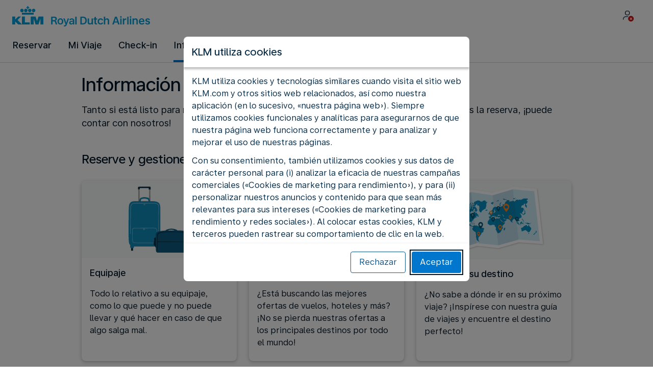

--- FILE ---
content_type: text/html;charset=UTF-8
request_url: https://www.klm.com.ec/information
body_size: 61065
content:
<!DOCTYPE html><html lang="es" class="bwc-page-template-powered" data-beasties-container><head>
    <meta charset="utf-8">
    <base href="/">
    <script>
      var bwTimestampLoadStart = Date.now();

      // Inform relay that we are using our own cookie banner
      window.uses_own_tracking_banner = true;
    </script>

    <meta name="viewport" content="width=device-width, initial-scale=1">
    <meta name="mobile-web-app-capable" content="yes">
    <meta name="apple-mobile-web-app-capable" content="yes">
    <meta name="apple-mobile-web-app-status-bar-style" content="default">
  <link rel="preload" href="https://www.static-kl.com/i18n/8e0b833af3c50c5c0dd53a7481d1ce307e1c82c669312bce0fc6fb8354152aa6/KL/ec/es/common.json" as="fetch" crossorigin="anonymous" id="labels-preloadcommon"><link rel="stylesheet" href="https://www.static-kl.com/assets/css/kl.378a078338cecaf67644647d.css" id="bw-stylesheet"><link rel="stylesheet" href="https://www.static-kl.com/assets/css/kl-print.dfa8b648e4aa8cbb62d608a8.css" id="bw-print-stylesheet" media="print"><link rel="icon" href="https://www.static-kl.com/assets/kl/img/logo-120.png" sizes="120x120"><link rel="icon" href="https://www.static-kl.com/assets/kl/img/logo-48.png" sizes="48x48"><link rel="manifest" href="https://www.static-kl.com/assets/kl/manifest.webmanifest"><meta name="theme-color" content="#0077CD"><meta name="cookie-banner-brand" content="KL"><meta name="cookie-banner-language" content="es"><meta name="cookie-banner-country" content="EC"><title>Información sobre el vuelo y la reserva de su viaje - KLM EC</title><script type="text/javascript" src="https://www.static-kl.com/assets/cookie-banner/cookie-banner.js"></script><style ng-app-id="server-app">bwc-page-template[_ngcontent-server-app-c2927697084] > .mat-drawer-container[_ngcontent-server-app-c2927697084], bwc-page-template[_ngcontent-server-app-c2927697084] > .mat-drawer-container[_ngcontent-server-app-c2927697084] > .mat-drawer-content[_ngcontent-server-app-c2927697084]{overflow:initial}bwc-page-template[_ngcontent-server-app-c2927697084]   .bwc-page-template__container[_ngcontent-server-app-c2927697084]{display:flex;width:100%;height:100%;transform:none!important}bwc-page-template[_ngcontent-server-app-c2927697084]   .bwc-page-template__container[_ngcontent-server-app-c2927697084]   .mat-sidenav-content[_ngcontent-server-app-c2927697084], bwc-page-template[_ngcontent-server-app-c2927697084]   .bwc-page-template__container[_ngcontent-server-app-c2927697084]   .mat-sidenav-container[_ngcontent-server-app-c2927697084], bwc-page-template[_ngcontent-server-app-c2927697084]   .bwc-page-template__container[_ngcontent-server-app-c2927697084]   .mat-drawer-content[_ngcontent-server-app-c2927697084]{transform:none!important}bwc-page-template[_ngcontent-server-app-c2927697084]   .bwc-page-template__container[_ngcontent-server-app-c2927697084] > .mat-drawer-content[_ngcontent-server-app-c2927697084]{flex:1 0 auto;flex-direction:column;width:100%}bwc-page-template[_ngcontent-server-app-c2927697084]   .bwc-page-template__container[_ngcontent-server-app-c2927697084]   footer[_ngcontent-server-app-c2927697084]{z-index:0}bwc-page-template[_ngcontent-server-app-c2927697084]   .bwc-page-template__navigation[_ngcontent-server-app-c2927697084]{display:block;height:100%}bwc-page-template[_ngcontent-server-app-c2927697084]   .bwc-page-template__content[_ngcontent-server-app-c2927697084]{display:flex;flex-direction:column;height:inherit}bwc-page-template[_ngcontent-server-app-c2927697084]   .bwc-page-template__content__sticky-header[_ngcontent-server-app-c2927697084]{z-index:1;top:0;width:100%;transition:transform .18s ease-in;border-bottom:var(--aero-border-width-default, 1px) solid var(--aero-color-border-default, #d4d8da);background-color:var(--aero-color-surface-default)}bwc-page-template[_ngcontent-server-app-c2927697084]   .bwc-page-template__content__sticky-header[_ngcontent-server-app-c2927697084]   bwc-subheader[_ngcontent-server-app-c2927697084]   .mat-toolbar[_ngcontent-server-app-c2927697084]{box-shadow:none}bwc-page-template[_ngcontent-server-app-c2927697084]   .bwc-page-template__content__sticky-header[_ngcontent-server-app-c2927697084]   bwc-logo-header[_ngcontent-server-app-c2927697084]   .mat-toolbar[_ngcontent-server-app-c2927697084]{box-shadow:none}bwc-page-template[_ngcontent-server-app-c2927697084]   .bwc-page-template__content__sticky-header__toptasks[_ngcontent-server-app-c2927697084]{display:none;background-color:var(--bwc-palette-white)}@media (min-width: 960px){bwc-page-template[_ngcontent-server-app-c2927697084]   .bwc-page-template__content__sticky-header__toptasks[_ngcontent-server-app-c2927697084]{display:block}}bwc-page-template[_ngcontent-server-app-c2927697084]   .bwc-page-template__content__sticky-header-collapsed[_ngcontent-server-app-c2927697084]{transform:translateY(-56px)}bwc-page-template[_ngcontent-server-app-c2927697084]   .bwc-page-template__content__sticky-header-collapsed[_ngcontent-server-app-c2927697084]   .bwc-logo-header__container--hide-collapsed[_ngcontent-server-app-c2927697084]{display:none}bwc-page-template[_ngcontent-server-app-c2927697084]   .bwc-page-template__content__sticky-top-tasks[_ngcontent-server-app-c2927697084]{display:block;position:sticky;z-index:1;bottom:0;width:100%;padding-bottom:env(safe-area-inset-bottom);border-top:var(--aero-border-width-default) solid var(--aero-color-border-default)}@media (min-width: 960px){bwc-page-template[_ngcontent-server-app-c2927697084]   .bwc-page-template__content__sticky-top-tasks[_ngcontent-server-app-c2927697084]{display:none;height:0;overflow:hidden}}bwc-page-template[_ngcontent-server-app-c2927697084]   .bwc-page-template__content__main-view[_ngcontent-server-app-c2927697084]{position:relative;z-index:0;flex-grow:1;flex-shrink:0}bwc-page-template[_ngcontent-server-app-c2927697084]   .bwc-page-template__content[_ngcontent-server-app-c2927697084]   bwc-legal-footer[_ngcontent-server-app-c2927697084]{flex-grow:0;flex-shrink:0}bwc-page-template[_ngcontent-server-app-c2927697084]   .bwc-page-template__sidenav[_ngcontent-server-app-c2927697084]{width:280px}@media (max-width: 599px){bwc-page-template[_ngcontent-server-app-c2927697084]   .bwc-page-template__sidenav[_ngcontent-server-app-c2927697084]{width:100%;box-shadow:none}}@media (min-width: 600px){bwc-page-template[_ngcontent-server-app-c2927697084]   .bwc-page-template__sidenav[_ngcontent-server-app-c2927697084]{width:100%;box-shadow:none}}bwc-page-template[_ngcontent-server-app-c2927697084]   .bwc-page-template__sidenav__divider[_ngcontent-server-app-c2927697084]{display:block;margin:0;border:var(--aero-border-width-default, 1px) solid var(--aero-color-border-default)}bwc-page-template[_ngcontent-server-app-c2927697084]   .bwc-page-template__sidenav__alllinks[_ngcontent-server-app-c2927697084]{margin-top:16px;margin-left:40px}bwc-page-template[_ngcontent-server-app-c2927697084]   .bwc-page-template__sidenav__enabler[_ngcontent-server-app-c2927697084]{padding:0 20px}bwc-page-template[_ngcontent-server-app-c2927697084]   .bwc-page-template__sidenav__enabler[_ngcontent-server-app-c2927697084]   button[_ngcontent-server-app-c2927697084]{width:100%;min-height:56px;padding:0 20px}bwc-page-template[_ngcontent-server-app-c2927697084]   .bwc-page-template__sidenav__enabler[_ngcontent-server-app-c2927697084]   button__button-flag-wrapper[_ngcontent-server-app-c2927697084]{display:flex;align-items:center;justify-content:left}bwc-page-template[_ngcontent-server-app-c2927697084]   .bwc-page-template__sidenav__enabler[_ngcontent-server-app-c2927697084]   button__button-flag-wrapper__left-icon[_ngcontent-server-app-c2927697084]{margin-right:8px}bwc-page-template[_ngcontent-server-app-c2927697084]   .bwc-page-template__sidenav__close-button[_ngcontent-server-app-c2927697084]{padding:16px}bwc-page-template[_ngcontent-server-app-c2927697084]   .bwc-page-template__sidenav[_ngcontent-server-app-c2927697084]   bwc-multi-list[_ngcontent-server-app-c2927697084]:not([horizontal])   .bwc-multi-list-item[_ngcontent-server-app-c2927697084]   .mdc-list-item[_ngcontent-server-app-c2927697084]{height:auto;min-height:48px}bwc-page-template[_ngcontent-server-app-c2927697084]   .bwc-page-template__sidenav[_ngcontent-server-app-c2927697084]   bwc-multi-list[_ngcontent-server-app-c2927697084]:not([horizontal])   .bwc-multi-list-item[_ngcontent-server-app-c2927697084]   .mdc-list-item__content[_ngcontent-server-app-c2927697084]{padding:0}bwc-page-template[_ngcontent-server-app-c2927697084]   .bwc-page-template__sidenav[_ngcontent-server-app-c2927697084]   bwc-multi-list[_ngcontent-server-app-c2927697084]:not([horizontal])   .bwc-multi-list-item__button[_ngcontent-server-app-c2927697084], bwc-page-template[_ngcontent-server-app-c2927697084]   .bwc-page-template__sidenav[_ngcontent-server-app-c2927697084]   bwc-multi-list[_ngcontent-server-app-c2927697084]:not([horizontal])   .bwc-multi-list-item__link[_ngcontent-server-app-c2927697084]{box-sizing:border-box;min-height:24px;text-decoration:none;white-space:normal}bwc-page-template[_ngcontent-server-app-c2927697084]   .bwc-page-template__sidenav[_ngcontent-server-app-c2927697084]   bwc-multi-list[_ngcontent-server-app-c2927697084]:not([horizontal])   .bwc-multi-list-item__icon[_ngcontent-server-app-c2927697084]{margin-right:16px}bwc-page-template[_ngcontent-server-app-c2927697084]   .bwc-page-template__sidenav[_ngcontent-server-app-c2927697084]   bwc-multi-list[_ngcontent-server-app-c2927697084]:not([horizontal])   .bwc-multi-list-item__link--active[_ngcontent-server-app-c2927697084]{padding-left:36px;border-left:4px solid transparent}bwc-page-template[_ngcontent-server-app-c2927697084]   .bwc-page-template__notification.bwc-notification[_ngcontent-server-app-c2927697084]   .bwc-notification__container[_ngcontent-server-app-c2927697084]{flex-basis:1440px;flex-grow:0;margin:0 auto}bwc-page-template[_ngcontent-server-app-c2927697084]   .bwc-page-template__notification.bwc-notification__linklist[_ngcontent-server-app-c2927697084]{margin:0;list-style:none}bwc-page-template[_ngcontent-server-app-c2927697084]   .bwc-page-template__notification.bwc-notification__linklist[_ngcontent-server-app-c2927697084]   a[_ngcontent-server-app-c2927697084]{margin-left:8px}bwc-page-template[_ngcontent-server-app-c2927697084]   .bwc-page-template__side-panel-container[_ngcontent-server-app-c2927697084]{position:relative;height:100%;gap:16px}bwc-page-template[_ngcontent-server-app-c2927697084]   .bwc-page-template__side-panel[_ngcontent-server-app-c2927697084]{position:absolute;left:0;width:100%}bwc-page-template[_ngcontent-server-app-c2927697084]   .bwc-page-template__side-panel.slide-right[_ngcontent-server-app-c2927697084]{animation:_ngcontent-server-app-c2927697084_slideInRight .4s forwards}bwc-page-template[_ngcontent-server-app-c2927697084]   .bwc-page-template__side-panel.slide-left[_ngcontent-server-app-c2927697084]{animation:_ngcontent-server-app-c2927697084_slideInLeft .4s forwards}@keyframes _ngcontent-server-app-c2927697084_slideInRight{0%{transform:translate(100%);opacity:0}to{transform:translate(0);opacity:1}}@keyframes _ngcontent-server-app-c2927697084_slideInLeft{0%{transform:translate(-100%);opacity:0}to{transform:translate(0);opacity:1}}bwc-page-template[_ngcontent-server-app-c2927697084]   .bwc-page-template__side-panel-section[_ngcontent-server-app-c2927697084]{display:flex;flex-flow:column;margin:16px;gap:16px}bwc-page-template[_ngcontent-server-app-c2927697084]   .bwc-page-template__side-panel-category-wrapper[_ngcontent-server-app-c2927697084]{display:flex;flex-direction:column;align-items:flex-start;gap:var(--aero-space-lg, 24px);list-style:none}bwc-page-template[_ngcontent-server-app-c2927697084]   .bwc-page-template__side-panel-category-wrapper[_ngcontent-server-app-c2927697084]   li[_ngcontent-server-app-c2927697084]{width:100%}bwc-page-template[_ngcontent-server-app-c2927697084]   .bwc-page-template__side-panel-category-wrapper.bwc-page-template__side-panel-level-0[_ngcontent-server-app-c2927697084]{gap:0}@media (min-width: 960px){bwc-page-template[_ngcontent-server-app-c2927697084]   .bwc-page-template__side-panel-category-wrapper[_ngcontent-server-app-c2927697084]{gap:var(--aero-space-lg, 24px)}bwc-page-template[_ngcontent-server-app-c2927697084]   .bwc-page-template__side-panel-category-wrapper[_ngcontent-server-app-c2927697084]   .bwc-menu-action__link[_ngcontent-server-app-c2927697084], bwc-page-template[_ngcontent-server-app-c2927697084]   .bwc-page-template__side-panel-category-wrapper[_ngcontent-server-app-c2927697084]   .bwc-menu-action__button[_ngcontent-server-app-c2927697084]{justify-content:space-between;width:100%}}bwc-page-template[_ngcontent-server-app-c2927697084]   .bwc-page-template__side-panel-category[_ngcontent-server-app-c2927697084]{display:flex;flex-direction:column;align-items:flex-start;width:100%;gap:var(--aero-space-fix-xs, 8px)}bwc-page-template[_ngcontent-server-app-c2927697084]   .bwc-page-template__side-panel-category[_ngcontent-server-app-c2927697084]   .bwc-submenu-overlay__category-name[_ngcontent-server-app-c2927697084]{padding-left:var(--aero-space-sm, 12px);color:var(--aero-color-text-alternative, #68737a)}bwc-page-template[_ngcontent-server-app-c2927697084]   .bwc-page-template__side-panel-category__links[_ngcontent-server-app-c2927697084]{width:100%}bwc-page-template[_ngcontent-server-app-c2927697084]   .bwc-page-template__side-panel-category__links[_ngcontent-server-app-c2927697084]   ul[_ngcontent-server-app-c2927697084]{list-style:none}bwc-page-template[_ngcontent-server-app-c2927697084]   .bwc-page-template__container-spacer[_ngcontent-server-app-c2927697084]{height:8px}html.bwc-page-template-powered[_ngcontent-server-app-c2927697084]{display:flex;min-height:100%}html.bwc-page-template-powered[_ngcontent-server-app-c2927697084]   body[_ngcontent-server-app-c2927697084]{flex:1 1 100%;max-width:100%}</style><style ng-app-id="server-app">.mat-drawer-container{position:relative;z-index:1;color:var(--mat-sidenav-content-text-color, var(--mat-sys-on-background));background-color:var(--mat-sidenav-content-background-color, var(--mat-sys-background));box-sizing:border-box;display:block;overflow:hidden}.mat-drawer-container[fullscreen]{top:0;left:0;right:0;bottom:0;position:absolute}.mat-drawer-container[fullscreen].mat-drawer-container-has-open{overflow:hidden}.mat-drawer-container.mat-drawer-container-explicit-backdrop .mat-drawer-side{z-index:3}.mat-drawer-container.ng-animate-disabled .mat-drawer-backdrop,.mat-drawer-container.ng-animate-disabled .mat-drawer-content,.ng-animate-disabled .mat-drawer-container .mat-drawer-backdrop,.ng-animate-disabled .mat-drawer-container .mat-drawer-content{transition:none}.mat-drawer-backdrop{top:0;left:0;right:0;bottom:0;position:absolute;display:block;z-index:3;visibility:hidden}.mat-drawer-backdrop.mat-drawer-shown{visibility:visible;background-color:var(--mat-sidenav-scrim-color, color-mix(in srgb, var(--mat-sys-neutral-variant20) 40%, transparent))}.mat-drawer-transition .mat-drawer-backdrop{transition-duration:400ms;transition-timing-function:cubic-bezier(0.25, 0.8, 0.25, 1);transition-property:background-color,visibility}@media(forced-colors: active){.mat-drawer-backdrop{opacity:.5}}.mat-drawer-content{position:relative;z-index:1;display:block;height:100%;overflow:auto}.mat-drawer-content.mat-drawer-content-hidden{opacity:0}.mat-drawer-transition .mat-drawer-content{transition-duration:400ms;transition-timing-function:cubic-bezier(0.25, 0.8, 0.25, 1);transition-property:transform,margin-left,margin-right}.mat-drawer{position:relative;z-index:4;color:var(--mat-sidenav-container-text-color, var(--mat-sys-on-surface-variant));box-shadow:var(--mat-sidenav-container-elevation-shadow, none);background-color:var(--mat-sidenav-container-background-color, var(--mat-sys-surface));border-top-right-radius:var(--mat-sidenav-container-shape, var(--mat-sys-corner-large));border-bottom-right-radius:var(--mat-sidenav-container-shape, var(--mat-sys-corner-large));width:var(--mat-sidenav-container-width, 360px);display:block;position:absolute;top:0;bottom:0;z-index:3;outline:0;box-sizing:border-box;overflow-y:auto;transform:translate3d(-100%, 0, 0)}@media(forced-colors: active){.mat-drawer,[dir=rtl] .mat-drawer.mat-drawer-end{border-right:solid 1px currentColor}}@media(forced-colors: active){[dir=rtl] .mat-drawer,.mat-drawer.mat-drawer-end{border-left:solid 1px currentColor;border-right:none}}.mat-drawer.mat-drawer-side{z-index:2}.mat-drawer.mat-drawer-end{right:0;transform:translate3d(100%, 0, 0);border-top-left-radius:var(--mat-sidenav-container-shape, var(--mat-sys-corner-large));border-bottom-left-radius:var(--mat-sidenav-container-shape, var(--mat-sys-corner-large));border-top-right-radius:0;border-bottom-right-radius:0}[dir=rtl] .mat-drawer{border-top-left-radius:var(--mat-sidenav-container-shape, var(--mat-sys-corner-large));border-bottom-left-radius:var(--mat-sidenav-container-shape, var(--mat-sys-corner-large));border-top-right-radius:0;border-bottom-right-radius:0;transform:translate3d(100%, 0, 0)}[dir=rtl] .mat-drawer.mat-drawer-end{border-top-right-radius:var(--mat-sidenav-container-shape, var(--mat-sys-corner-large));border-bottom-right-radius:var(--mat-sidenav-container-shape, var(--mat-sys-corner-large));border-top-left-radius:0;border-bottom-left-radius:0;left:0;right:auto;transform:translate3d(-100%, 0, 0)}.mat-drawer-transition .mat-drawer{transition:transform 400ms cubic-bezier(0.25, 0.8, 0.25, 1)}.mat-drawer:not(.mat-drawer-opened):not(.mat-drawer-animating){visibility:hidden;box-shadow:none}.mat-drawer:not(.mat-drawer-opened):not(.mat-drawer-animating) .mat-drawer-inner-container{display:none}.mat-drawer.mat-drawer-opened.mat-drawer-opened{transform:none}.mat-drawer-side{box-shadow:none;border-right-color:var(--mat-sidenav-container-divider-color, transparent);border-right-width:1px;border-right-style:solid}.mat-drawer-side.mat-drawer-end{border-left-color:var(--mat-sidenav-container-divider-color, transparent);border-left-width:1px;border-left-style:solid;border-right:none}[dir=rtl] .mat-drawer-side{border-left-color:var(--mat-sidenav-container-divider-color, transparent);border-left-width:1px;border-left-style:solid;border-right:none}[dir=rtl] .mat-drawer-side.mat-drawer-end{border-right-color:var(--mat-sidenav-container-divider-color, transparent);border-right-width:1px;border-right-style:solid;border-left:none}.mat-drawer-inner-container{width:100%;height:100%;overflow:auto}.mat-sidenav-fixed{position:fixed}
</style><style ng-app-id="server-app">.mat-toolbar{background:var(--mat-toolbar-container-background-color, var(--mat-sys-surface));color:var(--mat-toolbar-container-text-color, var(--mat-sys-on-surface))}.mat-toolbar,.mat-toolbar h1,.mat-toolbar h2,.mat-toolbar h3,.mat-toolbar h4,.mat-toolbar h5,.mat-toolbar h6{font-family:var(--mat-toolbar-title-text-font, var(--mat-sys-title-large-font));font-size:var(--mat-toolbar-title-text-size, var(--mat-sys-title-large-size));line-height:var(--mat-toolbar-title-text-line-height, var(--mat-sys-title-large-line-height));font-weight:var(--mat-toolbar-title-text-weight, var(--mat-sys-title-large-weight));letter-spacing:var(--mat-toolbar-title-text-tracking, var(--mat-sys-title-large-tracking));margin:0}@media(forced-colors: active){.mat-toolbar{outline:solid 1px}}.mat-toolbar .mat-form-field-underline,.mat-toolbar .mat-form-field-ripple,.mat-toolbar .mat-focused .mat-form-field-ripple{background-color:currentColor}.mat-toolbar .mat-form-field-label,.mat-toolbar .mat-focused .mat-form-field-label,.mat-toolbar .mat-select-value,.mat-toolbar .mat-select-arrow,.mat-toolbar .mat-form-field.mat-focused .mat-select-arrow{color:inherit}.mat-toolbar .mat-input-element{caret-color:currentColor}.mat-toolbar .mat-mdc-button-base.mat-mdc-button-base.mat-unthemed{--mat-button-text-label-text-color: var(--mat-toolbar-container-text-color, var(--mat-sys-on-surface));--mat-button-outlined-label-text-color: var(--mat-toolbar-container-text-color, var(--mat-sys-on-surface))}.mat-toolbar-row,.mat-toolbar-single-row{display:flex;box-sizing:border-box;padding:0 16px;width:100%;flex-direction:row;align-items:center;white-space:nowrap;height:var(--mat-toolbar-standard-height, 64px)}@media(max-width: 599px){.mat-toolbar-row,.mat-toolbar-single-row{height:var(--mat-toolbar-mobile-height, 56px)}}.mat-toolbar-multiple-rows{display:flex;box-sizing:border-box;flex-direction:column;width:100%;min-height:var(--mat-toolbar-standard-height, 64px)}@media(max-width: 599px){.mat-toolbar-multiple-rows{min-height:var(--mat-toolbar-mobile-height, 56px)}}
</style><style ng-app-id="server-app">[_nghost-server-app-c1796863498]{display:inline-block;line-height:0}[_nghost-server-app-c1796863498]   img[_ngcontent-server-app-c1796863498]{display:inline-block}</style><style ng-app-id="server-app">[_nghost-server-app-c28159107]{display:block;position:relative}[_nghost-server-app-c28159107]   button[_ngcontent-server-app-c28159107]{line-height:0}[_nghost-server-app-c28159107]   .bwc-logo-header[_ngcontent-server-app-c28159107]{align-items:center;height:auto;padding:var(--aero-space-xs, 8px) var(--aero-space-xs, 8px) 0 var(--aero-space-xs, 8px)}@media (max-width: 599px){[_nghost-server-app-c28159107]   .bwc-logo-header[_ngcontent-server-app-c28159107]{display:flex;align-items:center;align-self:stretch;justify-content:space-between}}@media (min-width: 960px){[_nghost-server-app-c28159107]   .bwc-logo-header[_ngcontent-server-app-c28159107]{height:auto;padding:var(--aero-space-2xs, 8px) var(--aero-space-md, 24px) 0 var(--aero-space-md, 24px)}}@media (min-width: 768px){[_nghost-server-app-c28159107]   .bwc-logo-header[_ngcontent-server-app-c28159107]   .bwc-logo-header__label-login[_ngcontent-server-app-c28159107], [_nghost-server-app-c28159107]   .bwc-logo-header[_ngcontent-server-app-c28159107]   .bwc-logo-header__label-enrol[_ngcontent-server-app-c28159107]{display:inline;text-transform:none}[_nghost-server-app-c28159107]   .bwc-logo-header[_ngcontent-server-app-c28159107]   .bwc-logo-header__button-countrylang[_ngcontent-server-app-c28159107]{display:block}[_nghost-server-app-c28159107]   .bwc-logo-header[_ngcontent-server-app-c28159107]   .bwc-logo-header__redirection-notice-container__language[_ngcontent-server-app-c28159107]{display:block}[_nghost-server-app-c28159107]   .bwc-logo-header[_ngcontent-server-app-c28159107]   .bwc-logo-header__redirection-notice-container__menu[_ngcontent-server-app-c28159107]{display:none}[_nghost-server-app-c28159107]   .bwc-logo-header[_ngcontent-server-app-c28159107]   .bwc-logo-header__enrol-button[_ngcontent-server-app-c28159107]{display:inline-block}}@media (min-width: 600px){[_nghost-server-app-c28159107]   .bwc-logo-header__button-container[_ngcontent-server-app-c28159107]{position:relative}}[_nghost-server-app-c28159107]   .bwc-logo-header__redirection-notice-container[_ngcontent-server-app-c28159107]{position:absolute;z-index:101;top:48px;right:5px;left:5px;border-radius:2px;box-shadow:0 4px 4px #0000003d,0 0 4px #0000001f}@media (min-width: 600px){[_nghost-server-app-c28159107]   .bwc-logo-header__redirection-notice-container[_ngcontent-server-app-c28159107]{width:350px}[_nghost-server-app-c28159107]   .bwc-logo-header__redirection-notice-container__language[_ngcontent-server-app-c28159107]{right:0;left:auto}[_nghost-server-app-c28159107]   .bwc-logo-header__redirection-notice-container__language[_ngcontent-server-app-c28159107]:before{right:40px;left:auto}[_nghost-server-app-c28159107]   .bwc-logo-header__redirection-notice-container__menu[_ngcontent-server-app-c28159107]{right:auto;left:-10px}[_nghost-server-app-c28159107]   .bwc-logo-header__redirection-notice-container__menu[_ngcontent-server-app-c28159107]:before{left:10px}}[_nghost-server-app-c28159107]   .bwc-logo-header__redirection-notice-container[_ngcontent-server-app-c28159107]:before{content:"";display:block;position:absolute;top:-10px;width:0;height:0;border-right:20px solid transparent;border-left:20px solid transparent}[_nghost-server-app-c28159107]   .bwc-logo-header__logo-container[_ngcontent-server-app-c28159107]{display:flex;flex:1 1 auto;flex-wrap:wrap;align-self:center;margin-top:0;padding-left:var(--aero-space-fix-xs, 8px)}@media (min-width: 960px){[_nghost-server-app-c28159107]   .bwc-logo-header__logo-container[_ngcontent-server-app-c28159107]{padding-left:0}}[_nghost-server-app-c28159107]   .bwc-logo-header__logo-container-link[_ngcontent-server-app-c28159107]{display:inline-flex}[_nghost-server-app-c28159107]   .bwc-logo-header__logo-container-link[_ngcontent-server-app-c28159107]:focus-visible, [_nghost-server-app-c28159107]   .bwc-logo-header__logo-container-link[_ngcontent-server-app-c28159107]:focus{z-index:10;border:none;border-radius:var(--aero-border-radius-default);outline:var(--aero-outline-width-default) solid var(--aero-color-outline-default)!important;outline-offset:var(--aero-outline-width-default);box-shadow:none!important}[_nghost-server-app-c28159107]   .bwc-logo-header__logo-container[_ngcontent-server-app-c28159107]   h1[_ngcontent-server-app-c28159107]{display:inline-flex}[_nghost-server-app-c28159107]   .bwc-logo-header__spacer[_ngcontent-server-app-c28159107]{flex:1 1 auto}[_nghost-server-app-c28159107]   .bwc-logo-header__action-menu-container[_ngcontent-server-app-c28159107]{display:flex;gap:var(--aero-space-fix-2xs);align-items:center}@media (max-width: 599px){[_nghost-server-app-c28159107]   .bwc-logo-header__action-menu-container[_ngcontent-server-app-c28159107]{gap:var(--aero-space-fix-2xs)}}[_nghost-server-app-c28159107]   .bwc-logo-header__action-menu-container[_ngcontent-server-app-c28159107]   bwc-menu-action[_ngcontent-server-app-c28159107]{width:auto}[_nghost-server-app-c28159107]   .bwc-logo-header__logo[_ngcontent-server-app-c28159107]{display:inline-block;align-self:center;background-color:transparent;background-repeat:no-repeat;background-position:left center;background-size:100% auto}@media (min-width: 960px){[_nghost-server-app-c28159107]   .bwc-logo-header__logo[_ngcontent-server-app-c28159107]{background-position:left bottom}}[_nghost-server-app-c28159107]   .bwc-logo-header__enrol-container[_ngcontent-server-app-c28159107]{display:none}@media (min-width: 1280px){[_nghost-server-app-c28159107]   .bwc-logo-header__enrol-container[_ngcontent-server-app-c28159107]{display:block}}[_nghost-server-app-c28159107]   .bwc-logo-header[_ngcontent-server-app-c28159107]   button.bwc-logo-header__button-countrylang[_ngcontent-server-app-c28159107]:not(:hover), [_nghost-server-app-c28159107]   .bwc-logo-header[_ngcontent-server-app-c28159107]   button.bwc-logo-header__auth-menu-button[_ngcontent-server-app-c28159107]:not(:hover), [_nghost-server-app-c28159107]   .bwc-logo-header[_ngcontent-server-app-c28159107]   button.bwc-logo-header__login-button[_ngcontent-server-app-c28159107]:not(:hover), [_nghost-server-app-c28159107]   .bwc-logo-header[_ngcontent-server-app-c28159107]   button.bwc-logo-header__enrol-button[_ngcontent-server-app-c28159107]:not(:hover), [_nghost-server-app-c28159107]   .bwc-logo-header[_ngcontent-server-app-c28159107]   button.bwc-logo-header__user-profile-info[_ngcontent-server-app-c28159107]:not(:hover){background-color:unset;color:inherit}[_nghost-server-app-c28159107]   .bwc-logo-header__auth-menu-button[_ngcontent-server-app-c28159107], [_nghost-server-app-c28159107]   .bwc-logo-header__login-button[_ngcontent-server-app-c28159107], [_nghost-server-app-c28159107]   .bwc-logo-header__enrol-button[_ngcontent-server-app-c28159107], [_nghost-server-app-c28159107]   .bwc-logo-header__button-countrylang[_ngcontent-server-app-c28159107], [_nghost-server-app-c28159107]   .bwc-logo-header__label-login[_ngcontent-server-app-c28159107], [_nghost-server-app-c28159107]   .bwc-logo-header__label-enrol[_ngcontent-server-app-c28159107], [_nghost-server-app-c28159107]   .bwc-logo-header__label-countrylang[_ngcontent-server-app-c28159107]{text-transform:none}.bw-kl   [_nghost-server-app-c28159107]   .bwc-logo-header__auth-menu-button[_ngcontent-server-app-c28159107], .bw-kl   [_nghost-server-app-c28159107]   .bwc-logo-header__login-button[_ngcontent-server-app-c28159107], .bw-kl   [_nghost-server-app-c28159107]   .bwc-logo-header__enrol-button[_ngcontent-server-app-c28159107], .bw-kl   [_nghost-server-app-c28159107]   .bwc-logo-header__button-countrylang[_ngcontent-server-app-c28159107], .bw-kl   [_nghost-server-app-c28159107]   .bwc-logo-header__label-login[_ngcontent-server-app-c28159107], .bw-kl   [_nghost-server-app-c28159107]   .bwc-logo-header__label-enrol[_ngcontent-server-app-c28159107], .bw-kl   [_nghost-server-app-c28159107]   .bwc-logo-header__label-countrylang[_ngcontent-server-app-c28159107]{color:var(--bwc-palette-primary-900)}@media (max-width: 599px){[_nghost-server-app-c28159107]   .bwc-logo-header__label-login[_ngcontent-server-app-c28159107]{display:none}}[_nghost-server-app-c28159107]   .bwc-logo-header__button-countrylang[_ngcontent-server-app-c28159107]{display:none}[_nghost-server-app-c28159107]   .bwc-logo-header__redirection-notice-container__language[_ngcontent-server-app-c28159107]{display:none}[_nghost-server-app-c28159107]   .bwc-logo-header__redirection-notice-container__menu[_ngcontent-server-app-c28159107]{display:block}[_nghost-server-app-c28159107]   .bwc-logo-header__user-initials[_ngcontent-server-app-c28159107]{align-content:center;padding:4px 0}@media (min-width: 600px){[_nghost-server-app-c28159107]   .bwc-logo-header__user-initials[_ngcontent-server-app-c28159107]{padding:8px 0}}[_nghost-server-app-c28159107]   .bwc-logo-header__user-avatar[_ngcontent-server-app-c28159107]{padding:8px 0}[_nghost-server-app-c28159107]   .bwc-logo-header__user-name[_ngcontent-server-app-c28159107]{display:block;line-height:1.2}[_nghost-server-app-c28159107]   .bwc-logo-header__user-profile-type-container[_ngcontent-server-app-c28159107]{display:none}@media (min-width: 768px){[_nghost-server-app-c28159107]   .bwc-logo-header__user-profile-type-container[_ngcontent-server-app-c28159107]{display:flex}}[_nghost-server-app-c28159107]   .bwc-logo-header__expand-status[_ngcontent-server-app-c28159107]{padding:8px 0 0 16px}@media (min-width: 960px){[_nghost-server-app-c28159107]   .bwc-logo-header__hamburger-nav[_ngcontent-server-app-c28159107]{display:none}}@media (min-width: 960px){[_nghost-server-app-c28159107]   .bwc-logo-header__button-menu[_ngcontent-server-app-c28159107]{display:none}}[_nghost-server-app-c28159107]   .bwc-logo-header__button-menu.mdc-icon-button[_ngcontent-server-app-c28159107]{min-width:40px;min-height:40px}[_nghost-server-app-c28159107]   .bwc-logo-header__button-menu[_ngcontent-server-app-c28159107]   .mat-mdc-button-persistent-ripple[_ngcontent-server-app-c28159107]{border-radius:2px}[_nghost-server-app-c28159107]   .bwc-logo-header__flyingblue-extra[_ngcontent-server-app-c28159107]{margin-left:4px}.bwc-small-header[_nghost-server-app-c28159107]   .bwc-logo-header__button-menu[_ngcontent-server-app-c28159107]{margin-right:0}.bwc-small-header[_nghost-server-app-c28159107]   .bwc-logo-header__logo[_ngcontent-server-app-c28159107]{background-position:left center}[_nghost-server-app-c28159107]   .bwc-logo-header__profile-list[_ngcontent-server-app-c28159107]   .mat-mdc-list[_ngcontent-server-app-c28159107]   .mdc-list-item[_ngcontent-server-app-c28159107]{height:auto}[_nghost-server-app-c28159107]   .bwc-logo-header__profile-list[_ngcontent-server-app-c28159107]   .mat-mdc-list[_ngcontent-server-app-c28159107]   .mdc-list-item[_ngcontent-server-app-c28159107]   .bwc-multi-list__button[_ngcontent-server-app-c28159107]{height:auto;padding:16px 24px;line-height:normal}.bwc-logo-header__user-profile-button[_ngcontent-server-app-c28159107]{display:inline-block;box-sizing:border-box;width:32px;height:32px;border-radius:50%;text-align:center}@media (min-width: 600px){.bwc-logo-header__user-profile-button[_ngcontent-server-app-c28159107]{width:40px;height:40px;padding:8px 0}}.bwc-logo-header__user-profile-type__logo-wrapper[_ngcontent-server-app-c28159107]{display:flex;align-items:center}</style><style ng-app-id="server-app">.bwc-skiplink[_nghost-server-app-c1894850802]{position:fixed;z-index:1;left:8px;transform:translateY(-54px)}.bwc-skiplink[_nghost-server-app-c1894850802]   a[_ngcontent-server-app-c1894850802]{top:0;transition:transform .2s ease-in;opacity:0}.bwc-skiplink[_nghost-server-app-c1894850802]   a.mat-raised-button.mat-primary[_ngcontent-server-app-c1894850802]{text-transform:uppercase}.bw-kl   .bwc-skiplink[_nghost-server-app-c1894850802]   a.mat-raised-button.mat-primary[_ngcontent-server-app-c1894850802]{border-radius:0}.bwc-skiplink[_nghost-server-app-c1894850802]   a[_ngcontent-server-app-c1894850802]:focus{transform:translateY(62px);opacity:1}</style><style ng-app-id="server-app">.mat-mdc-button-base{text-decoration:none}.mat-mdc-button-base .mat-icon{min-height:fit-content;flex-shrink:0}.mdc-button{-webkit-user-select:none;user-select:none;position:relative;display:inline-flex;align-items:center;justify-content:center;box-sizing:border-box;min-width:64px;border:none;outline:none;line-height:inherit;-webkit-appearance:none;overflow:visible;vertical-align:middle;background:rgba(0,0,0,0);padding:0 8px}.mdc-button::-moz-focus-inner{padding:0;border:0}.mdc-button:active{outline:none}.mdc-button:hover{cursor:pointer}.mdc-button:disabled{cursor:default;pointer-events:none}.mdc-button[hidden]{display:none}.mdc-button .mdc-button__label{position:relative}.mat-mdc-button{padding:0 var(--mat-button-text-horizontal-padding, 12px);height:var(--mat-button-text-container-height, 40px);font-family:var(--mat-button-text-label-text-font, var(--mat-sys-label-large-font));font-size:var(--mat-button-text-label-text-size, var(--mat-sys-label-large-size));letter-spacing:var(--mat-button-text-label-text-tracking, var(--mat-sys-label-large-tracking));text-transform:var(--mat-button-text-label-text-transform);font-weight:var(--mat-button-text-label-text-weight, var(--mat-sys-label-large-weight))}.mat-mdc-button,.mat-mdc-button .mdc-button__ripple{border-radius:var(--mat-button-text-container-shape, var(--mat-sys-corner-full))}.mat-mdc-button:not(:disabled){color:var(--mat-button-text-label-text-color, var(--mat-sys-primary))}.mat-mdc-button[disabled],.mat-mdc-button.mat-mdc-button-disabled{cursor:default;pointer-events:none;color:var(--mat-button-text-disabled-label-text-color, color-mix(in srgb, var(--mat-sys-on-surface) 38%, transparent))}.mat-mdc-button.mat-mdc-button-disabled-interactive{pointer-events:auto}.mat-mdc-button:has(.material-icons,mat-icon,[matButtonIcon]){padding:0 var(--mat-button-text-with-icon-horizontal-padding, 16px)}.mat-mdc-button>.mat-icon{margin-right:var(--mat-button-text-icon-spacing, 8px);margin-left:var(--mat-button-text-icon-offset, -4px)}[dir=rtl] .mat-mdc-button>.mat-icon{margin-right:var(--mat-button-text-icon-offset, -4px);margin-left:var(--mat-button-text-icon-spacing, 8px)}.mat-mdc-button .mdc-button__label+.mat-icon{margin-right:var(--mat-button-text-icon-offset, -4px);margin-left:var(--mat-button-text-icon-spacing, 8px)}[dir=rtl] .mat-mdc-button .mdc-button__label+.mat-icon{margin-right:var(--mat-button-text-icon-spacing, 8px);margin-left:var(--mat-button-text-icon-offset, -4px)}.mat-mdc-button .mat-ripple-element{background-color:var(--mat-button-text-ripple-color, color-mix(in srgb, var(--mat-sys-primary) calc(var(--mat-sys-pressed-state-layer-opacity) * 100%), transparent))}.mat-mdc-button .mat-mdc-button-persistent-ripple::before{background-color:var(--mat-button-text-state-layer-color, var(--mat-sys-primary))}.mat-mdc-button.mat-mdc-button-disabled .mat-mdc-button-persistent-ripple::before{background-color:var(--mat-button-text-disabled-state-layer-color, var(--mat-sys-on-surface-variant))}.mat-mdc-button:hover>.mat-mdc-button-persistent-ripple::before{opacity:var(--mat-button-text-hover-state-layer-opacity, var(--mat-sys-hover-state-layer-opacity))}.mat-mdc-button.cdk-program-focused>.mat-mdc-button-persistent-ripple::before,.mat-mdc-button.cdk-keyboard-focused>.mat-mdc-button-persistent-ripple::before,.mat-mdc-button.mat-mdc-button-disabled-interactive:focus>.mat-mdc-button-persistent-ripple::before{opacity:var(--mat-button-text-focus-state-layer-opacity, var(--mat-sys-focus-state-layer-opacity))}.mat-mdc-button:active>.mat-mdc-button-persistent-ripple::before{opacity:var(--mat-button-text-pressed-state-layer-opacity, var(--mat-sys-pressed-state-layer-opacity))}.mat-mdc-button .mat-mdc-button-touch-target{position:absolute;top:50%;height:var(--mat-button-text-touch-target-size, 48px);display:var(--mat-button-text-touch-target-display, block);left:0;right:0;transform:translateY(-50%)}.mat-mdc-unelevated-button{transition:box-shadow 280ms cubic-bezier(0.4, 0, 0.2, 1);height:var(--mat-button-filled-container-height, 40px);font-family:var(--mat-button-filled-label-text-font, var(--mat-sys-label-large-font));font-size:var(--mat-button-filled-label-text-size, var(--mat-sys-label-large-size));letter-spacing:var(--mat-button-filled-label-text-tracking, var(--mat-sys-label-large-tracking));text-transform:var(--mat-button-filled-label-text-transform);font-weight:var(--mat-button-filled-label-text-weight, var(--mat-sys-label-large-weight));padding:0 var(--mat-button-filled-horizontal-padding, 24px)}.mat-mdc-unelevated-button>.mat-icon{margin-right:var(--mat-button-filled-icon-spacing, 8px);margin-left:var(--mat-button-filled-icon-offset, -8px)}[dir=rtl] .mat-mdc-unelevated-button>.mat-icon{margin-right:var(--mat-button-filled-icon-offset, -8px);margin-left:var(--mat-button-filled-icon-spacing, 8px)}.mat-mdc-unelevated-button .mdc-button__label+.mat-icon{margin-right:var(--mat-button-filled-icon-offset, -8px);margin-left:var(--mat-button-filled-icon-spacing, 8px)}[dir=rtl] .mat-mdc-unelevated-button .mdc-button__label+.mat-icon{margin-right:var(--mat-button-filled-icon-spacing, 8px);margin-left:var(--mat-button-filled-icon-offset, -8px)}.mat-mdc-unelevated-button .mat-ripple-element{background-color:var(--mat-button-filled-ripple-color, color-mix(in srgb, var(--mat-sys-on-primary) calc(var(--mat-sys-pressed-state-layer-opacity) * 100%), transparent))}.mat-mdc-unelevated-button .mat-mdc-button-persistent-ripple::before{background-color:var(--mat-button-filled-state-layer-color, var(--mat-sys-on-primary))}.mat-mdc-unelevated-button.mat-mdc-button-disabled .mat-mdc-button-persistent-ripple::before{background-color:var(--mat-button-filled-disabled-state-layer-color, var(--mat-sys-on-surface-variant))}.mat-mdc-unelevated-button:hover>.mat-mdc-button-persistent-ripple::before{opacity:var(--mat-button-filled-hover-state-layer-opacity, var(--mat-sys-hover-state-layer-opacity))}.mat-mdc-unelevated-button.cdk-program-focused>.mat-mdc-button-persistent-ripple::before,.mat-mdc-unelevated-button.cdk-keyboard-focused>.mat-mdc-button-persistent-ripple::before,.mat-mdc-unelevated-button.mat-mdc-button-disabled-interactive:focus>.mat-mdc-button-persistent-ripple::before{opacity:var(--mat-button-filled-focus-state-layer-opacity, var(--mat-sys-focus-state-layer-opacity))}.mat-mdc-unelevated-button:active>.mat-mdc-button-persistent-ripple::before{opacity:var(--mat-button-filled-pressed-state-layer-opacity, var(--mat-sys-pressed-state-layer-opacity))}.mat-mdc-unelevated-button .mat-mdc-button-touch-target{position:absolute;top:50%;height:var(--mat-button-filled-touch-target-size, 48px);display:var(--mat-button-filled-touch-target-display, block);left:0;right:0;transform:translateY(-50%)}.mat-mdc-unelevated-button:not(:disabled){color:var(--mat-button-filled-label-text-color, var(--mat-sys-on-primary));background-color:var(--mat-button-filled-container-color, var(--mat-sys-primary))}.mat-mdc-unelevated-button,.mat-mdc-unelevated-button .mdc-button__ripple{border-radius:var(--mat-button-filled-container-shape, var(--mat-sys-corner-full))}.mat-mdc-unelevated-button[disabled],.mat-mdc-unelevated-button.mat-mdc-button-disabled{cursor:default;pointer-events:none;color:var(--mat-button-filled-disabled-label-text-color, color-mix(in srgb, var(--mat-sys-on-surface) 38%, transparent));background-color:var(--mat-button-filled-disabled-container-color, color-mix(in srgb, var(--mat-sys-on-surface) 12%, transparent))}.mat-mdc-unelevated-button.mat-mdc-button-disabled-interactive{pointer-events:auto}.mat-mdc-raised-button{transition:box-shadow 280ms cubic-bezier(0.4, 0, 0.2, 1);box-shadow:var(--mat-button-protected-container-elevation-shadow, var(--mat-sys-level1));height:var(--mat-button-protected-container-height, 40px);font-family:var(--mat-button-protected-label-text-font, var(--mat-sys-label-large-font));font-size:var(--mat-button-protected-label-text-size, var(--mat-sys-label-large-size));letter-spacing:var(--mat-button-protected-label-text-tracking, var(--mat-sys-label-large-tracking));text-transform:var(--mat-button-protected-label-text-transform);font-weight:var(--mat-button-protected-label-text-weight, var(--mat-sys-label-large-weight));padding:0 var(--mat-button-protected-horizontal-padding, 24px)}.mat-mdc-raised-button>.mat-icon{margin-right:var(--mat-button-protected-icon-spacing, 8px);margin-left:var(--mat-button-protected-icon-offset, -8px)}[dir=rtl] .mat-mdc-raised-button>.mat-icon{margin-right:var(--mat-button-protected-icon-offset, -8px);margin-left:var(--mat-button-protected-icon-spacing, 8px)}.mat-mdc-raised-button .mdc-button__label+.mat-icon{margin-right:var(--mat-button-protected-icon-offset, -8px);margin-left:var(--mat-button-protected-icon-spacing, 8px)}[dir=rtl] .mat-mdc-raised-button .mdc-button__label+.mat-icon{margin-right:var(--mat-button-protected-icon-spacing, 8px);margin-left:var(--mat-button-protected-icon-offset, -8px)}.mat-mdc-raised-button .mat-ripple-element{background-color:var(--mat-button-protected-ripple-color, color-mix(in srgb, var(--mat-sys-primary) calc(var(--mat-sys-pressed-state-layer-opacity) * 100%), transparent))}.mat-mdc-raised-button .mat-mdc-button-persistent-ripple::before{background-color:var(--mat-button-protected-state-layer-color, var(--mat-sys-primary))}.mat-mdc-raised-button.mat-mdc-button-disabled .mat-mdc-button-persistent-ripple::before{background-color:var(--mat-button-protected-disabled-state-layer-color, var(--mat-sys-on-surface-variant))}.mat-mdc-raised-button:hover>.mat-mdc-button-persistent-ripple::before{opacity:var(--mat-button-protected-hover-state-layer-opacity, var(--mat-sys-hover-state-layer-opacity))}.mat-mdc-raised-button.cdk-program-focused>.mat-mdc-button-persistent-ripple::before,.mat-mdc-raised-button.cdk-keyboard-focused>.mat-mdc-button-persistent-ripple::before,.mat-mdc-raised-button.mat-mdc-button-disabled-interactive:focus>.mat-mdc-button-persistent-ripple::before{opacity:var(--mat-button-protected-focus-state-layer-opacity, var(--mat-sys-focus-state-layer-opacity))}.mat-mdc-raised-button:active>.mat-mdc-button-persistent-ripple::before{opacity:var(--mat-button-protected-pressed-state-layer-opacity, var(--mat-sys-pressed-state-layer-opacity))}.mat-mdc-raised-button .mat-mdc-button-touch-target{position:absolute;top:50%;height:var(--mat-button-protected-touch-target-size, 48px);display:var(--mat-button-protected-touch-target-display, block);left:0;right:0;transform:translateY(-50%)}.mat-mdc-raised-button:not(:disabled){color:var(--mat-button-protected-label-text-color, var(--mat-sys-primary));background-color:var(--mat-button-protected-container-color, var(--mat-sys-surface))}.mat-mdc-raised-button,.mat-mdc-raised-button .mdc-button__ripple{border-radius:var(--mat-button-protected-container-shape, var(--mat-sys-corner-full))}.mat-mdc-raised-button:hover{box-shadow:var(--mat-button-protected-hover-container-elevation-shadow, var(--mat-sys-level2))}.mat-mdc-raised-button:focus{box-shadow:var(--mat-button-protected-focus-container-elevation-shadow, var(--mat-sys-level1))}.mat-mdc-raised-button:active,.mat-mdc-raised-button:focus:active{box-shadow:var(--mat-button-protected-pressed-container-elevation-shadow, var(--mat-sys-level1))}.mat-mdc-raised-button[disabled],.mat-mdc-raised-button.mat-mdc-button-disabled{cursor:default;pointer-events:none;color:var(--mat-button-protected-disabled-label-text-color, color-mix(in srgb, var(--mat-sys-on-surface) 38%, transparent));background-color:var(--mat-button-protected-disabled-container-color, color-mix(in srgb, var(--mat-sys-on-surface) 12%, transparent))}.mat-mdc-raised-button[disabled].mat-mdc-button-disabled,.mat-mdc-raised-button.mat-mdc-button-disabled.mat-mdc-button-disabled{box-shadow:var(--mat-button-protected-disabled-container-elevation-shadow, var(--mat-sys-level0))}.mat-mdc-raised-button.mat-mdc-button-disabled-interactive{pointer-events:auto}.mat-mdc-outlined-button{border-style:solid;transition:border 280ms cubic-bezier(0.4, 0, 0.2, 1);height:var(--mat-button-outlined-container-height, 40px);font-family:var(--mat-button-outlined-label-text-font, var(--mat-sys-label-large-font));font-size:var(--mat-button-outlined-label-text-size, var(--mat-sys-label-large-size));letter-spacing:var(--mat-button-outlined-label-text-tracking, var(--mat-sys-label-large-tracking));text-transform:var(--mat-button-outlined-label-text-transform);font-weight:var(--mat-button-outlined-label-text-weight, var(--mat-sys-label-large-weight));border-radius:var(--mat-button-outlined-container-shape, var(--mat-sys-corner-full));border-width:var(--mat-button-outlined-outline-width, 1px);padding:0 var(--mat-button-outlined-horizontal-padding, 24px)}.mat-mdc-outlined-button>.mat-icon{margin-right:var(--mat-button-outlined-icon-spacing, 8px);margin-left:var(--mat-button-outlined-icon-offset, -8px)}[dir=rtl] .mat-mdc-outlined-button>.mat-icon{margin-right:var(--mat-button-outlined-icon-offset, -8px);margin-left:var(--mat-button-outlined-icon-spacing, 8px)}.mat-mdc-outlined-button .mdc-button__label+.mat-icon{margin-right:var(--mat-button-outlined-icon-offset, -8px);margin-left:var(--mat-button-outlined-icon-spacing, 8px)}[dir=rtl] .mat-mdc-outlined-button .mdc-button__label+.mat-icon{margin-right:var(--mat-button-outlined-icon-spacing, 8px);margin-left:var(--mat-button-outlined-icon-offset, -8px)}.mat-mdc-outlined-button .mat-ripple-element{background-color:var(--mat-button-outlined-ripple-color, color-mix(in srgb, var(--mat-sys-primary) calc(var(--mat-sys-pressed-state-layer-opacity) * 100%), transparent))}.mat-mdc-outlined-button .mat-mdc-button-persistent-ripple::before{background-color:var(--mat-button-outlined-state-layer-color, var(--mat-sys-primary))}.mat-mdc-outlined-button.mat-mdc-button-disabled .mat-mdc-button-persistent-ripple::before{background-color:var(--mat-button-outlined-disabled-state-layer-color, var(--mat-sys-on-surface-variant))}.mat-mdc-outlined-button:hover>.mat-mdc-button-persistent-ripple::before{opacity:var(--mat-button-outlined-hover-state-layer-opacity, var(--mat-sys-hover-state-layer-opacity))}.mat-mdc-outlined-button.cdk-program-focused>.mat-mdc-button-persistent-ripple::before,.mat-mdc-outlined-button.cdk-keyboard-focused>.mat-mdc-button-persistent-ripple::before,.mat-mdc-outlined-button.mat-mdc-button-disabled-interactive:focus>.mat-mdc-button-persistent-ripple::before{opacity:var(--mat-button-outlined-focus-state-layer-opacity, var(--mat-sys-focus-state-layer-opacity))}.mat-mdc-outlined-button:active>.mat-mdc-button-persistent-ripple::before{opacity:var(--mat-button-outlined-pressed-state-layer-opacity, var(--mat-sys-pressed-state-layer-opacity))}.mat-mdc-outlined-button .mat-mdc-button-touch-target{position:absolute;top:50%;height:var(--mat-button-outlined-touch-target-size, 48px);display:var(--mat-button-outlined-touch-target-display, block);left:0;right:0;transform:translateY(-50%)}.mat-mdc-outlined-button:not(:disabled){color:var(--mat-button-outlined-label-text-color, var(--mat-sys-primary));border-color:var(--mat-button-outlined-outline-color, var(--mat-sys-outline))}.mat-mdc-outlined-button[disabled],.mat-mdc-outlined-button.mat-mdc-button-disabled{cursor:default;pointer-events:none;color:var(--mat-button-outlined-disabled-label-text-color, color-mix(in srgb, var(--mat-sys-on-surface) 38%, transparent));border-color:var(--mat-button-outlined-disabled-outline-color, color-mix(in srgb, var(--mat-sys-on-surface) 12%, transparent))}.mat-mdc-outlined-button.mat-mdc-button-disabled-interactive{pointer-events:auto}.mat-tonal-button{transition:box-shadow 280ms cubic-bezier(0.4, 0, 0.2, 1);height:var(--mat-button-tonal-container-height, 40px);font-family:var(--mat-button-tonal-label-text-font, var(--mat-sys-label-large-font));font-size:var(--mat-button-tonal-label-text-size, var(--mat-sys-label-large-size));letter-spacing:var(--mat-button-tonal-label-text-tracking, var(--mat-sys-label-large-tracking));text-transform:var(--mat-button-tonal-label-text-transform);font-weight:var(--mat-button-tonal-label-text-weight, var(--mat-sys-label-large-weight));padding:0 var(--mat-button-tonal-horizontal-padding, 24px)}.mat-tonal-button:not(:disabled){color:var(--mat-button-tonal-label-text-color, var(--mat-sys-on-secondary-container));background-color:var(--mat-button-tonal-container-color, var(--mat-sys-secondary-container))}.mat-tonal-button,.mat-tonal-button .mdc-button__ripple{border-radius:var(--mat-button-tonal-container-shape, var(--mat-sys-corner-full))}.mat-tonal-button[disabled],.mat-tonal-button.mat-mdc-button-disabled{cursor:default;pointer-events:none;color:var(--mat-button-tonal-disabled-label-text-color, color-mix(in srgb, var(--mat-sys-on-surface) 38%, transparent));background-color:var(--mat-button-tonal-disabled-container-color, color-mix(in srgb, var(--mat-sys-on-surface) 12%, transparent))}.mat-tonal-button.mat-mdc-button-disabled-interactive{pointer-events:auto}.mat-tonal-button>.mat-icon{margin-right:var(--mat-button-tonal-icon-spacing, 8px);margin-left:var(--mat-button-tonal-icon-offset, -8px)}[dir=rtl] .mat-tonal-button>.mat-icon{margin-right:var(--mat-button-tonal-icon-offset, -8px);margin-left:var(--mat-button-tonal-icon-spacing, 8px)}.mat-tonal-button .mdc-button__label+.mat-icon{margin-right:var(--mat-button-tonal-icon-offset, -8px);margin-left:var(--mat-button-tonal-icon-spacing, 8px)}[dir=rtl] .mat-tonal-button .mdc-button__label+.mat-icon{margin-right:var(--mat-button-tonal-icon-spacing, 8px);margin-left:var(--mat-button-tonal-icon-offset, -8px)}.mat-tonal-button .mat-ripple-element{background-color:var(--mat-button-tonal-ripple-color, color-mix(in srgb, var(--mat-sys-on-secondary-container) calc(var(--mat-sys-pressed-state-layer-opacity) * 100%), transparent))}.mat-tonal-button .mat-mdc-button-persistent-ripple::before{background-color:var(--mat-button-tonal-state-layer-color, var(--mat-sys-on-secondary-container))}.mat-tonal-button.mat-mdc-button-disabled .mat-mdc-button-persistent-ripple::before{background-color:var(--mat-button-tonal-disabled-state-layer-color, var(--mat-sys-on-surface-variant))}.mat-tonal-button:hover>.mat-mdc-button-persistent-ripple::before{opacity:var(--mat-button-tonal-hover-state-layer-opacity, var(--mat-sys-hover-state-layer-opacity))}.mat-tonal-button.cdk-program-focused>.mat-mdc-button-persistent-ripple::before,.mat-tonal-button.cdk-keyboard-focused>.mat-mdc-button-persistent-ripple::before,.mat-tonal-button.mat-mdc-button-disabled-interactive:focus>.mat-mdc-button-persistent-ripple::before{opacity:var(--mat-button-tonal-focus-state-layer-opacity, var(--mat-sys-focus-state-layer-opacity))}.mat-tonal-button:active>.mat-mdc-button-persistent-ripple::before{opacity:var(--mat-button-tonal-pressed-state-layer-opacity, var(--mat-sys-pressed-state-layer-opacity))}.mat-tonal-button .mat-mdc-button-touch-target{position:absolute;top:50%;height:var(--mat-button-tonal-touch-target-size, 48px);display:var(--mat-button-tonal-touch-target-display, block);left:0;right:0;transform:translateY(-50%)}.mat-mdc-button,.mat-mdc-unelevated-button,.mat-mdc-raised-button,.mat-mdc-outlined-button,.mat-tonal-button{-webkit-tap-highlight-color:rgba(0,0,0,0)}.mat-mdc-button .mat-mdc-button-ripple,.mat-mdc-button .mat-mdc-button-persistent-ripple,.mat-mdc-button .mat-mdc-button-persistent-ripple::before,.mat-mdc-unelevated-button .mat-mdc-button-ripple,.mat-mdc-unelevated-button .mat-mdc-button-persistent-ripple,.mat-mdc-unelevated-button .mat-mdc-button-persistent-ripple::before,.mat-mdc-raised-button .mat-mdc-button-ripple,.mat-mdc-raised-button .mat-mdc-button-persistent-ripple,.mat-mdc-raised-button .mat-mdc-button-persistent-ripple::before,.mat-mdc-outlined-button .mat-mdc-button-ripple,.mat-mdc-outlined-button .mat-mdc-button-persistent-ripple,.mat-mdc-outlined-button .mat-mdc-button-persistent-ripple::before,.mat-tonal-button .mat-mdc-button-ripple,.mat-tonal-button .mat-mdc-button-persistent-ripple,.mat-tonal-button .mat-mdc-button-persistent-ripple::before{top:0;left:0;right:0;bottom:0;position:absolute;pointer-events:none;border-radius:inherit}.mat-mdc-button .mat-mdc-button-ripple,.mat-mdc-unelevated-button .mat-mdc-button-ripple,.mat-mdc-raised-button .mat-mdc-button-ripple,.mat-mdc-outlined-button .mat-mdc-button-ripple,.mat-tonal-button .mat-mdc-button-ripple{overflow:hidden}.mat-mdc-button .mat-mdc-button-persistent-ripple::before,.mat-mdc-unelevated-button .mat-mdc-button-persistent-ripple::before,.mat-mdc-raised-button .mat-mdc-button-persistent-ripple::before,.mat-mdc-outlined-button .mat-mdc-button-persistent-ripple::before,.mat-tonal-button .mat-mdc-button-persistent-ripple::before{content:"";opacity:0}.mat-mdc-button .mdc-button__label,.mat-mdc-button .mat-icon,.mat-mdc-unelevated-button .mdc-button__label,.mat-mdc-unelevated-button .mat-icon,.mat-mdc-raised-button .mdc-button__label,.mat-mdc-raised-button .mat-icon,.mat-mdc-outlined-button .mdc-button__label,.mat-mdc-outlined-button .mat-icon,.mat-tonal-button .mdc-button__label,.mat-tonal-button .mat-icon{z-index:1;position:relative}.mat-mdc-button .mat-focus-indicator,.mat-mdc-unelevated-button .mat-focus-indicator,.mat-mdc-raised-button .mat-focus-indicator,.mat-mdc-outlined-button .mat-focus-indicator,.mat-tonal-button .mat-focus-indicator{top:0;left:0;right:0;bottom:0;position:absolute;border-radius:inherit}.mat-mdc-button:focus>.mat-focus-indicator::before,.mat-mdc-unelevated-button:focus>.mat-focus-indicator::before,.mat-mdc-raised-button:focus>.mat-focus-indicator::before,.mat-mdc-outlined-button:focus>.mat-focus-indicator::before,.mat-tonal-button:focus>.mat-focus-indicator::before{content:"";border-radius:inherit}.mat-mdc-button._mat-animation-noopable,.mat-mdc-unelevated-button._mat-animation-noopable,.mat-mdc-raised-button._mat-animation-noopable,.mat-mdc-outlined-button._mat-animation-noopable,.mat-tonal-button._mat-animation-noopable{transition:none !important;animation:none !important}.mat-mdc-button>.mat-icon,.mat-mdc-unelevated-button>.mat-icon,.mat-mdc-raised-button>.mat-icon,.mat-mdc-outlined-button>.mat-icon,.mat-tonal-button>.mat-icon{display:inline-block;position:relative;vertical-align:top;font-size:1.125rem;height:1.125rem;width:1.125rem}.mat-mdc-outlined-button .mat-mdc-button-ripple,.mat-mdc-outlined-button .mdc-button__ripple{top:-1px;left:-1px;bottom:-1px;right:-1px}.mat-mdc-unelevated-button .mat-focus-indicator::before,.mat-tonal-button .mat-focus-indicator::before,.mat-mdc-raised-button .mat-focus-indicator::before{margin:calc(calc(var(--mat-focus-indicator-border-width, 3px) + 2px)*-1)}.mat-mdc-outlined-button .mat-focus-indicator::before{margin:calc(calc(var(--mat-focus-indicator-border-width, 3px) + 3px)*-1)}
</style><style ng-app-id="server-app">@media(forced-colors: active){.mat-mdc-button:not(.mdc-button--outlined),.mat-mdc-unelevated-button:not(.mdc-button--outlined),.mat-mdc-raised-button:not(.mdc-button--outlined),.mat-mdc-outlined-button:not(.mdc-button--outlined),.mat-mdc-button-base.mat-tonal-button,.mat-mdc-icon-button.mat-mdc-icon-button,.mat-mdc-outlined-button .mdc-button__ripple{outline:solid 1px}}
</style><style ng-app-id="server-app">.mat-focus-indicator{position:relative}.mat-focus-indicator::before{top:0;left:0;right:0;bottom:0;position:absolute;box-sizing:border-box;pointer-events:none;display:var(--mat-focus-indicator-display, none);border-width:var(--mat-focus-indicator-border-width, 3px);border-style:var(--mat-focus-indicator-border-style, solid);border-color:var(--mat-focus-indicator-border-color, transparent);border-radius:var(--mat-focus-indicator-border-radius, 4px)}.mat-focus-indicator:focus::before{content:""}@media(forced-colors: active){html{--mat-focus-indicator-display: block}}
</style><style ng-app-id="server-app">mat-menu{display:none}.mat-mdc-menu-content{margin:0;padding:8px 0;outline:0}.mat-mdc-menu-content,.mat-mdc-menu-content .mat-mdc-menu-item .mat-mdc-menu-item-text{-moz-osx-font-smoothing:grayscale;-webkit-font-smoothing:antialiased;flex:1;white-space:normal;font-family:var(--mat-menu-item-label-text-font, var(--mat-sys-label-large-font));line-height:var(--mat-menu-item-label-text-line-height, var(--mat-sys-label-large-line-height));font-size:var(--mat-menu-item-label-text-size, var(--mat-sys-label-large-size));letter-spacing:var(--mat-menu-item-label-text-tracking, var(--mat-sys-label-large-tracking));font-weight:var(--mat-menu-item-label-text-weight, var(--mat-sys-label-large-weight))}@keyframes _mat-menu-enter{from{opacity:0;transform:scale(0.8)}to{opacity:1;transform:none}}@keyframes _mat-menu-exit{from{opacity:1}to{opacity:0}}.mat-mdc-menu-panel{min-width:112px;max-width:280px;overflow:auto;box-sizing:border-box;outline:0;animation:_mat-menu-enter 120ms cubic-bezier(0, 0, 0.2, 1);border-radius:var(--mat-menu-container-shape, var(--mat-sys-corner-extra-small));background-color:var(--mat-menu-container-color, var(--mat-sys-surface-container));box-shadow:var(--mat-menu-container-elevation-shadow, 0px 3px 1px -2px rgba(0, 0, 0, 0.2), 0px 2px 2px 0px rgba(0, 0, 0, 0.14), 0px 1px 5px 0px rgba(0, 0, 0, 0.12));will-change:transform,opacity}.mat-mdc-menu-panel.mat-menu-panel-exit-animation{animation:_mat-menu-exit 100ms 25ms linear forwards}.mat-mdc-menu-panel.mat-menu-panel-animations-disabled{animation:none}.mat-mdc-menu-panel.mat-menu-panel-animating{pointer-events:none}.mat-mdc-menu-panel.mat-menu-panel-animating:has(.mat-mdc-menu-content:empty){display:none}@media(forced-colors: active){.mat-mdc-menu-panel{outline:solid 1px}}.mat-mdc-menu-panel .mat-divider{color:var(--mat-menu-divider-color, var(--mat-sys-surface-variant));margin-bottom:var(--mat-menu-divider-bottom-spacing, 8px);margin-top:var(--mat-menu-divider-top-spacing, 8px)}.mat-mdc-menu-item{display:flex;position:relative;align-items:center;justify-content:flex-start;overflow:hidden;padding:0;cursor:pointer;width:100%;text-align:left;box-sizing:border-box;color:inherit;font-size:inherit;background:none;text-decoration:none;margin:0;min-height:48px;padding-left:var(--mat-menu-item-leading-spacing, 12px);padding-right:var(--mat-menu-item-trailing-spacing, 12px);-webkit-user-select:none;user-select:none;cursor:pointer;outline:none;border:none;-webkit-tap-highlight-color:rgba(0,0,0,0)}.mat-mdc-menu-item::-moz-focus-inner{border:0}[dir=rtl] .mat-mdc-menu-item{padding-left:var(--mat-menu-item-trailing-spacing, 12px);padding-right:var(--mat-menu-item-leading-spacing, 12px)}.mat-mdc-menu-item:has(.material-icons,mat-icon,[matButtonIcon]){padding-left:var(--mat-menu-item-with-icon-leading-spacing, 12px);padding-right:var(--mat-menu-item-with-icon-trailing-spacing, 12px)}[dir=rtl] .mat-mdc-menu-item:has(.material-icons,mat-icon,[matButtonIcon]){padding-left:var(--mat-menu-item-with-icon-trailing-spacing, 12px);padding-right:var(--mat-menu-item-with-icon-leading-spacing, 12px)}.mat-mdc-menu-item,.mat-mdc-menu-item:visited,.mat-mdc-menu-item:link{color:var(--mat-menu-item-label-text-color, var(--mat-sys-on-surface))}.mat-mdc-menu-item .mat-icon-no-color,.mat-mdc-menu-item .mat-mdc-menu-submenu-icon{color:var(--mat-menu-item-icon-color, var(--mat-sys-on-surface-variant))}.mat-mdc-menu-item[disabled]{cursor:default;opacity:.38}.mat-mdc-menu-item[disabled]::after{display:block;position:absolute;content:"";top:0;left:0;bottom:0;right:0}.mat-mdc-menu-item:focus{outline:0}.mat-mdc-menu-item .mat-icon{flex-shrink:0;margin-right:var(--mat-menu-item-spacing, 12px);height:var(--mat-menu-item-icon-size, 24px);width:var(--mat-menu-item-icon-size, 24px)}[dir=rtl] .mat-mdc-menu-item{text-align:right}[dir=rtl] .mat-mdc-menu-item .mat-icon{margin-right:0;margin-left:var(--mat-menu-item-spacing, 12px)}.mat-mdc-menu-item:not([disabled]):hover{background-color:var(--mat-menu-item-hover-state-layer-color, color-mix(in srgb, var(--mat-sys-on-surface) calc(var(--mat-sys-hover-state-layer-opacity) * 100%), transparent))}.mat-mdc-menu-item:not([disabled]).cdk-program-focused,.mat-mdc-menu-item:not([disabled]).cdk-keyboard-focused,.mat-mdc-menu-item:not([disabled]).mat-mdc-menu-item-highlighted{background-color:var(--mat-menu-item-focus-state-layer-color, color-mix(in srgb, var(--mat-sys-on-surface) calc(var(--mat-sys-focus-state-layer-opacity) * 100%), transparent))}@media(forced-colors: active){.mat-mdc-menu-item{margin-top:1px}}.mat-mdc-menu-submenu-icon{width:var(--mat-menu-item-icon-size, 24px);height:10px;fill:currentColor;padding-left:var(--mat-menu-item-spacing, 12px)}[dir=rtl] .mat-mdc-menu-submenu-icon{padding-right:var(--mat-menu-item-spacing, 12px);padding-left:0}[dir=rtl] .mat-mdc-menu-submenu-icon polygon{transform:scaleX(-1);transform-origin:center}@media(forced-colors: active){.mat-mdc-menu-submenu-icon{fill:CanvasText}}.mat-mdc-menu-item .mat-mdc-menu-ripple{top:0;left:0;right:0;bottom:0;position:absolute;pointer-events:none}
</style><style ng-app-id="server-app">bwc-multi-list[_ngcontent-server-app-c2696918627]   .bwc-multi-list[_ngcontent-server-app-c2696918627]{display:block}bwc-multi-list[_ngcontent-server-app-c2696918627]   .mdc-list-item[_ngcontent-server-app-c2696918627]:active:before{--mat-list-list-item-hover-state-layer-opacity: .08}bwc-multi-list[horizontal][_nghost-server-app-c2696918627]   .bwc-multi-list[_ngcontent-server-app-c2696918627]{display:inline-flex;padding:0}.bwc   [_nghost-server-app-c2696918627]   .bwc-multi-sub-list[_ngcontent-server-app-c2696918627]{margin-left:24px;padding-top:0}.bwc   [_nghost-server-app-c2696918627]   .bwc-multi-sub-list__link--active[_ngcontent-server-app-c2696918627]{border:none;background:none;font-weight:600}.bwc[_ngcontent-server-app-c2696918627]   bwc-multi-list[_ngcontent-server-app-c2696918627]   .bwc-multi-list[_ngcontent-server-app-c2696918627]   a[_ngcontent-server-app-c2696918627]{text-decoration:none}.bwc[_ngcontent-server-app-c2696918627]   bwc-multi-list[_ngcontent-server-app-c2696918627]   .bwc-multi-list[_ngcontent-server-app-c2696918627]   a[_ngcontent-server-app-c2696918627]:hover, .bwc[_ngcontent-server-app-c2696918627]   bwc-multi-list[_ngcontent-server-app-c2696918627]   .bwc-multi-list[_ngcontent-server-app-c2696918627]   a[_ngcontent-server-app-c2696918627]:focus{text-decoration:none}</style><style ng-app-id="server-app">.mdc-list{margin:0;padding:8px 0;list-style-type:none}.mdc-list:focus{outline:none}.mdc-list-item{display:flex;position:relative;justify-content:flex-start;overflow:hidden;padding:0;align-items:stretch;cursor:pointer;padding-left:16px;padding-right:16px;background-color:var(--mat-list-list-item-container-color, transparent);border-radius:var(--mat-list-list-item-container-shape, var(--mat-sys-corner-none))}.mdc-list-item.mdc-list-item--selected{background-color:var(--mat-list-list-item-selected-container-color)}.mdc-list-item:focus{outline:0}.mdc-list-item.mdc-list-item--disabled{cursor:auto}.mdc-list-item.mdc-list-item--with-one-line{height:var(--mat-list-list-item-one-line-container-height, 48px)}.mdc-list-item.mdc-list-item--with-one-line .mdc-list-item__start{align-self:center;margin-top:0}.mdc-list-item.mdc-list-item--with-one-line .mdc-list-item__end{align-self:center;margin-top:0}.mdc-list-item.mdc-list-item--with-two-lines{height:var(--mat-list-list-item-two-line-container-height, 64px)}.mdc-list-item.mdc-list-item--with-two-lines .mdc-list-item__start{align-self:flex-start;margin-top:16px}.mdc-list-item.mdc-list-item--with-two-lines .mdc-list-item__end{align-self:center;margin-top:0}.mdc-list-item.mdc-list-item--with-three-lines{height:var(--mat-list-list-item-three-line-container-height, 88px)}.mdc-list-item.mdc-list-item--with-three-lines .mdc-list-item__start{align-self:flex-start;margin-top:16px}.mdc-list-item.mdc-list-item--with-three-lines .mdc-list-item__end{align-self:flex-start;margin-top:16px}.mdc-list-item.mdc-list-item--selected::before,.mdc-list-item.mdc-list-item--selected:focus::before,.mdc-list-item:not(.mdc-list-item--selected):focus::before{position:absolute;box-sizing:border-box;width:100%;height:100%;top:0;left:0;content:"";pointer-events:none}a.mdc-list-item{color:inherit;text-decoration:none}.mdc-list-item__start{fill:currentColor;flex-shrink:0;pointer-events:none}.mdc-list-item--with-leading-icon .mdc-list-item__start{color:var(--mat-list-list-item-leading-icon-color, var(--mat-sys-on-surface-variant));width:var(--mat-list-list-item-leading-icon-size, 24px);height:var(--mat-list-list-item-leading-icon-size, 24px);margin-left:16px;margin-right:32px}[dir=rtl] .mdc-list-item--with-leading-icon .mdc-list-item__start{margin-left:32px;margin-right:16px}.mdc-list-item--with-leading-icon:hover .mdc-list-item__start{color:var(--mat-list-list-item-hover-leading-icon-color)}.mdc-list-item--with-leading-avatar .mdc-list-item__start{width:var(--mat-list-list-item-leading-avatar-size, 40px);height:var(--mat-list-list-item-leading-avatar-size, 40px);margin-left:16px;margin-right:16px;border-radius:50%}.mdc-list-item--with-leading-avatar .mdc-list-item__start,[dir=rtl] .mdc-list-item--with-leading-avatar .mdc-list-item__start{margin-left:16px;margin-right:16px;border-radius:50%}.mdc-list-item__end{flex-shrink:0;pointer-events:none}.mdc-list-item--with-trailing-meta .mdc-list-item__end{font-family:var(--mat-list-list-item-trailing-supporting-text-font, var(--mat-sys-label-small-font));line-height:var(--mat-list-list-item-trailing-supporting-text-line-height, var(--mat-sys-label-small-line-height));font-size:var(--mat-list-list-item-trailing-supporting-text-size, var(--mat-sys-label-small-size));font-weight:var(--mat-list-list-item-trailing-supporting-text-weight, var(--mat-sys-label-small-weight));letter-spacing:var(--mat-list-list-item-trailing-supporting-text-tracking, var(--mat-sys-label-small-tracking))}.mdc-list-item--with-trailing-icon .mdc-list-item__end{color:var(--mat-list-list-item-trailing-icon-color, var(--mat-sys-on-surface-variant));width:var(--mat-list-list-item-trailing-icon-size, 24px);height:var(--mat-list-list-item-trailing-icon-size, 24px)}.mdc-list-item--with-trailing-icon:hover .mdc-list-item__end{color:var(--mat-list-list-item-hover-trailing-icon-color)}.mdc-list-item.mdc-list-item--with-trailing-meta .mdc-list-item__end{color:var(--mat-list-list-item-trailing-supporting-text-color, var(--mat-sys-on-surface-variant))}.mdc-list-item--selected.mdc-list-item--with-trailing-icon .mdc-list-item__end{color:var(--mat-list-list-item-selected-trailing-icon-color, var(--mat-sys-primary))}.mdc-list-item__content{text-overflow:ellipsis;white-space:nowrap;overflow:hidden;align-self:center;flex:1;pointer-events:none}.mdc-list-item--with-two-lines .mdc-list-item__content,.mdc-list-item--with-three-lines .mdc-list-item__content{align-self:stretch}.mdc-list-item__primary-text{text-overflow:ellipsis;white-space:nowrap;overflow:hidden;color:var(--mat-list-list-item-label-text-color, var(--mat-sys-on-surface));font-family:var(--mat-list-list-item-label-text-font, var(--mat-sys-body-large-font));line-height:var(--mat-list-list-item-label-text-line-height, var(--mat-sys-body-large-line-height));font-size:var(--mat-list-list-item-label-text-size, var(--mat-sys-body-large-size));font-weight:var(--mat-list-list-item-label-text-weight, var(--mat-sys-body-large-weight));letter-spacing:var(--mat-list-list-item-label-text-tracking, var(--mat-sys-body-large-tracking))}.mdc-list-item:hover .mdc-list-item__primary-text{color:var(--mat-list-list-item-hover-label-text-color, var(--mat-sys-on-surface))}.mdc-list-item:focus .mdc-list-item__primary-text{color:var(--mat-list-list-item-focus-label-text-color, var(--mat-sys-on-surface))}.mdc-list-item--with-two-lines .mdc-list-item__primary-text,.mdc-list-item--with-three-lines .mdc-list-item__primary-text{display:block;margin-top:0;line-height:normal;margin-bottom:-20px}.mdc-list-item--with-two-lines .mdc-list-item__primary-text::before,.mdc-list-item--with-three-lines .mdc-list-item__primary-text::before{display:inline-block;width:0;height:28px;content:"";vertical-align:0}.mdc-list-item--with-two-lines .mdc-list-item__primary-text::after,.mdc-list-item--with-three-lines .mdc-list-item__primary-text::after{display:inline-block;width:0;height:20px;content:"";vertical-align:-20px}.mdc-list-item__secondary-text{text-overflow:ellipsis;white-space:nowrap;overflow:hidden;display:block;margin-top:0;color:var(--mat-list-list-item-supporting-text-color, var(--mat-sys-on-surface-variant));font-family:var(--mat-list-list-item-supporting-text-font, var(--mat-sys-body-medium-font));line-height:var(--mat-list-list-item-supporting-text-line-height, var(--mat-sys-body-medium-line-height));font-size:var(--mat-list-list-item-supporting-text-size, var(--mat-sys-body-medium-size));font-weight:var(--mat-list-list-item-supporting-text-weight, var(--mat-sys-body-medium-weight));letter-spacing:var(--mat-list-list-item-supporting-text-tracking, var(--mat-sys-body-medium-tracking))}.mdc-list-item__secondary-text::before{display:inline-block;width:0;height:20px;content:"";vertical-align:0}.mdc-list-item--with-three-lines .mdc-list-item__secondary-text{white-space:normal;line-height:20px}.mdc-list-item--with-overline .mdc-list-item__secondary-text{white-space:nowrap;line-height:auto}.mdc-list-item--with-leading-radio.mdc-list-item,.mdc-list-item--with-leading-checkbox.mdc-list-item,.mdc-list-item--with-leading-icon.mdc-list-item,.mdc-list-item--with-leading-avatar.mdc-list-item{padding-left:0;padding-right:16px}[dir=rtl] .mdc-list-item--with-leading-radio.mdc-list-item,[dir=rtl] .mdc-list-item--with-leading-checkbox.mdc-list-item,[dir=rtl] .mdc-list-item--with-leading-icon.mdc-list-item,[dir=rtl] .mdc-list-item--with-leading-avatar.mdc-list-item{padding-left:16px;padding-right:0}.mdc-list-item--with-leading-radio.mdc-list-item--with-two-lines .mdc-list-item__primary-text,.mdc-list-item--with-leading-checkbox.mdc-list-item--with-two-lines .mdc-list-item__primary-text,.mdc-list-item--with-leading-icon.mdc-list-item--with-two-lines .mdc-list-item__primary-text,.mdc-list-item--with-leading-avatar.mdc-list-item--with-two-lines .mdc-list-item__primary-text{display:block;margin-top:0;line-height:normal;margin-bottom:-20px}.mdc-list-item--with-leading-radio.mdc-list-item--with-two-lines .mdc-list-item__primary-text::before,.mdc-list-item--with-leading-checkbox.mdc-list-item--with-two-lines .mdc-list-item__primary-text::before,.mdc-list-item--with-leading-icon.mdc-list-item--with-two-lines .mdc-list-item__primary-text::before,.mdc-list-item--with-leading-avatar.mdc-list-item--with-two-lines .mdc-list-item__primary-text::before{display:inline-block;width:0;height:32px;content:"";vertical-align:0}.mdc-list-item--with-leading-radio.mdc-list-item--with-two-lines .mdc-list-item__primary-text::after,.mdc-list-item--with-leading-checkbox.mdc-list-item--with-two-lines .mdc-list-item__primary-text::after,.mdc-list-item--with-leading-icon.mdc-list-item--with-two-lines .mdc-list-item__primary-text::after,.mdc-list-item--with-leading-avatar.mdc-list-item--with-two-lines .mdc-list-item__primary-text::after{display:inline-block;width:0;height:20px;content:"";vertical-align:-20px}.mdc-list-item--with-leading-radio.mdc-list-item--with-two-lines.mdc-list-item--with-trailing-meta .mdc-list-item__end,.mdc-list-item--with-leading-checkbox.mdc-list-item--with-two-lines.mdc-list-item--with-trailing-meta .mdc-list-item__end,.mdc-list-item--with-leading-icon.mdc-list-item--with-two-lines.mdc-list-item--with-trailing-meta .mdc-list-item__end,.mdc-list-item--with-leading-avatar.mdc-list-item--with-two-lines.mdc-list-item--with-trailing-meta .mdc-list-item__end{display:block;margin-top:0;line-height:normal}.mdc-list-item--with-leading-radio.mdc-list-item--with-two-lines.mdc-list-item--with-trailing-meta .mdc-list-item__end::before,.mdc-list-item--with-leading-checkbox.mdc-list-item--with-two-lines.mdc-list-item--with-trailing-meta .mdc-list-item__end::before,.mdc-list-item--with-leading-icon.mdc-list-item--with-two-lines.mdc-list-item--with-trailing-meta .mdc-list-item__end::before,.mdc-list-item--with-leading-avatar.mdc-list-item--with-two-lines.mdc-list-item--with-trailing-meta .mdc-list-item__end::before{display:inline-block;width:0;height:32px;content:"";vertical-align:0}.mdc-list-item--with-trailing-icon.mdc-list-item,[dir=rtl] .mdc-list-item--with-trailing-icon.mdc-list-item{padding-left:0;padding-right:0}.mdc-list-item--with-trailing-icon .mdc-list-item__end{margin-left:16px;margin-right:16px}.mdc-list-item--with-trailing-meta.mdc-list-item{padding-left:16px;padding-right:0}[dir=rtl] .mdc-list-item--with-trailing-meta.mdc-list-item{padding-left:0;padding-right:16px}.mdc-list-item--with-trailing-meta .mdc-list-item__end{-webkit-user-select:none;user-select:none;margin-left:28px;margin-right:16px}[dir=rtl] .mdc-list-item--with-trailing-meta .mdc-list-item__end{margin-left:16px;margin-right:28px}.mdc-list-item--with-trailing-meta.mdc-list-item--with-three-lines .mdc-list-item__end,.mdc-list-item--with-trailing-meta.mdc-list-item--with-two-lines .mdc-list-item__end{display:block;line-height:normal;align-self:flex-start;margin-top:0}.mdc-list-item--with-trailing-meta.mdc-list-item--with-three-lines .mdc-list-item__end::before,.mdc-list-item--with-trailing-meta.mdc-list-item--with-two-lines .mdc-list-item__end::before{display:inline-block;width:0;height:28px;content:"";vertical-align:0}.mdc-list-item--with-leading-radio .mdc-list-item__start,.mdc-list-item--with-leading-checkbox .mdc-list-item__start{margin-left:8px;margin-right:24px}[dir=rtl] .mdc-list-item--with-leading-radio .mdc-list-item__start,[dir=rtl] .mdc-list-item--with-leading-checkbox .mdc-list-item__start{margin-left:24px;margin-right:8px}.mdc-list-item--with-leading-radio.mdc-list-item--with-two-lines .mdc-list-item__start,.mdc-list-item--with-leading-checkbox.mdc-list-item--with-two-lines .mdc-list-item__start{align-self:flex-start;margin-top:8px}.mdc-list-item--with-trailing-radio.mdc-list-item,.mdc-list-item--with-trailing-checkbox.mdc-list-item{padding-left:16px;padding-right:0}[dir=rtl] .mdc-list-item--with-trailing-radio.mdc-list-item,[dir=rtl] .mdc-list-item--with-trailing-checkbox.mdc-list-item{padding-left:0;padding-right:16px}.mdc-list-item--with-trailing-radio.mdc-list-item--with-leading-icon,.mdc-list-item--with-trailing-radio.mdc-list-item--with-leading-avatar,.mdc-list-item--with-trailing-checkbox.mdc-list-item--with-leading-icon,.mdc-list-item--with-trailing-checkbox.mdc-list-item--with-leading-avatar{padding-left:0}[dir=rtl] .mdc-list-item--with-trailing-radio.mdc-list-item--with-leading-icon,[dir=rtl] .mdc-list-item--with-trailing-radio.mdc-list-item--with-leading-avatar,[dir=rtl] .mdc-list-item--with-trailing-checkbox.mdc-list-item--with-leading-icon,[dir=rtl] .mdc-list-item--with-trailing-checkbox.mdc-list-item--with-leading-avatar{padding-right:0}.mdc-list-item--with-trailing-radio .mdc-list-item__end,.mdc-list-item--with-trailing-checkbox .mdc-list-item__end{margin-left:24px;margin-right:8px}[dir=rtl] .mdc-list-item--with-trailing-radio .mdc-list-item__end,[dir=rtl] .mdc-list-item--with-trailing-checkbox .mdc-list-item__end{margin-left:8px;margin-right:24px}.mdc-list-item--with-trailing-radio.mdc-list-item--with-three-lines .mdc-list-item__end,.mdc-list-item--with-trailing-checkbox.mdc-list-item--with-three-lines .mdc-list-item__end{align-self:flex-start;margin-top:8px}.mdc-list-group__subheader{margin:.75rem 16px}.mdc-list-item--disabled .mdc-list-item__start,.mdc-list-item--disabled .mdc-list-item__content,.mdc-list-item--disabled .mdc-list-item__end{opacity:1}.mdc-list-item--disabled .mdc-list-item__primary-text,.mdc-list-item--disabled .mdc-list-item__secondary-text{opacity:var(--mat-list-list-item-disabled-label-text-opacity, 0.3)}.mdc-list-item--disabled.mdc-list-item--with-leading-icon .mdc-list-item__start{color:var(--mat-list-list-item-disabled-leading-icon-color, var(--mat-sys-on-surface));opacity:var(--mat-list-list-item-disabled-leading-icon-opacity, 0.38)}.mdc-list-item--disabled.mdc-list-item--with-trailing-icon .mdc-list-item__end{color:var(--mat-list-list-item-disabled-trailing-icon-color, var(--mat-sys-on-surface));opacity:var(--mat-list-list-item-disabled-trailing-icon-opacity, 0.38)}.mat-mdc-list-item.mat-mdc-list-item-both-leading-and-trailing,[dir=rtl] .mat-mdc-list-item.mat-mdc-list-item-both-leading-and-trailing{padding-left:0;padding-right:0}.mdc-list-item.mdc-list-item--disabled .mdc-list-item__primary-text{color:var(--mat-list-list-item-disabled-label-text-color, var(--mat-sys-on-surface))}.mdc-list-item:hover::before{background-color:var(--mat-list-list-item-hover-state-layer-color, var(--mat-sys-on-surface));opacity:var(--mat-list-list-item-hover-state-layer-opacity, var(--mat-sys-hover-state-layer-opacity))}.mdc-list-item.mdc-list-item--disabled::before{background-color:var(--mat-list-list-item-disabled-state-layer-color, var(--mat-sys-on-surface));opacity:var(--mat-list-list-item-disabled-state-layer-opacity, var(--mat-sys-focus-state-layer-opacity))}.mdc-list-item:focus::before{background-color:var(--mat-list-list-item-focus-state-layer-color, var(--mat-sys-on-surface));opacity:var(--mat-list-list-item-focus-state-layer-opacity, var(--mat-sys-focus-state-layer-opacity))}.mdc-list-item--disabled .mdc-radio,.mdc-list-item--disabled .mdc-checkbox{opacity:var(--mat-list-list-item-disabled-label-text-opacity, 0.3)}.mdc-list-item--with-leading-avatar .mat-mdc-list-item-avatar{border-radius:var(--mat-list-list-item-leading-avatar-shape, var(--mat-sys-corner-full));background-color:var(--mat-list-list-item-leading-avatar-color, var(--mat-sys-primary-container))}.mat-mdc-list-item-icon{font-size:var(--mat-list-list-item-leading-icon-size, 24px)}@media(forced-colors: active){a.mdc-list-item--activated::after{content:"";position:absolute;top:50%;right:16px;transform:translateY(-50%);width:10px;height:0;border-bottom:solid 10px;border-radius:10px}a.mdc-list-item--activated [dir=rtl]::after{right:auto;left:16px}}.mat-mdc-list-base{display:block}.mat-mdc-list-base .mdc-list-item__start,.mat-mdc-list-base .mdc-list-item__end,.mat-mdc-list-base .mdc-list-item__content{pointer-events:auto}.mat-mdc-list-item,.mat-mdc-list-option{width:100%;box-sizing:border-box;-webkit-tap-highlight-color:rgba(0,0,0,0)}.mat-mdc-list-item:not(.mat-mdc-list-item-interactive),.mat-mdc-list-option:not(.mat-mdc-list-item-interactive){cursor:default}.mat-mdc-list-item .mat-divider-inset,.mat-mdc-list-option .mat-divider-inset{position:absolute;left:0;right:0;bottom:0}.mat-mdc-list-item .mat-mdc-list-item-avatar~.mat-divider-inset,.mat-mdc-list-option .mat-mdc-list-item-avatar~.mat-divider-inset{margin-left:72px}[dir=rtl] .mat-mdc-list-item .mat-mdc-list-item-avatar~.mat-divider-inset,[dir=rtl] .mat-mdc-list-option .mat-mdc-list-item-avatar~.mat-divider-inset{margin-right:72px}.mat-mdc-list-item-interactive::before{top:0;left:0;right:0;bottom:0;position:absolute;content:"";opacity:0;pointer-events:none;border-radius:inherit}.mat-mdc-list-item>.mat-focus-indicator{top:0;left:0;right:0;bottom:0;position:absolute;pointer-events:none}.mat-mdc-list-item:focus>.mat-focus-indicator::before{content:""}.mat-mdc-list-item.mdc-list-item--with-three-lines .mat-mdc-list-item-line.mdc-list-item__secondary-text{white-space:nowrap;line-height:normal}.mat-mdc-list-item.mdc-list-item--with-three-lines .mat-mdc-list-item-unscoped-content.mdc-list-item__secondary-text{display:-webkit-box;-webkit-box-orient:vertical;-webkit-line-clamp:2}mat-action-list button{background:none;color:inherit;border:none;font:inherit;outline:inherit;-webkit-tap-highlight-color:rgba(0,0,0,0);text-align:start}mat-action-list button::-moz-focus-inner{border:0}.mdc-list-item--with-leading-icon .mdc-list-item__start{margin-inline-start:var(--mat-list-list-item-leading-icon-start-space, 16px);margin-inline-end:var(--mat-list-list-item-leading-icon-end-space, 16px)}.mat-mdc-nav-list .mat-mdc-list-item{border-radius:var(--mat-list-active-indicator-shape, var(--mat-sys-corner-full));--mat-focus-indicator-border-radius: var(--mat-list-active-indicator-shape, var(--mat-sys-corner-full))}.mat-mdc-nav-list .mat-mdc-list-item.mdc-list-item--activated{background-color:var(--mat-list-active-indicator-color, var(--mat-sys-secondary-container))}
</style><style ng-app-id="server-app">.bwc-menu-action[_nghost-server-app-c2446859885]{width:100%}@media (min-width: 960px){.bwc-menu-action[_nghost-server-app-c2446859885]{display:block;width:max-content}}.bwc-menu-action__wrapper[_ngcontent-server-app-c2446859885]{display:flex;flex-flow:row-reverse;justify-content:flex-end;width:100%;height:100%}@media (min-width: 960px){.bwc-menu-action__wrapper[_ngcontent-server-app-c2446859885]{display:block}}.bwc-menu-action__wrapper--active[_ngcontent-server-app-c2446859885]{padding:0}.bwc-menu-action__wrapper--active[_ngcontent-server-app-c2446859885]   .bwc-menu-action__link--selected[_ngcontent-server-app-c2446859885]{border-left:var(--aero-border-width-thicker, 4px) solid var(--aero-color-border-brand-accent)}@media (min-width: 960px){.bwc-menu-action__wrapper--active[_ngcontent-server-app-c2446859885]   .bwc-menu-action__link--selected[_ngcontent-server-app-c2446859885]{border-left:none}}.bwc-menu-action__user-profile-type-image[_ngcontent-server-app-c2446859885]{padding:0 var(--aero-space-fix-2xs, 4px)}.bwc-menu-action__button[_ngcontent-server-app-c2446859885], .bwc-menu-action__link[_ngcontent-server-app-c2446859885]{display:flex;flex:1 0 0;align-items:center;justify-content:space-between;width:100%;padding:var(--aero-space-xs);border-radius:var(--aero-border-radius-default, 4px);background:var(--aero-color-surface-default);text-decoration:none;gap:var(--aero-space-none, 0)}@media (min-width: 960px){.bwc-menu-action__button[_ngcontent-server-app-c2446859885], .bwc-menu-action__link[_ngcontent-server-app-c2446859885]{display:inline-flex;position:relative;z-index:1;box-sizing:border-box;align-items:center;justify-content:center;padding:var(--aero-space-xs, 12px);border-radius:var(--aero-border-radius-default, 4px);background:var(--aero-color-surface-default, var(--bwc-palette-white))}}.bwc-menu-action__button[_ngcontent-server-app-c2446859885]:hover, .bwc-menu-action__link[_ngcontent-server-app-c2446859885]:hover{border-radius:var(--aero-border-radius-default, 4px);outline:none;background:var(--aero-color-surface-hover, var(--bwc-palette-grey-200))}.bwc-menu-action__button[_ngcontent-server-app-c2446859885]:active, .bwc-menu-action__link[_ngcontent-server-app-c2446859885]:active{border-radius:var(--aero-border-radius-default, 4px);outline:none;background:var(--aero-color-surface-pressed, var(--bwc-palette-grey-300))}.bwc-menu-action__button[_ngcontent-server-app-c2446859885]:focus, .bwc-menu-action__link[_ngcontent-server-app-c2446859885]:focus{outline:none}.bwc-menu-action__button[_ngcontent-server-app-c2446859885]:focus-visible, .bwc-menu-action__link[_ngcontent-server-app-c2446859885]:focus-visible{z-index:10;border:none;border-radius:var(--aero-border-radius-default);outline:var(--aero-outline-width-default) solid var(--aero-color-outline-default)!important;outline-offset:var(--aero-outline-width-default);box-shadow:none!important}.bwc-menu-action__button-logged-in[_ngcontent-server-app-c2446859885]{padding:var(--aero-padding-2xs, 4px)}@media (min-width: 600px){.bwc-menu-action__button-logged-in[_ngcontent-server-app-c2446859885]{padding:var(--aero-padding-2xs, 8px)}}@media (min-width: 960px){.bwc-menu-action__button-logged-in[_ngcontent-server-app-c2446859885]{padding:var(--aero-padding-xs, 12px)}}.bwc-menu-action__country-flag-wrapper[_ngcontent-server-app-c2446859885]{display:grid;align-items:center;justify-content:center;width:24px;height:24px}.bwc-menu-action__label-wrapper[_ngcontent-server-app-c2446859885]{display:flex;flex-flow:column}.bwc-menu-action__label[_ngcontent-server-app-c2446859885]{flex:1;padding:0;color:var(--aero-color-text-default, #001527);text-align:start}@media (min-width: 960px){.bwc-menu-action__label[_ngcontent-server-app-c2446859885]{padding:0 var(--aero-space-fix-2xs, 4px);color:var(--aero-color-text-default, #001527);text-align:center}}.bwc-menu-action__active[_ngcontent-server-app-c2446859885]{display:flex;flex-flow:row-reverse;padding:0}@media (min-width: 960px){.bwc-menu-action__active[_ngcontent-server-app-c2446859885]{flex-direction:column;align-items:flex-start;align-self:stretch;height:8px;padding:0 var(--aero-space-fix-md, 16px);gap:10px}}.bwc-menu-action__active[_ngcontent-server-app-c2446859885]   span[_ngcontent-server-app-c2446859885]{align-self:stretch;height:4px;border-bottom:var(--aero-border-width-thicker, 4px) solid var(--aero-color-border-brand-accent, var(--bwc-palette-primary-500))}@media (max-width: 599px){.bwc-menu-action__active[_ngcontent-server-app-c2446859885]   span[_ngcontent-server-app-c2446859885]{height:auto}}@media (min-width: 960px){.bwc-menu-action__menu-item[_ngcontent-server-app-c2446859885]   .bwc-menu-action__button[_ngcontent-server-app-c2446859885], .bwc-menu-action__menu-item[_ngcontent-server-app-c2446859885]   .bwc-menu-action__link[_ngcontent-server-app-c2446859885]{padding:var(--aero-space-fix-sm, 12px)}}</style><style ng-app-id="server-app">.mat-ripple{overflow:hidden;position:relative}.mat-ripple:not(:empty){transform:translateZ(0)}.mat-ripple.mat-ripple-unbounded{overflow:visible}.mat-ripple-element{position:absolute;border-radius:50%;pointer-events:none;transition:opacity,transform 0ms cubic-bezier(0, 0, 0.2, 1);transform:scale3d(0, 0, 0);background-color:var(--mat-ripple-color, color-mix(in srgb, var(--mat-sys-on-surface) 10%, transparent))}@media(forced-colors: active){.mat-ripple-element{display:none}}.cdk-drag-preview .mat-ripple-element,.cdk-drag-placeholder .mat-ripple-element{display:none}
</style><style ng-app-id="server-app">mat-icon,mat-icon.mat-primary,mat-icon.mat-accent,mat-icon.mat-warn{color:var(--mat-icon-color, inherit)}.mat-icon{-webkit-user-select:none;user-select:none;background-repeat:no-repeat;display:inline-block;fill:currentColor;height:24px;width:24px;overflow:hidden}.mat-icon.mat-icon-inline{font-size:inherit;height:inherit;line-height:inherit;width:inherit}.mat-icon.mat-ligature-font[fontIcon]::before{content:attr(fontIcon)}[dir=rtl] .mat-icon-rtl-mirror{transform:scale(-1, 1)}.mat-form-field:not(.mat-form-field-appearance-legacy) .mat-form-field-prefix .mat-icon,.mat-form-field:not(.mat-form-field-appearance-legacy) .mat-form-field-suffix .mat-icon{display:block}.mat-form-field:not(.mat-form-field-appearance-legacy) .mat-form-field-prefix .mat-icon-button .mat-icon,.mat-form-field:not(.mat-form-field-appearance-legacy) .mat-form-field-suffix .mat-icon-button .mat-icon{margin:auto}
</style><link rel="preload" href="https://www.static-kl.com/assets/css/kl-information.33fc91dbee87e8db0fbfb720.css" as="style" id="BwCss-information-preload"><link rel="stylesheet" href="https://www.static-kl.com/assets/css/kl-information.33fc91dbee87e8db0fbfb720.css" type="text/css" id="BwCss-information" media="all"><link rel="preload" href="https://www.static-kl.com/assets/css/kl-seatmap.2c09ef585712e9062f105f01.css" as="style" id="BwCss-seatmap-preload"><link rel="stylesheet" href="https://www.static-kl.com/assets/css/kl-seatmap.2c09ef585712e9062f105f01.css" type="text/css" id="BwCss-seatmap" media="all"><link rel="preload" href="https://www.static-kl.com/i18n/8e0b833af3c50c5c0dd53a7481d1ce307e1c82c669312bce0fc6fb8354152aa6/KL/ec/es/common.json" as="fetch" crossorigin="anonymous" id="labels-preloadcommon"><link rel="preload" href="https://www.static-kl.com/i18n/8e0b833af3c50c5c0dd53a7481d1ce307e1c82c669312bce0fc6fb8354152aa6/KL/ec/es/contact-us.json" as="fetch" crossorigin="anonymous" id="labels-preloadcontact-us"><link rel="preload" href="https://www.static-kl.com/i18n/8e0b833af3c50c5c0dd53a7481d1ce307e1c82c669312bce0fc6fb8354152aa6/KL/ec/es/seatmap.json" as="fetch" crossorigin="anonymous" id="labels-preloadseatmap"><link rel="preload" href="https://www.static-kl.com/i18n/8e0b833af3c50c5c0dd53a7481d1ce307e1c82c669312bce0fc6fb8354152aa6/KL/ec/es/content-search.json" as="fetch" crossorigin="anonymous" id="labels-preloadcontent-search"><script type="application/ld+json">{
  "@context": "https://schema.org/",
  "@type": "WebSite",
  "name": "KLM Royal Dutch Airlines Ecuador",
  "url": "https://www.klm.com.ec",
  "creator": {
    "@type": "Organization",
    "name": "KLM Royal Dutch Airlines Ecuador",
    "alternateName": "KLM Royal Dutch Airlines",
    "url": "https://www.klm.com.ec"
  }
}</script><style ng-app-id="server-app">.bw-information-read-more-template[_nghost-server-app-c1028804622]{display:block}</style><style ng-app-id="server-app">.bw-information-column-template[_nghost-server-app-c3577255483]{display:block}</style><style ng-app-id="server-app">.bwc-top-task[_ngcontent-server-app-c2505554748]{padding:0 var(--aero-space-fix-xs, 8px)}@media (max-width: 599px){.bwc-top-task[_nghost-server-app-c2505554748]{display:flex;width:100%;height:100%}}.bwc-top-task__container[_ngcontent-server-app-c2505554748]   ul[_ngcontent-server-app-c2505554748]{display:inline-flex;width:100%;list-style:none}@media (min-width: 960px){.bwc-top-task__container[_ngcontent-server-app-c2505554748]   ul[_ngcontent-server-app-c2505554748]{width:unset}}.bwc-top-task__container[_ngcontent-server-app-c2505554748]   ul[_ngcontent-server-app-c2505554748]   li[_ngcontent-server-app-c2505554748]{width:100%}.bwc-top-task[_ngcontent-server-app-c2505554748]   bwc-multi-list[horizontal][_ngcontent-server-app-c2505554748]{height:64px}@media (min-width: 960px){.bwc-top-task[_ngcontent-server-app-c2505554748]   bwc-multi-list[horizontal][_ngcontent-server-app-c2505554748]{height:auto}}.bw-af[_nghost-server-app-c2505554748]   .bwc-top-task[_ngcontent-server-app-c2505554748]   bwc-multi-list[horizontal][_ngcontent-server-app-c2505554748], .bw-af   [_nghost-server-app-c2505554748]   .bwc-top-task[_ngcontent-server-app-c2505554748]   bwc-multi-list[horizontal][_ngcontent-server-app-c2505554748]{height:56px}</style><style ng-app-id="server-app">.bwc-footer[_ngcontent-server-app-c183346788]{position:relative;z-index:1;margin-top:56px}.bwc-footer[_ngcontent-server-app-c183346788]   ul[_ngcontent-server-app-c183346788]{display:flex;align-items:center;list-style-type:none;flex-flow:wrap}.bwc-footer__top-row[_ngcontent-server-app-c183346788]{margin:0 24px}.bwc-footer__social[_ngcontent-server-app-c183346788]{display:flex;flex-direction:row;max-width:1024px;margin:0 auto;padding:8px 0}.bwc-footer__social[_ngcontent-server-app-c183346788]   .mat-mdc-icon-button[_ngcontent-server-app-c183346788]{display:flex;align-items:center;justify-content:center;margin:0;padding:12px}.bwc-footer__social[_ngcontent-server-app-c183346788]   .mat-mdc-icon-button[_ngcontent-server-app-c183346788]   .mdc-button__label[_ngcontent-server-app-c183346788]{display:inline-flex;align-items:center}.bwc-footer__content[_ngcontent-server-app-c183346788]{display:flex;flex-flow:row wrap;justify-content:left;max-width:1024px;margin:0 auto}@media (max-width: 599px){.bwc-footer__content[_ngcontent-server-app-c183346788]{padding:0 16px}}@media (min-width: 600px){.bwc-footer__content[_ngcontent-server-app-c183346788]{display:grid;grid-template-columns:repeat(3,1fr);padding:24px 16px;gap:24px}}@media (min-width: 768px){.bwc-footer__content[_ngcontent-server-app-c183346788]{display:grid;grid-template-columns:repeat(5,1fr);padding:24px 16px;gap:24px}}.bwc-footer[_ngcontent-server-app-c183346788]   .bwc-footer-nav-list[_ngcontent-server-app-c183346788]   .bwc-footer-nav-list-item__icon[_ngcontent-server-app-c183346788]{margin-right:8px}.bwc-footer[_ngcontent-server-app-c183346788]   .bwc-footer-nav-list--expanded[_ngcontent-server-app-c183346788]   .bwc-footer-nav-list__title[_ngcontent-server-app-c183346788]   .bwc-icon[_ngcontent-server-app-c183346788]{transform:scaleY(-1)}</style><style ng-app-id="server-app">[_nghost-server-app-c3848382835]   .bwc-legal-footer[_ngcontent-server-app-c3848382835]{display:flex;position:relative;align-items:center;justify-content:center;min-height:40px;padding:12px 16px}@media (min-width: 600px){[_nghost-server-app-c3848382835]   .bwc-legal-footer[_ngcontent-server-app-c3848382835]{padding:24px 10px}}[_nghost-server-app-c3848382835]   .bwc-legal-footer__list[_ngcontent-server-app-c3848382835]{display:flex;flex-wrap:wrap;justify-content:left;list-style:none}[_nghost-server-app-c3848382835]   .bwc-legal-footer__item[_ngcontent-server-app-c3848382835]{display:flex;margin-right:8px;text-align:center}@media (min-width: 960px){[_nghost-server-app-c3848382835]   .bwc-legal-footer__item[_ngcontent-server-app-c3848382835]{margin-right:16px}}[_nghost-server-app-c3848382835]   .bwc-legal-footer__item[_ngcontent-server-app-c3848382835]:after{margin-left:8px}@media (min-width: 960px){[_nghost-server-app-c3848382835]   .bwc-legal-footer__item[_ngcontent-server-app-c3848382835]:after{margin-left:16px}}[_nghost-server-app-c3848382835]   .bwc-legal-footer__item[_ngcontent-server-app-c3848382835]:last-child{margin-right:0;text-align:left}[_nghost-server-app-c3848382835]   .bwc-legal-footer__item[_ngcontent-server-app-c3848382835]:last-child:after{display:none}[_nghost-server-app-c3848382835]   .bwc-legal-footer__item[_ngcontent-server-app-c3848382835]:first-child{text-align:right}[_nghost-server-app-c3848382835]   .bwc-legal-footer__item[_ngcontent-server-app-c3848382835], [_nghost-server-app-c3848382835]   .bwc-legal-footer__link[_ngcontent-server-app-c3848382835]{text-decoration:none}</style><style ng-app-id="server-app">.bwc-footer-nav-list[_ngcontent-server-app-c2351731337]   ul[_ngcontent-server-app-c2351731337]{padding-bottom:16px}.bwc-footer-nav-list[_ngcontent-server-app-c2351731337]   ul[_ngcontent-server-app-c2351731337]   li[_ngcontent-server-app-c2351731337]{padding:4px}.bwc-footer-nav-list[_ngcontent-server-app-c2351731337]   ul[_ngcontent-server-app-c2351731337]   li[_ngcontent-server-app-c2351731337]   .bwc-multi-list-item--link[_ngcontent-server-app-c2351731337], .bwc-footer-nav-list[_ngcontent-server-app-c2351731337]   ul[_ngcontent-server-app-c2351731337]   li[_ngcontent-server-app-c2351731337]   .bwc-footer-nav-list-item--link[_ngcontent-server-app-c2351731337]{display:flex;align-items:center;width:100%;height:auto;min-height:18px;text-decoration:none;white-space:normal}@media (min-width: 600px){.bwc-footer-nav-list[_ngcontent-server-app-c2351731337]   ul[_ngcontent-server-app-c2351731337]   li[_ngcontent-server-app-c2351731337]   .bwc-multi-list-item--link[_ngcontent-server-app-c2351731337], .bwc-footer-nav-list[_ngcontent-server-app-c2351731337]   ul[_ngcontent-server-app-c2351731337]   li[_ngcontent-server-app-c2351731337]   .bwc-footer-nav-list-item--link[_ngcontent-server-app-c2351731337]{height:auto}}.bwc-footer-nav-list[_ngcontent-server-app-c2351731337]   ul[_ngcontent-server-app-c2351731337]   li[_ngcontent-server-app-c2351731337]   .bwc-multi-list-item--link[_ngcontent-server-app-c2351731337]:focus, .bwc-footer-nav-list[_ngcontent-server-app-c2351731337]   ul[_ngcontent-server-app-c2351731337]   li[_ngcontent-server-app-c2351731337]   .bwc-footer-nav-list-item--link[_ngcontent-server-app-c2351731337]:focus{outline:none;text-decoration:underline}.bwc-footer-nav-list[_ngcontent-server-app-c2351731337]   ul[_ngcontent-server-app-c2351731337]   li[_ngcontent-server-app-c2351731337]   .bwc-multi-list-item--link[_ngcontent-server-app-c2351731337]:hover, .bwc-footer-nav-list[_ngcontent-server-app-c2351731337]   ul[_ngcontent-server-app-c2351731337]   li[_ngcontent-server-app-c2351731337]   .bwc-footer-nav-list-item--link[_ngcontent-server-app-c2351731337]:hover{text-decoration:underline}.bwc-footer-nav-list[_ngcontent-server-app-c2351731337]   ul[_ngcontent-server-app-c2351731337]   li[_ngcontent-server-app-c2351731337]   .bwc-multi-list-item__icon[_ngcontent-server-app-c2351731337], .bwc-footer-nav-list[_ngcontent-server-app-c2351731337]   ul[_ngcontent-server-app-c2351731337]   li[_ngcontent-server-app-c2351731337]   .bwc-footer-nav-list-item__icon[_ngcontent-server-app-c2351731337]{margin-right:8px}.bwc-footer-nav-list__content[_ngcontent-server-app-c2351731337]{overflow:hidden}@media (min-width: 600px){.bwc-footer-nav-list__content[_ngcontent-server-app-c2351731337]{display:inherit!important;height:auto!important;padding:0}}.bwc-footer-nav-list__content[_ngcontent-server-app-c2351731337]   .bwc-multi-list[_ngcontent-server-app-c2351731337]{display:block;padding-top:0;padding-bottom:16px}@media (min-width: 600px){.bwc-footer-nav-list__title[_ngcontent-server-app-c2351731337]{padding:0 0 4px}}.bwc-footer-nav-list__title[_ngcontent-server-app-c2351731337]   .bwc-typo-body-m-bold[_ngcontent-server-app-c2351731337]{display:none}@media (min-width: 600px){.bwc-footer-nav-list__title[_ngcontent-server-app-c2351731337]   .bwc-typo-body-m-bold[_ngcontent-server-app-c2351731337]{display:block}}@media (max-width: 599px){.bwc-footer-nav-list__title[_ngcontent-server-app-c2351731337]   .bwc-footer-nav-list__expand-button[_ngcontent-server-app-c2351731337]{display:flex;flex-direction:row;width:100%;padding:16px 0;outline:none}.bwc-footer-nav-list__title[_ngcontent-server-app-c2351731337]   .bwc-footer-nav-list__expand-button[_ngcontent-server-app-c2351731337]   .bwc-typo-body-m-bold[_ngcontent-server-app-c2351731337]{display:block;flex-grow:1;flex-shrink:1}}@media (max-width: 599px) and (min-width: 600px){.bwc-footer-nav-list__title[_ngcontent-server-app-c2351731337]   .bwc-footer-nav-list__expand-button[_ngcontent-server-app-c2351731337]   .bwc-typo-body-m-bold[_ngcontent-server-app-c2351731337]{display:none}}@media (max-width: 599px){.bwc-footer-nav-list__title[_ngcontent-server-app-c2351731337]   .bwc-footer-nav-list__expand-button[_ngcontent-server-app-c2351731337]   bwc-icon[_ngcontent-server-app-c2351731337]{flex-grow:0;flex-shrink:0;transition:transform .1s}}@media (min-width: 600px){.bwc-footer-nav-list__title[_ngcontent-server-app-c2351731337]   .bwc-footer-nav-list__expand-button[_ngcontent-server-app-c2351731337]{display:none}}.bwc-footer-nav-list__app-badge[_ngcontent-server-app-c2351731337]{display:inline-block;margin:8px;border-style:solid;border-radius:6px;border-color:var(--bwc-palette-white)}</style><meta property="og:title" content="Información sobre el vuelo y la reserva de su viaje - KLM EC"><meta property="og:site_name" content="Información sobre el vuelo y la reserva de su viaje - KLM EC"><meta name="description" content="¿Va a reservar un billete o necesita información práctica tras su reserva? No se preocupe; nosotros le ayudamos."><meta property="og:description" content="¿Va a reservar un billete o necesita información práctica tras su reserva? No se preocupe; nosotros le ayudamos."><link rel="canonical" href="https://www.klm.com.ec/information"><meta property="og:url" content="https://www.klm.com.ec/information"><style ng-app-id="server-app">.bw-information-area-template[_nghost-server-app-c1575006609]{display:flex;flex-flow:row wrap;width:100%}.bw-information-area-template.bw-information-area-block[_ngcontent-server-app-c1575006609]{max-width:100%}.bw-information-area-template.bw-information-area-half-width[_ngcontent-server-app-c1575006609]{display:grid}</style><style ng-app-id="server-app">.bw-information-section__image--top[_ngcontent-server-app-c2649513599]{grid-template-columns:1fr}.bw-information-section__image--top[_ngcontent-server-app-c2649513599]   .bw-information-section__image-container[_ngcontent-server-app-c2649513599]{grid-column:1;grid-row:1/2}.bw-information-section__image--top[_ngcontent-server-app-c2649513599]   .bw-information-section__content-container[_ngcontent-server-app-c2649513599], .bw-information-section__image--top[_ngcontent-server-app-c2649513599]   .bw-information-section__subsection-container[_ngcontent-server-app-c2649513599]{grid-column:1}.bw-information-section__image--bottom[_ngcontent-server-app-c2649513599]{grid-template-columns:1fr}.bw-information-section__image--left[_ngcontent-server-app-c2649513599]{display:block}@media (min-width: 600px){.bw-information-section__image--left[_ngcontent-server-app-c2649513599]{display:grid;grid-template-columns:1fr 1fr}.bw-information-section__image--left[_ngcontent-server-app-c2649513599]   .bw-information-section__image-container[_ngcontent-server-app-c2649513599]{display:grid;grid-column:1/2;grid-row:1/3;padding-right:24px;place-items:center}}@supports (column-gap: 24px){.bw-information-section__image--left[_ngcontent-server-app-c2649513599]{column-gap:24px}.bw-information-section__image--left[_ngcontent-server-app-c2649513599]   .bw-information-section__image-container[_ngcontent-server-app-c2649513599]{padding-right:0}}.bw-information-section__image--right[_ngcontent-server-app-c2649513599]{display:block}@media (min-width: 600px){.bw-information-section__image--right[_ngcontent-server-app-c2649513599]{display:grid;grid-template-columns:1fr 1fr}.bw-information-section__image--right[_ngcontent-server-app-c2649513599]   .bw-information-section__image-container[_ngcontent-server-app-c2649513599]{display:grid;place-items:center;grid-column:2/3;grid-row:1/3;padding-left:24px}}@supports (column-gap: 24px){.bw-information-section__image--right[_ngcontent-server-app-c2649513599]{column-gap:24px}.bw-information-section__image--right[_ngcontent-server-app-c2649513599]   .bw-information-section__image-container[_ngcontent-server-app-c2649513599]{padding-left:0}}</style><style ng-app-id="server-app">.bw-information-card-wrapper[_nghost-server-app-c2889514792]{width:100%}.bw-information-card-wrapper__container[_ngcontent-server-app-c2889514792]{display:grid;grid-gap:32px 24px;margin:16px 0}@media (max-width: 599px){.bw-information-card-wrapper__container--mobile-slide[_ngcontent-server-app-c2889514792]{display:flex;overflow:auto;scroll-snap-type:x mandatory}.bw-information-card-wrapper__container--mobile-slide[_ngcontent-server-app-c2889514792]   .bw-information-section-card[_ngcontent-server-app-c2889514792]{flex:0 0 85%;scroll-snap-align:start}}</style><style ng-app-id="server-app">.bw-information-section-card__content[_ngcontent-server-app-c3276524812], .bw-information-experience-card__content[_ngcontent-server-app-c3276524812]{width:100%}.bw-information-section-card__title[_ngcontent-server-app-c3276524812], .bw-information-experience-card__title[_ngcontent-server-app-c3276524812]{display:flex;justify-content:space-between;margin-bottom:16px}.bw-information-section-card__external-icon[_ngcontent-server-app-c3276524812], .bw-information-experience-card__external-icon[_ngcontent-server-app-c3276524812]{margin-left:8px}.bw-information-section-card__action-link[_ngcontent-server-app-c3276524812], .bw-information-experience-card__action-link[_ngcontent-server-app-c3276524812]{padding:0 8px 24px;color:var(--bwc-palette-primary-500);font-weight:600}.bw-information-section-card__image[_ngcontent-server-app-c3276524812], .bw-information-experience-card__image[_ngcontent-server-app-c3276524812]{max-width:none;min-height:1px}.bw-information-section-card[_ngcontent-server-app-c3276524812]   .bw-information-inspirational-card__bottom-title[_ngcontent-server-app-c3276524812]{flex-direction:column-reverse;padding-bottom:0}.bw-information-section-card[_ngcontent-server-app-c3276524812]   .bw-information-inspirational-card__bottom-title[_ngcontent-server-app-c3276524812]:hover   .bwc-typo-body-l-regular[_ngcontent-server-app-c3276524812]:after{outline:none}.bw-information-section-card[_ngcontent-server-app-c3276524812]   .bw-information-inspirational-card__bottom-title[_ngcontent-server-app-c3276524812]   .mat-mdc-card-content[_ngcontent-server-app-c3276524812]{display:flex;justify-content:flex-start;width:auto}.bw-information-section-card[_ngcontent-server-app-c3276524812]   .bw-information-inspirational-card__bottom-title[_ngcontent-server-app-c3276524812]   .mat-mdc-card-content[_ngcontent-server-app-c3276524812]   .bwc-card-content[_ngcontent-server-app-c3276524812]{width:100%}.bw-information-section-card[_ngcontent-server-app-c3276524812]   .bw-information-inspirational-card__bottom-title[_ngcontent-server-app-c3276524812]   .mat-mdc-card-content[_ngcontent-server-app-c3276524812]   .bwc-card-content[_ngcontent-server-app-c3276524812]   bwc-icon[_ngcontent-server-app-c3276524812]   .mat-icon[_ngcontent-server-app-c3276524812]{color:var(--bwc-palette-white)}.bw-information-experience-card[_ngcontent-server-app-c3276524812]{width:100%;margin-top:32px}.bw-information-experience-card-container[_ngcontent-server-app-c3276524812]{display:flex;flex-flow:row wrap;justify-content:center}@media (max-width: 599px){.bw-information-experience-card-container[_ngcontent-server-app-c3276524812]{padding-right:0}}.bw-information-experience-card-container.bw-information-experience-card__primary[_ngcontent-server-app-c3276524812]   mat-card.bw-information-experience-card[_ngcontent-server-app-c3276524812]{background:var(--bwc-palette-primary-100)}.bw-information-experience-card-container[_ngcontent-server-app-c3276524812]   .bw-information-experience-card-image-wrapper[_ngcontent-server-app-c3276524812]{width:100%}@media (max-width: 599px){.bw-information-experience-card-container[_ngcontent-server-app-c3276524812]   .bw-information-experience-card-image-wrapper[_ngcontent-server-app-c3276524812]{display:flex;flex-flow:row wrap;justify-content:center}}.bw-information-experience-card-container[_ngcontent-server-app-c3276524812]   .bw-information-experience-card-wrapper[_ngcontent-server-app-c3276524812]{display:flex;width:100%}.bw-information-experience-card-container[_ngcontent-server-app-c3276524812]   .bw-information-experience-card-wrapper[_ngcontent-server-app-c3276524812]   .bw-information-experience-card[_ngcontent-server-app-c3276524812]{top:-40px;margin:0 40px;padding:16px;border-radius:16px}@media (max-width: 599px){.bw-information-experience-card-container[_ngcontent-server-app-c3276524812]   .bw-information-experience-card-wrapper[_ngcontent-server-app-c3276524812]   .bw-information-experience-card[_ngcontent-server-app-c3276524812]{top:-24px;margin:0}}.bw-information-experience-card__image[_ngcontent-server-app-c3276524812]   img[_ngcontent-server-app-c3276524812]{width:100%;margin-bottom:0}@media (max-width: 599px){.bw-information-experience-card__image[_ngcontent-server-app-c3276524812]   img[_ngcontent-server-app-c3276524812]{right:50%;left:50%;width:100vw!important;max-width:100vw;margin-right:-50vw;margin-left:-50vw}}</style><style ng-app-id="server-app">.mat-mdc-card{display:flex;flex-direction:column;box-sizing:border-box;position:relative;border-style:solid;border-width:0;background-color:var(--mat-card-elevated-container-color, var(--mat-sys-surface-container-low));border-color:var(--mat-card-elevated-container-color, var(--mat-sys-surface-container-low));border-radius:var(--mat-card-elevated-container-shape, var(--mat-sys-corner-medium));box-shadow:var(--mat-card-elevated-container-elevation, var(--mat-sys-level1))}.mat-mdc-card::after{position:absolute;top:0;left:0;width:100%;height:100%;border:solid 1px rgba(0,0,0,0);content:"";display:block;pointer-events:none;box-sizing:border-box;border-radius:var(--mat-card-elevated-container-shape, var(--mat-sys-corner-medium))}.mat-mdc-card-outlined{background-color:var(--mat-card-outlined-container-color, var(--mat-sys-surface));border-radius:var(--mat-card-outlined-container-shape, var(--mat-sys-corner-medium));border-width:var(--mat-card-outlined-outline-width, 1px);border-color:var(--mat-card-outlined-outline-color, var(--mat-sys-outline-variant));box-shadow:var(--mat-card-outlined-container-elevation, var(--mat-sys-level0))}.mat-mdc-card-outlined::after{border:none}.mat-mdc-card-filled{background-color:var(--mat-card-filled-container-color, var(--mat-sys-surface-container-highest));border-radius:var(--mat-card-filled-container-shape, var(--mat-sys-corner-medium));box-shadow:var(--mat-card-filled-container-elevation, var(--mat-sys-level0))}.mdc-card__media{position:relative;box-sizing:border-box;background-repeat:no-repeat;background-position:center;background-size:cover}.mdc-card__media::before{display:block;content:""}.mdc-card__media:first-child{border-top-left-radius:inherit;border-top-right-radius:inherit}.mdc-card__media:last-child{border-bottom-left-radius:inherit;border-bottom-right-radius:inherit}.mat-mdc-card-actions{display:flex;flex-direction:row;align-items:center;box-sizing:border-box;min-height:52px;padding:8px}.mat-mdc-card-title{font-family:var(--mat-card-title-text-font, var(--mat-sys-title-large-font));line-height:var(--mat-card-title-text-line-height, var(--mat-sys-title-large-line-height));font-size:var(--mat-card-title-text-size, var(--mat-sys-title-large-size));letter-spacing:var(--mat-card-title-text-tracking, var(--mat-sys-title-large-tracking));font-weight:var(--mat-card-title-text-weight, var(--mat-sys-title-large-weight))}.mat-mdc-card-subtitle{color:var(--mat-card-subtitle-text-color, var(--mat-sys-on-surface));font-family:var(--mat-card-subtitle-text-font, var(--mat-sys-title-medium-font));line-height:var(--mat-card-subtitle-text-line-height, var(--mat-sys-title-medium-line-height));font-size:var(--mat-card-subtitle-text-size, var(--mat-sys-title-medium-size));letter-spacing:var(--mat-card-subtitle-text-tracking, var(--mat-sys-title-medium-tracking));font-weight:var(--mat-card-subtitle-text-weight, var(--mat-sys-title-medium-weight))}.mat-mdc-card-title,.mat-mdc-card-subtitle{display:block;margin:0}.mat-mdc-card-avatar~.mat-mdc-card-header-text .mat-mdc-card-title,.mat-mdc-card-avatar~.mat-mdc-card-header-text .mat-mdc-card-subtitle{padding:16px 16px 0}.mat-mdc-card-header{display:flex;padding:16px 16px 0}.mat-mdc-card-content{display:block;padding:0 16px}.mat-mdc-card-content:first-child{padding-top:16px}.mat-mdc-card-content:last-child{padding-bottom:16px}.mat-mdc-card-title-group{display:flex;justify-content:space-between;width:100%}.mat-mdc-card-avatar{height:40px;width:40px;border-radius:50%;flex-shrink:0;margin-bottom:16px;object-fit:cover}.mat-mdc-card-avatar~.mat-mdc-card-header-text .mat-mdc-card-subtitle,.mat-mdc-card-avatar~.mat-mdc-card-header-text .mat-mdc-card-title{line-height:normal}.mat-mdc-card-sm-image{width:80px;height:80px}.mat-mdc-card-md-image{width:112px;height:112px}.mat-mdc-card-lg-image{width:152px;height:152px}.mat-mdc-card-xl-image{width:240px;height:240px}.mat-mdc-card-subtitle~.mat-mdc-card-title,.mat-mdc-card-title~.mat-mdc-card-subtitle,.mat-mdc-card-header .mat-mdc-card-header-text .mat-mdc-card-title,.mat-mdc-card-header .mat-mdc-card-header-text .mat-mdc-card-subtitle,.mat-mdc-card-title-group .mat-mdc-card-title,.mat-mdc-card-title-group .mat-mdc-card-subtitle{padding-top:0}.mat-mdc-card-content>:last-child:not(.mat-mdc-card-footer){margin-bottom:0}.mat-mdc-card-actions-align-end{justify-content:flex-end}
</style><style ng-app-id="server-app">[_nghost-server-app-c2656653967]{display:block;position:relative;width:100%}[_nghost-server-app-c2656653967]   .bwc-content-image[_ngcontent-server-app-c2656653967]{width:100%;object-fit:cover}[_nghost-server-app-c2656653967]   .bwc-content-image.bwc-flying-blue[_ngcontent-server-app-c2656653967]{border-radius:var(--aero-border-radius-strongest)!important}[_nghost-server-app-c2656653967]   .bwc-content-image-caption[_ngcontent-server-app-c2656653967]{display:flex;position:absolute;top:0;width:100%;height:100%}[_nghost-server-app-c2656653967]   .bwc-content-image-caption[_ngcontent-server-app-c2656653967]   .bwc-typo-body-m-bold[_ngcontent-server-app-c2656653967]{align-self:end;margin:0 8px 8px;padding:8px;border-radius:2px}@media (min-width: 600px){[_nghost-server-app-c2656653967]   .bwc-content-image-caption[_ngcontent-server-app-c2656653967]   .bwc-typo-body-m-bold[_ngcontent-server-app-c2656653967]{margin:0 16px 16px}}</style></head>

  <body class="bw-kl bwc"><!--nghm--><script type="text/javascript" id="ng-event-dispatch-contract">(()=>{function p(t,n,r,o,e,i,f,m){return{eventType:t,event:n,targetElement:r,eic:o,timeStamp:e,eia:i,eirp:f,eiack:m}}function u(t){let n=[],r=e=>{n.push(e)};return{c:t,q:n,et:[],etc:[],d:r,h:e=>{r(p(e.type,e,e.target,t,Date.now()))}}}function s(t,n,r){for(let o=0;o<n.length;o++){let e=n[o];(r?t.etc:t.et).push(e),t.c.addEventListener(e,t.h,r)}}function c(t,n,r,o,e=window){let i=u(t);e._ejsas||(e._ejsas={}),e._ejsas[n]=i,s(i,r),s(i,o,!0)}window.__jsaction_bootstrap=c;})();
</script><script>window.__jsaction_bootstrap(document.body,"server-app",["click","mousedown","keydown"],[]);</script>
    <bw-app class="bw-ubc-information" ngh="33" ng-server-context="ssr"><bwc-page-template cdkmonitorsubtreefocus _nghost-server-app-c2927697084 ngh="21"><mat-sidenav-container _ngcontent-server-app-c2927697084 role="dialog" aria-modal="true" class="mat-drawer-container mat-sidenav-container bwc-page-template__container mat-drawer-container-explicit-backdrop" aria-label="Menú principal" ngh="1"><div class="mat-drawer-backdrop" jsaction="click:;"></div><!----><!----><mat-sidenav-content class="mat-drawer-content mat-sidenav-content" ngh="0"><div _ngcontent-server-app-c2927697084 class="bwc-page-template__content"><bwc-print-header _ngcontent-server-app-c2927697084 ngh="2"><mat-toolbar class="mat-toolbar mat-toolbar-single-row" ngh="0"><bwc-logo class="bwc-print-brand-logo" _nghost-server-app-c1796863498 data-hg="MdLC8" ngh="0"><img _ngcontent-server-app-c1796863498 class="bwc-logo bwc-logo--brand-logo" style="width: 100%;" src="https://www.static-kl.com/assets/components/43.1.0/kl/logo/brand-logo.svg" alt></bwc-logo></mat-toolbar><!----><!----></bwc-print-header><bwc-sticky-header _ngcontent-server-app-c2927697084 class="bwc-page-template__content__sticky-header" style="transform: none;" ngh="0"><header _ngcontent-server-app-c2927697084 role="banner"><bwc-logo-header _ngcontent-server-app-c2927697084 _nghost-server-app-c28159107 class ngh="7"><bwc-skiplink _ngcontent-server-app-c28159107 _nghost-server-app-c1894850802 class="bwc-skiplink" ngh="4"><a _ngcontent-server-app-c1894850802 mat-raised-button color="primary" type="button" class="mdc-button mat-mdc-button-base mdc-button--raised mat-mdc-raised-button mat-primary _mat-animation-noopable" mat-ripple-loader-uninitialized mat-ripple-loader-class-name="mat-mdc-button-ripple" href="#main-content-sticky-spacer" ngh="3" jsaction="click:;"><span class="mat-mdc-button-persistent-ripple mdc-button__ripple"></span><span class="mdc-button__label"> Ir al contenido principal
</span><span class="mat-focus-indicator"></span><span class="mat-mdc-button-touch-target"></span></a></bwc-skiplink><!----><!----><div _ngcontent-server-app-c28159107 class="bwc-page-layout__extra-large"><mat-toolbar _ngcontent-server-app-c28159107 data-hg="nhpF2" class="mat-toolbar bwc-logo-header mat-toolbar-single-row" ngh="0"><div _ngcontent-server-app-c28159107 class="bwc-logo-header__button-container bwc-logo-header__button-container--menu"><!----></div><!----><div _ngcontent-server-app-c28159107 class="bwc-logo-header__logo-container"><!----><!----><!----><a _ngcontent-server-app-c28159107 class="bwc-logo-header__logo-container-link" href="/" jsaction="click:;"><!----><span _ngcontent-server-app-c28159107 role="img" class="bwc-logo-header__logo" aria-label="KLM Royal Dutch Airlines Home"></span><!----><!----><!----></a><!----><!----><!----><!----><!----><!----></div><div _ngcontent-server-app-c28159107 class="bwc-logo-header__spacer"></div><div _ngcontent-server-app-c28159107 class="bwc-logo-header__action-menu-container"><div _ngcontent-server-app-c28159107><!----></div><div _ngcontent-server-app-c28159107 data-test="bwc-logo-header__button-container--language" class="bwc-logo-header__button-container bwc-logo-header__button-container--language"><!----><!----></div><!----><!----><bwc-menu-action _ngcontent-server-app-c28159107 data-test="bwc-auth-menu-button" class="mat-mdc-menu-trigger bwc-logo-header__auth-menu-button bwc-menu-action" _nghost-server-app-c2446859885 aria-haspopup="menu" aria-expanded="false" ngh="5" jsaction="click:;mousedown:;keydown:;"><div _ngcontent-server-app-c2446859885 class="bwc-menu-action__wrapper"><button _ngcontent-server-app-c2446859885 type="button" color="primary" class="bwc-menu-action__button bwc-menu-action__button-with-sub-menu bwc-menu-action__button-with-sub-menu-open" aria-label="Iniciar sesión" aria-expanded="true" jsaction="click:;"><bwc-icon _ngcontent-server-app-c2446859885 class="bwc-menu-action__icon bwc-menu-action__icon-prefix bwc-icon--profile-logged-out" ngh="0"><mat-icon role="img" class="mat-icon notranslate mat-icon-no-color" aria-hidden="true" data-mat-icon-type="svg" data-mat-icon-name="profile-logged-out-kl" ngh="0"><svg xmlns="http://www.w3.org/2000/svg" width="100%" height="100%" fill="none" viewBox="0 0 32 32" fit="" preserveAspectRatio="xMidYMid meet" focusable="false"><path fill="#072b45" d="M17.49 7.335c0-1.27-.007-1.74-.103-2.107A3.15 3.15 0 0 0 15.14 2.98c-.366-.096-.848-.103-2.14-.103s-1.774.007-2.14.103a3.15 3.15 0 0 0-2.248 2.248c-.096.366-.103.838-.103 2.107s.007 1.742.103 2.108a3.15 3.15 0 0 0 2.247 2.247c.367.097.848.104 2.14.104s1.775-.007 2.141-.104a3.15 3.15 0 0 0 2.247-2.247c.096-.366.103-.838.103-2.108m1.7 0c0 1.163.007 1.908-.159 2.541a4.85 4.85 0 0 1-3.459 3.458c-.633.166-1.39.16-2.572.16-1.184 0-1.94.006-2.573-.16a4.85 4.85 0 0 1-3.458-3.458c-.167-.633-.16-1.378-.16-2.541s-.007-1.908.16-2.54a4.85 4.85 0 0 1 3.458-3.458c.632-.166 1.39-.16 2.573-.16s1.94-.006 2.572.16a4.85 4.85 0 0 1 3.459 3.458c.166.632.16 1.377.16 2.54M15 16.066v1.7h-4.918c-1.031 0-1.466.002-1.82.048a5.816 5.816 0 0 0-5.031 5.03c-.045.354-.048.79-.048 1.82h-1.7c0-.978-.001-1.547.061-2.036a7.52 7.52 0 0 1 6.501-6.501c.49-.063 1.059-.06 2.037-.06z"/><path fill="#d40504" fill-rule="evenodd" d="M22.316 15a7.316 7.316 0 1 1 0 14.633l-.377-.01A7.317 7.317 0 0 1 22.316 15m.223 6.328L20.211 19l-1.201 1.201 2.328 2.328L19 24.87l1.202 1.2 2.338-2.338 2.338 2.338 1.201-1.2-2.338-2.339 2.33-2.329L24.867 19z" clip-rule="evenodd"/></svg></mat-icon></bwc-icon><!----><!----><!----><!----><!----><!----><!----></button><!----><!----><div _ngcontent-server-app-c2446859885 class="bwc-menu-action__active"><!----></div></div><!----></bwc-menu-action><!----><mat-menu _ngcontent-server-app-c28159107 overlaptrigger="false" ngh="6"><!----></mat-menu><!----><!----><!----><!----><div _ngcontent-server-app-c28159107><!----><mat-menu _ngcontent-server-app-c28159107 yposition="below" ngh="6"><!----></mat-menu></div><!----><nav _ngcontent-server-app-c28159107 role="navigation" class="bwc-logo-header__hamburger-nav" aria-label="Abrir menú"><bwc-menu-action _ngcontent-server-app-c28159107 class="bwc-logo-header__button-menu bwc-menu-action" _nghost-server-app-c2446859885 ngh="5"><div _ngcontent-server-app-c2446859885 class="bwc-menu-action__wrapper"><button _ngcontent-server-app-c2446859885 type="button" color="primary" class="bwc-menu-action__button bwc-menu-action__button-with-sub-menu bwc-menu-action__button-with-sub-menu-open" aria-label="Abrir menú" aria-expanded="true" aria-haspopup="dialog" jsaction="click:;"><bwc-icon _ngcontent-server-app-c2446859885 class="bwc-menu-action__icon bwc-menu-action__icon-prefix bwc-icon--menu" ngh="0"><mat-icon role="img" class="mat-icon notranslate mat-icon-no-color" aria-hidden="true" data-mat-icon-type="svg" data-mat-icon-name="menu-kl" ngh="0"><svg xmlns="http://www.w3.org/2000/svg" width="100%" height="100%" viewBox="0 0 16 11" fit="" preserveAspectRatio="xMidYMid meet" focusable="false"><path fill-rule="evenodd" d="M0 8.8h16V11H0zm16-4.4v2.2H0V4.4zM0 0h16v2.2H0z"/></svg></mat-icon></bwc-icon><!----><!----><!----><!----><!----><!----><!----></button><!----><!----><div _ngcontent-server-app-c2446859885 class="bwc-menu-action__active"><!----></div></div><!----></bwc-menu-action></nav><!----></div></mat-toolbar></div></bwc-logo-header><!----><!----><div _ngcontent-server-app-c2927697084 class="bwc-page-template__container-spacer"></div><!----><!----><nav _ngcontent-server-app-c2927697084 role="navigation" class="bwc-page-template__content__sticky-header__toptasks" aria-label="Menú principal"><bwc-top-task _ngcontent-server-app-c2927697084 class="bwc-page-layout__extra-large bwc-top-task" _nghost-server-app-c2505554748 ngh="10"><div _ngcontent-server-app-c2505554748 class="bwc-top-task__container"><ul _ngcontent-server-app-c2505554748><li _ngcontent-server-app-c2505554748><bwc-menu-action _ngcontent-server-app-c2505554748 class="bwc-page-layout__extra-large bwc-menu-action" _nghost-server-app-c2446859885 ngh="8"><div _ngcontent-server-app-c2446859885 class="bwc-menu-action__wrapper bwc-menu-action__menu-item"><!----><a _ngcontent-server-app-c2446859885 type="button" class="bwc-menu-action__link" aria-label routerlinkactive="bwc-menu-action__link--active" routerlinkactiveoptions="[object Object]" ariacurrentwhenactive="page" href="/" target="_self" jsaction="click:;"><bwc-icon _ngcontent-server-app-c2446859885 class="bwc-menu-action__icon bwc-menu-action__icon-prefix bwc-icon--flight" ngh="0"><mat-icon role="img" class="mat-icon notranslate mat-icon-no-color" aria-hidden="true" data-mat-icon-type="svg" data-mat-icon-name="flight-kl" ngh="0"><svg xmlns="http://www.w3.org/2000/svg" width="100%" height="100%" viewBox="0 0 19 19" fit="" preserveAspectRatio="xMidYMid meet" focusable="false"><path fill-rule="evenodd" d="m11.676 10.806-3.913 7.826-1.035-.445 1.035-6.8v-.746a193 193 0 0 1-4.658-.29c-1.946-.155-2.07-1.035-2.07-1.035L0 5.176l1.522-.518 2.122 3.623a189 189 0 0 1 4.14-.249v-.786L6.728.435 7.763 0l3.913 7.825c1.035 0 2.07-.051 2.815-.051 3.106-.01 4.14.507 4.14 1.542s-1.034 1.553-4.14 1.553c-.776 0-1.749-.031-2.815-.063"/></svg></mat-icon></bwc-icon><!----><span _ngcontent-server-app-c2446859885 class="bwc-menu-action__label bwc-typo-body-l-medium">Reservar</span><!----></a><!----><!----><!----><div _ngcontent-server-app-c2446859885 class="bwc-menu-action__active"><!----></div></div><!----></bwc-menu-action></li><li _ngcontent-server-app-c2505554748><bwc-menu-action _ngcontent-server-app-c2505554748 class="bwc-page-layout__extra-large bwc-menu-action" _nghost-server-app-c2446859885 ngh="8"><div _ngcontent-server-app-c2446859885 class="bwc-menu-action__wrapper bwc-menu-action__menu-item"><!----><a _ngcontent-server-app-c2446859885 type="button" class="bwc-menu-action__link" routerlinkactive="bwc-menu-action__link--active" routerlinkactiveoptions="[object Object]" ariacurrentwhenactive="page" href="/trip" target="_self" jsaction="click:;"><bwc-icon _ngcontent-server-app-c2446859885 class="bwc-menu-action__icon bwc-menu-action__icon-prefix bwc-icon--trip-report" ngh="0"><mat-icon role="img" class="mat-icon notranslate mat-icon-no-color" aria-hidden="true" data-mat-icon-type="svg" data-mat-icon-name="trip-report-kl" ngh="0"><svg xmlns="http://www.w3.org/2000/svg" width="100%" height="100%" viewBox="0 0 14 18" fit="" preserveAspectRatio="xMidYMid meet" focusable="false"><path d="M0 0v18h14V0zm2.5 2.44L3.68 3.5l2.28-2.06 1 1.12L3.7 5.52 1.52 3.58zM9 14H2v-1h7zm3-3H2v-1h10zm0-3H2V7h10zm0-3H7V4h5z"/></svg></mat-icon></bwc-icon><!----><span _ngcontent-server-app-c2446859885 class="bwc-menu-action__label bwc-typo-body-l-medium">Mi Viaje</span><!----></a><!----><!----><!----><div _ngcontent-server-app-c2446859885 class="bwc-menu-action__active"><!----></div></div><!----></bwc-menu-action></li><li _ngcontent-server-app-c2505554748><bwc-menu-action _ngcontent-server-app-c2505554748 class="bwc-page-layout__extra-large bwc-menu-action" _nghost-server-app-c2446859885 ngh="8"><div _ngcontent-server-app-c2446859885 class="bwc-menu-action__wrapper bwc-menu-action__menu-item"><!----><a _ngcontent-server-app-c2446859885 type="button" class="bwc-menu-action__link" aria-label routerlinkactive="bwc-menu-action__link--active" routerlinkactiveoptions="[object Object]" ariacurrentwhenactive="page" href="/check-in" target="_self" jsaction="click:;"><bwc-icon _ngcontent-server-app-c2446859885 class="bwc-menu-action__icon bwc-menu-action__icon-prefix bwc-icon--checkin2" ngh="0"><mat-icon role="img" class="mat-icon notranslate mat-icon-no-color" aria-hidden="true" data-mat-icon-type="svg" data-mat-icon-name="checkin2-kl" ngh="0"><svg xmlns="http://www.w3.org/2000/svg" width="100%" height="100%" viewBox="0 0 20 12" fit="" preserveAspectRatio="xMidYMid meet" focusable="false"><path d="M14 0c0 .7-.6 1.3-1.3 1.3S11.4.7 11.4 0H0v12h11.5c0-.7.6-1.3 1.3-1.3s1.3.6 1.3 1.3h6V0zM5.1 8.3 2.7 5.8l.7-.7 1.7 1.7 3.2-3.2.7.8zM18.5 10H15V9h3.5zm0-5H15V4h3.5zm0-2H15V2h3.5z"/></svg></mat-icon></bwc-icon><!----><span _ngcontent-server-app-c2446859885 class="bwc-menu-action__label bwc-typo-body-l-medium">Check-in</span><!----></a><!----><!----><!----><div _ngcontent-server-app-c2446859885 class="bwc-menu-action__active"><!----></div></div><!----></bwc-menu-action></li><li _ngcontent-server-app-c2505554748><bwc-menu-action _ngcontent-server-app-c2505554748 class="bwc-page-layout__extra-large bwc-menu-action" _nghost-server-app-c2446859885 ngh="9"><div _ngcontent-server-app-c2446859885 class="bwc-menu-action__wrapper bwc-menu-action__menu-item bwc-menu-action__wrapper--active"><!----><a _ngcontent-server-app-c2446859885 type="button" class="bwc-menu-action__link bwc-menu-action__link--selected" aria-label routerlinkactive="bwc-menu-action__link--active" routerlinkactiveoptions="[object Object]" ariacurrentwhenactive="page" href="/information" target="_self" jsaction="click:;"><bwc-icon _ngcontent-server-app-c2446859885 class="bwc-menu-action__icon bwc-menu-action__icon-prefix bwc-icon--information" ngh="0"><mat-icon role="img" class="mat-icon notranslate mat-icon-no-color" aria-hidden="true" data-mat-icon-type="svg" data-mat-icon-name="information-kl" ngh="0"><svg xmlns="http://www.w3.org/2000/svg" width="100%" height="100%" viewBox="0 0 16 16" fit="" preserveAspectRatio="xMidYMid meet" focusable="false"><path d="M8 .02A7.98 7.98 0 0 1 15.977 8a7.98 7.98 0 0 1-7.979 7.978A7.98 7.98 0 0 1 .021 8 7.98 7.98 0 0 1 7.999.021zm-.887 12.412h1.773V6.67H7.113zm0-7.092h1.773V3.567H7.113z"/></svg></mat-icon></bwc-icon><!----><span _ngcontent-server-app-c2446859885 class="bwc-menu-action__label bwc-typo-body-l-medium">Información</span><!----></a><!----><!----><!----><div _ngcontent-server-app-c2446859885 class="bwc-menu-action__active"><span _ngcontent-server-app-c2446859885 class="bwc-menu-action__active--bar"></span><!----></div></div><!----></bwc-menu-action></li><!----></ul></div></bwc-top-task></nav><!----></header></bwc-sticky-header><main _ngcontent-server-app-c2927697084 role="main" id="main-content-sticky-spacer" class="bwc-page-template__content__main-view"><!----><!----><div main-view><router-outlet></router-outlet><bw-information class="bw-information" ngh="32"><div class="bwc-page-layout__extra-large"><bw-information-hero-banner ngh="22"><!----></bw-information-hero-banner><router-outlet><div class="bwc-page-layout__medium"><!----><!----><!----><!----><bw-information-column-template _nghost-server-app-c3577255483 class="bw-information-column-template" ngh="30"><bw-information-area-template _ngcontent-server-app-c3577255483 _nghost-server-app-c1575006609 class="bw-information-area-medium-column bw-information-area-template ng-star-inserted" ngh="29"><bw-information-section-template _nghost-server-app-c2649513599 class="bw-information-section bw-information-section--full-width ng-star-inserted" ngh="24"><div _ngcontent-server-app-c2649513599 class><div _ngcontent-server-app-c2649513599 class="bw-information-section__content-container"><rjf-heading class="bw-rjf-heading ng-star-inserted" ngh="23"><h1 class="bwc-typo-headline-l ng-star-inserted"><rjf-title ngskiphydration="true" class="bw-rjf-title"><span>Información<!----></span></rjf-title></h1><!----><!----><!----><!----><!----><!----><!----></rjf-heading><!----></div><!----><!----></div></bw-information-section-template><bw-information-section-template _nghost-server-app-c2649513599 class="bw-information-section bw-information-section--full-width ng-star-inserted" ngh="24"><div _ngcontent-server-app-c2649513599 class><div _ngcontent-server-app-c2649513599 class="bw-information-section__content-container"><rjf-heading class="bw-rjf-heading ng-star-inserted" ngh="25"><!----><!----><!----><!----><!----><!----><p class="bwc-typo-body-l-regular ng-star-inserted"><rjf-title ngskiphydration="true" class="bw-rjf-title"><span>Tanto si está listo para reservar el billete, como si necesita recibir información práctica tras la reserva, ¡puede contar con nosotros!<!----></span></rjf-title></p><!----></rjf-heading><!----></div><!----><!----></div></bw-information-section-template><bw-information-section-template _nghost-server-app-c2649513599 class="bw-information-section bw-information-section--full-width ng-star-inserted" ngh="28"><div _ngcontent-server-app-c2649513599 class><div _ngcontent-server-app-c2649513599 class="bw-information-section__content-container"><rjf-heading class="bw-rjf-heading ng-star-inserted" ngh="26"><!----><h2 class="bwc-typo-headline-m ng-star-inserted" id="book-and-manage-your-trip"><rjf-title ngskiphydration="true" class="bw-rjf-title"><span>Reserve y gestione su viaje<!----></span></rjf-title></h2><!----><!----><!----><!----><!----><!----></rjf-heading><!----></div><!----><div _ngcontent-server-app-c2649513599 class="bw-information-section__subsection-container ng-star-inserted"><bw-information-area-template _ngcontent-server-app-c2649513599 _nghost-server-app-c1575006609 class="bw-information-area-medium-column bw-information-area-template" ngh="27"><bw-information-card-wrapper ngskiphydration="true" _nghost-server-app-c2889514792 class="bw-information-card-wrapper ng-star-inserted"><div _ngcontent-server-app-c2889514792 class="bw-information-card-wrapper__container bw-information-card-wrapper__container--medium-column ng-star-inserted"><bw-information-card-template _ngcontent-server-app-c2889514792 _nghost-server-app-c3276524812 class="bw-information-section-card ng-star-inserted"><!----><!----><!----><!----><a _ngcontent-server-app-c3276524812 class="bwc-card-link bw-information-section-card__link ng-star-inserted" aria-describedby="false" aria-haspopup="false" href="/information/baggage" target="_self"><mat-card _ngcontent-server-app-c3276524812 class="mat-mdc-card mdc-card ng-star-inserted"><bwc-content-image _ngcontent-server-app-c3276524812 bwdeferload="setImageSource" mat-card-image class="mat-mdc-card-image mdc-card__media bw-information-section-card__image ng-star-inserted" _nghost-server-app-c2656653967 data-hg="MdLC8"><img _ngcontent-server-app-c2656653967 class="bwc-content-image ng-star-inserted" alt width="960" height="480" loading="lazy" fetchpriority="auto" decoding="auto" ng-img="true" src="https://img.static-kl.com/transform/d0815738-34f2-4579-a01e-fc7b7a088fd5/" srcset="https://img.static-kl.com/transform/d0815738-34f2-4579-a01e-fc7b7a088fd5/?io=transform:fill,width:360,height:180&amp;consumerid=bwp 360w, https://img.static-kl.com/transform/d0815738-34f2-4579-a01e-fc7b7a088fd5/?io=transform:fill,width:600,height:300&amp;consumerid=bwp 600w, https://img.static-kl.com/transform/d0815738-34f2-4579-a01e-fc7b7a088fd5/?io=transform:fill,width:768,height:384&amp;consumerid=bwp 768w, https://img.static-kl.com/transform/d0815738-34f2-4579-a01e-fc7b7a088fd5/?io=transform:fill,width:960,height:480&amp;consumerid=bwp 960w" sizes="auto, 100vw" style="aspect-ratio: 2 / 1;"><!----><!----></bwc-content-image><!----><mat-card-content _ngcontent-server-app-c3276524812 class="mat-mdc-card-content"><!----><div _ngcontent-server-app-c3276524812 class="bw-information-section-card__content"><div _ngcontent-server-app-c3276524812 class="bw-information-section-card__title"><bw-information-title _ngcontent-server-app-c3276524812 class="ng-star-inserted"><!----><!----><h3 class="bw-information-section-card__card-title bwc-typo-headline-xs ng-star-inserted" id="equipaje"> Equipaje </h3><!----><!----><!----><!----><!----><!----><span class="bw-information-section-card__card-title bwc-typo-headline-xs"><!----></span><!----></bw-information-title><!----><!----></div><bw-information-section-template _ngcontent-server-app-c3276524812 _nghost-server-app-c2649513599 class="bw-information-section"><div _ngcontent-server-app-c2649513599 class><div _ngcontent-server-app-c2649513599 class="bw-information-section__content-container"><rjf-paragraph ngskiphydration="true" class="bw-rjf-paragraph ng-star-inserted"><p class="bwc-typo-body-m-regular">Todo lo relativo a su equipaje, como lo que puede y no puede llevar y qué hacer en caso de que algo salga mal.<!----></p></rjf-paragraph><!----></div><!----><!----></div></bw-information-section-template></div></mat-card-content><!----></mat-card><!----><!----></a><!----><!----><!----><!----><!----><!----><!----><!----><!----><!----></bw-information-card-template><bw-information-card-template _ngcontent-server-app-c2889514792 _nghost-server-app-c3276524812 class="bw-information-section-card ng-star-inserted"><!----><!----><!----><!----><a _ngcontent-server-app-c3276524812 class="bwc-card-link bw-information-section-card__link ng-star-inserted" aria-describedby="false" aria-haspopup="false" href="/information/deals" target="_self"><mat-card _ngcontent-server-app-c3276524812 class="mat-mdc-card mdc-card ng-star-inserted"><bwc-content-image _ngcontent-server-app-c3276524812 bwdeferload="setImageSource" mat-card-image class="mat-mdc-card-image mdc-card__media bw-information-section-card__image ng-star-inserted" _nghost-server-app-c2656653967 data-hg="MdLC8"><img _ngcontent-server-app-c2656653967 class="bwc-content-image ng-star-inserted" alt width="960" height="480" loading="lazy" fetchpriority="auto" decoding="auto" ng-img="true" src="https://img.static-kl.com/transform/b1c0018b-dc14-4f31-9410-7e95c44a9f53/" srcset="https://img.static-kl.com/transform/b1c0018b-dc14-4f31-9410-7e95c44a9f53/?io=transform:fill,width:360,height:180&amp;consumerid=bwp 360w, https://img.static-kl.com/transform/b1c0018b-dc14-4f31-9410-7e95c44a9f53/?io=transform:fill,width:600,height:300&amp;consumerid=bwp 600w, https://img.static-kl.com/transform/b1c0018b-dc14-4f31-9410-7e95c44a9f53/?io=transform:fill,width:768,height:384&amp;consumerid=bwp 768w, https://img.static-kl.com/transform/b1c0018b-dc14-4f31-9410-7e95c44a9f53/?io=transform:fill,width:960,height:480&amp;consumerid=bwp 960w" sizes="auto, 100vw" style="aspect-ratio: 2 / 1;"><!----><!----></bwc-content-image><!----><mat-card-content _ngcontent-server-app-c3276524812 class="mat-mdc-card-content"><!----><div _ngcontent-server-app-c3276524812 class="bw-information-section-card__content"><div _ngcontent-server-app-c3276524812 class="bw-information-section-card__title"><bw-information-title _ngcontent-server-app-c3276524812 class="ng-star-inserted"><!----><!----><h3 class="bw-information-section-card__card-title bwc-typo-headline-xs ng-star-inserted" id="ofertas-y-destinos"> Ofertas y destinos </h3><!----><!----><!----><!----><!----><!----><span class="bw-information-section-card__card-title bwc-typo-headline-xs"><!----></span><!----></bw-information-title><!----><!----></div><bw-information-section-template _ngcontent-server-app-c3276524812 _nghost-server-app-c2649513599 class="bw-information-section"><div _ngcontent-server-app-c2649513599 class><div _ngcontent-server-app-c2649513599 class="bw-information-section__content-container"><rjf-paragraph ngskiphydration="true" class="bw-rjf-paragraph ng-star-inserted"><p class="bwc-typo-body-m-regular">¿Está buscando las mejores ofertas de vuelos, hoteles y más? ¡No se pierda nuestras ofertas a los principales destinos por todo el mundo!<!----></p></rjf-paragraph><!----></div><!----><!----></div></bw-information-section-template></div></mat-card-content><!----></mat-card><!----><!----></a><!----><!----><!----><!----><!----><!----><!----><!----><!----><!----></bw-information-card-template><bw-information-card-template _ngcontent-server-app-c2889514792 _nghost-server-app-c3276524812 class="bw-information-section-card ng-star-inserted"><!----><!----><!----><!----><a _ngcontent-server-app-c3276524812 class="bwc-card-link bw-information-section-card__link ng-star-inserted" aria-describedby="false" aria-haspopup="false" href="/travel-guide/destinations" target="_self"><mat-card _ngcontent-server-app-c3276524812 class="mat-mdc-card mdc-card ng-star-inserted"><bwc-content-image _ngcontent-server-app-c3276524812 bwdeferload="setImageSource" mat-card-image class="mat-mdc-card-image mdc-card__media bw-information-section-card__image ng-star-inserted" _nghost-server-app-c2656653967 data-hg="MdLC8"><img _ngcontent-server-app-c2656653967 class="bwc-content-image ng-star-inserted" alt="illustration of worldmap with destinations" width="960" height="480" loading="lazy" fetchpriority="auto" decoding="auto" ng-img="true" src="https://img.static-kl.com/transform/5a14f2b6-d0f5-4222-a274-ad7660c6eb29/" srcset="https://img.static-kl.com/transform/5a14f2b6-d0f5-4222-a274-ad7660c6eb29/?io=transform:fill,width:360,height:180&amp;consumerid=bwp 360w, https://img.static-kl.com/transform/5a14f2b6-d0f5-4222-a274-ad7660c6eb29/?io=transform:fill,width:600,height:300&amp;consumerid=bwp 600w, https://img.static-kl.com/transform/5a14f2b6-d0f5-4222-a274-ad7660c6eb29/?io=transform:fill,width:768,height:384&amp;consumerid=bwp 768w, https://img.static-kl.com/transform/5a14f2b6-d0f5-4222-a274-ad7660c6eb29/?io=transform:fill,width:960,height:480&amp;consumerid=bwp 960w" sizes="auto, 100vw" style="aspect-ratio: 2 / 1;"><!----><!----></bwc-content-image><!----><mat-card-content _ngcontent-server-app-c3276524812 class="mat-mdc-card-content"><!----><div _ngcontent-server-app-c3276524812 class="bw-information-section-card__content"><div _ngcontent-server-app-c3276524812 class="bw-information-section-card__title"><bw-information-title _ngcontent-server-app-c3276524812 class="ng-star-inserted"><!----><!----><h3 class="bw-information-section-card__card-title bwc-typo-headline-xs ng-star-inserted" id="encuentre-su-destino"> Encuentre su destino </h3><!----><!----><!----><!----><!----><!----><span class="bw-information-section-card__card-title bwc-typo-headline-xs"><!----></span><!----></bw-information-title><!----><!----></div><bw-information-section-template _ngcontent-server-app-c3276524812 _nghost-server-app-c2649513599 class="bw-information-section"><div _ngcontent-server-app-c2649513599 class><div _ngcontent-server-app-c2649513599 class="bw-information-section__content-container"><rjf-paragraph ngskiphydration="true" class="bw-rjf-paragraph ng-star-inserted"><p class="bwc-typo-body-m-regular">¿No sabe a dónde ir en su próximo viaje? ¡Inspírese con nuestra guía de viajes y encuentre el destino perfecto!<!----></p></rjf-paragraph><!----></div><!----><!----></div></bw-information-section-template></div></mat-card-content><!----></mat-card><!----><!----></a><!----><!----><!----><!----><!----><!----><!----><!----><!----><!----></bw-information-card-template><bw-information-card-template _ngcontent-server-app-c2889514792 _nghost-server-app-c3276524812 class="bw-information-section-card ng-star-inserted"><!----><!----><!----><!----><a _ngcontent-server-app-c3276524812 class="bwc-card-link bw-information-section-card__link ng-star-inserted" aria-describedby="false" aria-haspopup="false" href="/information/ticket-services" target="_self"><mat-card _ngcontent-server-app-c3276524812 class="mat-mdc-card mdc-card ng-star-inserted"><bwc-content-image _ngcontent-server-app-c3276524812 bwdeferload="setImageSource" mat-card-image class="mat-mdc-card-image mdc-card__media bw-information-section-card__image ng-star-inserted" _nghost-server-app-c2656653967 data-hg="MdLC8"><img _ngcontent-server-app-c2656653967 class="bwc-content-image ng-star-inserted" alt width="960" height="480" loading="lazy" fetchpriority="auto" decoding="auto" ng-img="true" src="https://img.static-kl.com/transform/f06f3142-014c-4da0-9387-bdc1894d858f/" srcset="https://img.static-kl.com/transform/f06f3142-014c-4da0-9387-bdc1894d858f/?io=transform:fill,width:360,height:180&amp;consumerid=bwp 360w, https://img.static-kl.com/transform/f06f3142-014c-4da0-9387-bdc1894d858f/?io=transform:fill,width:600,height:300&amp;consumerid=bwp 600w, https://img.static-kl.com/transform/f06f3142-014c-4da0-9387-bdc1894d858f/?io=transform:fill,width:768,height:384&amp;consumerid=bwp 768w, https://img.static-kl.com/transform/f06f3142-014c-4da0-9387-bdc1894d858f/?io=transform:fill,width:960,height:480&amp;consumerid=bwp 960w" sizes="auto, 100vw" style="aspect-ratio: 2 / 1;"><!----><!----></bwc-content-image><!----><mat-card-content _ngcontent-server-app-c3276524812 class="mat-mdc-card-content"><!----><div _ngcontent-server-app-c3276524812 class="bw-information-section-card__content"><div _ngcontent-server-app-c3276524812 class="bw-information-section-card__title"><bw-information-title _ngcontent-server-app-c3276524812 class="ng-star-inserted"><!----><!----><h3 class="bw-information-section-card__card-title bwc-typo-headline-xs ng-star-inserted" id="opciones-y-servicios-de-los-billetes"> Opciones y servicios de los billetes </h3><!----><!----><!----><!----><!----><!----><span class="bw-information-section-card__card-title bwc-typo-headline-xs"><!----></span><!----></bw-information-title><!----><!----></div><bw-information-section-template _ngcontent-server-app-c3276524812 _nghost-server-app-c2649513599 class="bw-information-section"><div _ngcontent-server-app-c2649513599 class><div _ngcontent-server-app-c2649513599 class="bw-information-section__content-container"><rjf-paragraph ngskiphydration="true" class="bw-rjf-paragraph ng-star-inserted"><p class="bwc-typo-body-m-regular">Consulte nuestros tipos de billetes para grupos, niños o estudiantes, y lea todo lo relativo a los viajes en transporte público o los métodos de pago disponibles.  <!----></p></rjf-paragraph><!----></div><!----><!----></div></bw-information-section-template></div></mat-card-content><!----></mat-card><!----><!----></a><!----><!----><!----><!----><!----><!----><!----><!----><!----><!----></bw-information-card-template><bw-information-card-template _ngcontent-server-app-c2889514792 _nghost-server-app-c3276524812 class="bw-information-section-card ng-star-inserted"><!----><!----><!----><!----><a _ngcontent-server-app-c3276524812 class="bwc-card-link bw-information-section-card__link ng-star-inserted" aria-describedby="false" aria-haspopup="false" href="/information/manage-booking" target="_self"><mat-card _ngcontent-server-app-c3276524812 class="mat-mdc-card mdc-card ng-star-inserted"><bwc-content-image _ngcontent-server-app-c3276524812 bwdeferload="setImageSource" mat-card-image class="mat-mdc-card-image mdc-card__media bw-information-section-card__image ng-star-inserted" _nghost-server-app-c2656653967 data-hg="MdLC8"><img _ngcontent-server-app-c2656653967 class="bwc-content-image ng-star-inserted" alt width="960" height="480" loading="lazy" fetchpriority="auto" decoding="auto" ng-img="true" src="https://img.static-kl.com/transform/065d0a92-7f19-47c3-927a-676bcb5af3a3/" srcset="https://img.static-kl.com/transform/065d0a92-7f19-47c3-927a-676bcb5af3a3/?io=transform:fill,width:360,height:180&amp;consumerid=bwp 360w, https://img.static-kl.com/transform/065d0a92-7f19-47c3-927a-676bcb5af3a3/?io=transform:fill,width:600,height:300&amp;consumerid=bwp 600w, https://img.static-kl.com/transform/065d0a92-7f19-47c3-927a-676bcb5af3a3/?io=transform:fill,width:768,height:384&amp;consumerid=bwp 768w, https://img.static-kl.com/transform/065d0a92-7f19-47c3-927a-676bcb5af3a3/?io=transform:fill,width:960,height:480&amp;consumerid=bwp 960w" sizes="auto, 100vw" style="aspect-ratio: 2 / 1;"><!----><!----></bwc-content-image><!----><mat-card-content _ngcontent-server-app-c3276524812 class="mat-mdc-card-content"><!----><div _ngcontent-server-app-c3276524812 class="bw-information-section-card__content"><div _ngcontent-server-app-c3276524812 class="bw-information-section-card__title"><bw-information-title _ngcontent-server-app-c3276524812 class="ng-star-inserted"><!----><!----><h3 class="bw-information-section-card__card-title bwc-typo-headline-xs ng-star-inserted" id="gestionar-su-reserva"> Gestionar su reserva </h3><!----><!----><!----><!----><!----><!----><span class="bw-information-section-card__card-title bwc-typo-headline-xs"><!----></span><!----></bw-information-title><!----><!----></div><bw-information-section-template _ngcontent-server-app-c3276524812 _nghost-server-app-c2649513599 class="bw-information-section"><div _ngcontent-server-app-c2649513599 class><div _ngcontent-server-app-c2649513599 class="bw-information-section__content-container"><rjf-paragraph ngskiphydration="true" class="bw-rjf-paragraph ng-star-inserted"><p class="bwc-typo-body-m-regular">Consulte cómo cambiar, subir de categoría o cancelar su vuelo, y cómo puede corregir su nombre.<!----></p></rjf-paragraph><!----></div><!----><!----></div></bw-information-section-template></div></mat-card-content><!----></mat-card><!----><!----></a><!----><!----><!----><!----><!----><!----><!----><!----><!----><!----></bw-information-card-template><bw-information-card-template _ngcontent-server-app-c2889514792 _nghost-server-app-c3276524812 class="bw-information-section-card ng-star-inserted"><!----><!----><!----><!----><a _ngcontent-server-app-c3276524812 class="bwc-card-link bw-information-section-card__link ng-star-inserted" aria-describedby="false" aria-haspopup="false" href="/information/extra-options" target="_self"><mat-card _ngcontent-server-app-c3276524812 class="mat-mdc-card mdc-card ng-star-inserted"><bwc-content-image _ngcontent-server-app-c3276524812 bwdeferload="setImageSource" mat-card-image class="mat-mdc-card-image mdc-card__media bw-information-section-card__image ng-star-inserted" _nghost-server-app-c2656653967 data-hg="MdLC8"><img _ngcontent-server-app-c2656653967 class="bwc-content-image ng-star-inserted" alt width="960" height="480" loading="lazy" fetchpriority="auto" decoding="auto" ng-img="true" src="https://img.static-kl.com/transform/57dbc2e3-6346-4737-a7cc-841fe04d1755/" srcset="https://img.static-kl.com/transform/57dbc2e3-6346-4737-a7cc-841fe04d1755/?io=transform:fill,width:360,height:180&amp;consumerid=bwp 360w, https://img.static-kl.com/transform/57dbc2e3-6346-4737-a7cc-841fe04d1755/?io=transform:fill,width:600,height:300&amp;consumerid=bwp 600w, https://img.static-kl.com/transform/57dbc2e3-6346-4737-a7cc-841fe04d1755/?io=transform:fill,width:768,height:384&amp;consumerid=bwp 768w, https://img.static-kl.com/transform/57dbc2e3-6346-4737-a7cc-841fe04d1755/?io=transform:fill,width:960,height:480&amp;consumerid=bwp 960w" sizes="auto, 100vw" style="aspect-ratio: 2 / 1;"><!----><!----></bwc-content-image><!----><mat-card-content _ngcontent-server-app-c3276524812 class="mat-mdc-card-content"><!----><div _ngcontent-server-app-c3276524812 class="bw-information-section-card__content"><div _ngcontent-server-app-c3276524812 class="bw-information-section-card__title"><bw-information-title _ngcontent-server-app-c3276524812 class="ng-star-inserted"><!----><!----><h3 class="bw-information-section-card__card-title bwc-typo-headline-xs ng-star-inserted" id="opciones-adicionales-para-su-viaje"> Opciones adicionales para su viaje </h3><!----><!----><!----><!----><!----><!----><span class="bw-information-section-card__card-title bwc-typo-headline-xs"><!----></span><!----></bw-information-title><!----><!----></div><bw-information-section-template _ngcontent-server-app-c3276524812 _nghost-server-app-c2649513599 class="bw-information-section"><div _ngcontent-server-app-c2649513599 class><div _ngcontent-server-app-c2649513599 class="bw-information-section__content-container"><rjf-paragraph ngskiphydration="true" class="bw-rjf-paragraph ng-star-inserted"><p class="bwc-typo-body-m-regular">Consulte todas nuestras opciones adicionales para que su próximo vuelo con nosotros sea un poco más especial.<!----></p></rjf-paragraph><!----></div><!----><!----></div></bw-information-section-template></div></mat-card-content><!----></mat-card><!----><!----></a><!----><!----><!----><!----><!----><!----><!----><!----><!----><!----></bw-information-card-template><bw-information-card-template _ngcontent-server-app-c2889514792 _nghost-server-app-c3276524812 class="bw-information-section-card ng-star-inserted"><!----><!----><!----><!----><a _ngcontent-server-app-c3276524812 class="bwc-card-link bw-information-section-card__link ng-star-inserted" aria-describedby="false" aria-haspopup="false" href="/information/refund-compensation" target="_self"><mat-card _ngcontent-server-app-c3276524812 class="mat-mdc-card mdc-card ng-star-inserted"><bwc-content-image _ngcontent-server-app-c3276524812 bwdeferload="setImageSource" mat-card-image class="mat-mdc-card-image mdc-card__media bw-information-section-card__image ng-star-inserted" _nghost-server-app-c2656653967 data-hg="MdLC8"><img _ngcontent-server-app-c2656653967 class="bwc-content-image ng-star-inserted" alt width="960" height="480" loading="lazy" fetchpriority="auto" decoding="auto" ng-img="true" src="https://img.static-kl.com/transform/e95e3df1-f406-4882-8f28-cd16e8e79e7a/" srcset="https://img.static-kl.com/transform/e95e3df1-f406-4882-8f28-cd16e8e79e7a/?io=transform:fill,width:360,height:180&amp;consumerid=bwp 360w, https://img.static-kl.com/transform/e95e3df1-f406-4882-8f28-cd16e8e79e7a/?io=transform:fill,width:600,height:300&amp;consumerid=bwp 600w, https://img.static-kl.com/transform/e95e3df1-f406-4882-8f28-cd16e8e79e7a/?io=transform:fill,width:768,height:384&amp;consumerid=bwp 768w, https://img.static-kl.com/transform/e95e3df1-f406-4882-8f28-cd16e8e79e7a/?io=transform:fill,width:960,height:480&amp;consumerid=bwp 960w" sizes="auto, 100vw" style="aspect-ratio: 2 / 1;"><!----><!----></bwc-content-image><!----><mat-card-content _ngcontent-server-app-c3276524812 class="mat-mdc-card-content"><!----><div _ngcontent-server-app-c3276524812 class="bw-information-section-card__content"><div _ngcontent-server-app-c3276524812 class="bw-information-section-card__title"><bw-information-title _ngcontent-server-app-c3276524812 class="ng-star-inserted"><!----><!----><h3 class="bw-information-section-card__card-title bwc-typo-headline-xs ng-star-inserted" id="reembolso-y-compensacion"> Reembolso y compensación </h3><!----><!----><!----><!----><!----><!----><span class="bw-information-section-card__card-title bwc-typo-headline-xs"><!----></span><!----></bw-information-title><!----><!----></div><bw-information-section-template _ngcontent-server-app-c3276524812 _nghost-server-app-c2649513599 class="bw-information-section"><div _ngcontent-server-app-c2649513599 class><div _ngcontent-server-app-c2649513599 class="bw-information-section__content-container"><rjf-paragraph ngskiphydration="true" class="bw-rjf-paragraph ng-star-inserted"><p class="bwc-typo-body-m-regular">Si su vuelo se ha retrasado o cancelado, o su equipaje se ha retrasado o dañado, es posible que tenga derecho a un reembolso o una compensación.<!----></p></rjf-paragraph><!----></div><!----><!----></div></bw-information-section-template></div></mat-card-content><!----></mat-card><!----><!----></a><!----><!----><!----><!----><!----><!----><!----><!----><!----><!----></bw-information-card-template><!----></div><!----></bw-information-card-wrapper><!----></bw-information-area-template></div><!----></div></bw-information-section-template><bw-information-section-template _nghost-server-app-c2649513599 class="bw-information-section bw-information-section--full-width ng-star-inserted" ngh="28"><div _ngcontent-server-app-c2649513599 class><div _ngcontent-server-app-c2649513599 class="bw-information-section__content-container"><rjf-heading class="bw-rjf-heading ng-star-inserted" ngh="26"><!----><h2 class="bwc-typo-headline-m ng-star-inserted" id="get-ready-to-travel"><rjf-title ngskiphydration="true" class="bw-rjf-title"><span>Prepárese para viajar<!----></span></rjf-title></h2><!----><!----><!----><!----><!----><!----></rjf-heading><!----></div><!----><div _ngcontent-server-app-c2649513599 class="bw-information-section__subsection-container ng-star-inserted"><bw-information-area-template _ngcontent-server-app-c2649513599 _nghost-server-app-c1575006609 class="bw-information-area-medium-column bw-information-area-template" ngh="27"><bw-information-card-wrapper ngskiphydration="true" _nghost-server-app-c2889514792 class="bw-information-card-wrapper ng-star-inserted"><div _ngcontent-server-app-c2889514792 class="bw-information-card-wrapper__container bw-information-card-wrapper__container--medium-column ng-star-inserted"><bw-information-card-template _ngcontent-server-app-c2889514792 _nghost-server-app-c3276524812 class="bw-information-section-card ng-star-inserted"><!----><!----><!----><!----><a _ngcontent-server-app-c3276524812 class="bwc-card-link bw-information-section-card__link ng-star-inserted" aria-describedby="false" aria-haspopup="false" href="/information/travel-documents" target="_self"><mat-card _ngcontent-server-app-c3276524812 class="mat-mdc-card mdc-card ng-star-inserted"><bwc-content-image _ngcontent-server-app-c3276524812 bwdeferload="setImageSource" mat-card-image class="mat-mdc-card-image mdc-card__media bw-information-section-card__image ng-star-inserted" _nghost-server-app-c2656653967 data-hg="MdLC8"><img _ngcontent-server-app-c2656653967 class="bwc-content-image ng-star-inserted" alt width="960" height="480" loading="lazy" fetchpriority="auto" decoding="auto" ng-img="true" src="https://img.static-kl.com/transform/d595944f-dbbd-4c94-aa99-100a657b412a/" srcset="https://img.static-kl.com/transform/d595944f-dbbd-4c94-aa99-100a657b412a/?io=transform:fill,width:360,height:180&amp;consumerid=bwp 360w, https://img.static-kl.com/transform/d595944f-dbbd-4c94-aa99-100a657b412a/?io=transform:fill,width:600,height:300&amp;consumerid=bwp 600w, https://img.static-kl.com/transform/d595944f-dbbd-4c94-aa99-100a657b412a/?io=transform:fill,width:768,height:384&amp;consumerid=bwp 768w, https://img.static-kl.com/transform/d595944f-dbbd-4c94-aa99-100a657b412a/?io=transform:fill,width:960,height:480&amp;consumerid=bwp 960w" sizes="auto, 100vw" style="aspect-ratio: 2 / 1;"><!----><!----></bwc-content-image><!----><mat-card-content _ngcontent-server-app-c3276524812 class="mat-mdc-card-content"><!----><div _ngcontent-server-app-c3276524812 class="bw-information-section-card__content"><div _ngcontent-server-app-c3276524812 class="bw-information-section-card__title"><bw-information-title _ngcontent-server-app-c3276524812 class="ng-star-inserted"><!----><!----><h3 class="bw-information-section-card__card-title bwc-typo-headline-xs ng-star-inserted" id="documentacion-de-viaje"> Documentación de viaje </h3><!----><!----><!----><!----><!----><!----><span class="bw-information-section-card__card-title bwc-typo-headline-xs"><!----></span><!----></bw-information-title><!----><!----></div><bw-information-section-template _ngcontent-server-app-c3276524812 _nghost-server-app-c2649513599 class="bw-information-section"><div _ngcontent-server-app-c2649513599 class><div _ngcontent-server-app-c2649513599 class="bw-information-section__content-container"><rjf-paragraph ngskiphydration="true" class="bw-rjf-paragraph ng-star-inserted"><p class="bwc-typo-body-m-regular">Compruebe qué documentos de viaje debe llevar para iniciar su viaje sin problemas.<!----></p></rjf-paragraph><!----></div><!----><!----></div></bw-information-section-template></div></mat-card-content><!----></mat-card><!----><!----></a><!----><!----><!----><!----><!----><!----><!----><!----><!----><!----></bw-information-card-template><bw-information-card-template _ngcontent-server-app-c2889514792 _nghost-server-app-c3276524812 class="bw-information-section-card ng-star-inserted"><!----><!----><!----><!----><a _ngcontent-server-app-c3276524812 class="bwc-card-link bw-information-section-card__link ng-star-inserted" aria-describedby="false" aria-haspopup="false" href="/information/airport" target="_self"><mat-card _ngcontent-server-app-c3276524812 class="mat-mdc-card mdc-card ng-star-inserted"><bwc-content-image _ngcontent-server-app-c3276524812 bwdeferload="setImageSource" mat-card-image class="mat-mdc-card-image mdc-card__media bw-information-section-card__image ng-star-inserted" _nghost-server-app-c2656653967 data-hg="MdLC8"><img _ngcontent-server-app-c2656653967 class="bwc-content-image ng-star-inserted" alt width="960" height="480" loading="lazy" fetchpriority="auto" decoding="auto" ng-img="true" src="https://img.static-kl.com/transform/8f4980ab-45f6-4cd6-a83e-9a31de454858/" srcset="https://img.static-kl.com/transform/8f4980ab-45f6-4cd6-a83e-9a31de454858/?io=transform:fill,width:360,height:180&amp;consumerid=bwp 360w, https://img.static-kl.com/transform/8f4980ab-45f6-4cd6-a83e-9a31de454858/?io=transform:fill,width:600,height:300&amp;consumerid=bwp 600w, https://img.static-kl.com/transform/8f4980ab-45f6-4cd6-a83e-9a31de454858/?io=transform:fill,width:768,height:384&amp;consumerid=bwp 768w, https://img.static-kl.com/transform/8f4980ab-45f6-4cd6-a83e-9a31de454858/?io=transform:fill,width:960,height:480&amp;consumerid=bwp 960w" sizes="auto, 100vw" style="aspect-ratio: 2 / 1;"><!----><!----></bwc-content-image><!----><mat-card-content _ngcontent-server-app-c3276524812 class="mat-mdc-card-content"><!----><div _ngcontent-server-app-c3276524812 class="bw-information-section-card__content"><div _ngcontent-server-app-c3276524812 class="bw-information-section-card__title"><bw-information-title _ngcontent-server-app-c3276524812 class="ng-star-inserted"><!----><!----><h3 class="bw-information-section-card__card-title bwc-typo-headline-xs ng-star-inserted" id="en-el-aeropuerto"> En el aeropuerto </h3><!----><!----><!----><!----><!----><!----><span class="bw-information-section-card__card-title bwc-typo-headline-xs"><!----></span><!----></bw-information-title><!----><!----></div><bw-information-section-template _ngcontent-server-app-c3276524812 _nghost-server-app-c2649513599 class="bw-information-section"><div _ngcontent-server-app-c2649513599 class><div _ngcontent-server-app-c2649513599 class="bw-information-section__content-container"><rjf-paragraph ngskiphydration="true" class="bw-rjf-paragraph ng-star-inserted"><p class="bwc-typo-body-m-regular">Cuándo entregar su equipaje, dónde se encuentran las salas VIP y qué documentación de viaje debe llevar consigo.<!----></p></rjf-paragraph><!----></div><!----><!----></div></bw-information-section-template></div></mat-card-content><!----></mat-card><!----><!----></a><!----><!----><!----><!----><!----><!----><!----><!----><!----><!----></bw-information-card-template><bw-information-card-template _ngcontent-server-app-c2889514792 _nghost-server-app-c3276524812 class="bw-information-section-card ng-star-inserted"><!----><!----><!----><!----><a _ngcontent-server-app-c3276524812 class="bwc-card-link bw-information-section-card__link ng-star-inserted" aria-describedby="false" aria-haspopup="false" href="/information/travel-class-extra-options" target="_self"><mat-card _ngcontent-server-app-c3276524812 class="mat-mdc-card mdc-card ng-star-inserted"><bwc-content-image _ngcontent-server-app-c3276524812 bwdeferload="setImageSource" mat-card-image class="mat-mdc-card-image mdc-card__media bw-information-section-card__image ng-star-inserted" _nghost-server-app-c2656653967 data-hg="MdLC8"><img _ngcontent-server-app-c2656653967 class="bwc-content-image ng-star-inserted" alt width="960" height="480" loading="lazy" fetchpriority="auto" decoding="auto" ng-img="true" src="https://img.static-kl.com/transform/6f29e416-1d5a-4370-ad72-25f6bb54747c/" srcset="https://img.static-kl.com/transform/6f29e416-1d5a-4370-ad72-25f6bb54747c/?io=transform:fill,width:360,height:180&amp;consumerid=bwp 360w, https://img.static-kl.com/transform/6f29e416-1d5a-4370-ad72-25f6bb54747c/?io=transform:fill,width:600,height:300&amp;consumerid=bwp 600w, https://img.static-kl.com/transform/6f29e416-1d5a-4370-ad72-25f6bb54747c/?io=transform:fill,width:768,height:384&amp;consumerid=bwp 768w, https://img.static-kl.com/transform/6f29e416-1d5a-4370-ad72-25f6bb54747c/?io=transform:fill,width:960,height:480&amp;consumerid=bwp 960w" sizes="auto, 100vw" style="aspect-ratio: 2 / 1;"><!----><!----></bwc-content-image><!----><mat-card-content _ngcontent-server-app-c3276524812 class="mat-mdc-card-content"><!----><div _ngcontent-server-app-c3276524812 class="bw-information-section-card__content"><div _ngcontent-server-app-c3276524812 class="bw-information-section-card__title"><bw-information-title _ngcontent-server-app-c3276524812 class="ng-star-inserted"><!----><!----><h3 class="bw-information-section-card__card-title bwc-typo-headline-xs ng-star-inserted" id="experiencia-y-servicios-a-bordo"> Experiencia y servicios a bordo </h3><!----><!----><!----><!----><!----><!----><span class="bw-information-section-card__card-title bwc-typo-headline-xs"><!----></span><!----></bw-information-title><!----><!----></div><bw-information-section-template _ngcontent-server-app-c3276524812 _nghost-server-app-c2649513599 class="bw-information-section"><div _ngcontent-server-app-c2649513599 class><div _ngcontent-server-app-c2649513599 class="bw-information-section__content-container"><rjf-paragraph ngskiphydration="true" class="bw-rjf-paragraph ng-star-inserted"><p class="bwc-typo-body-m-regular">Qué esperar durante su vuelo: asientos, comidas, Wi-Fi y muchos otros servicios a bordo.<!----></p></rjf-paragraph><!----></div><!----><!----></div></bw-information-section-template></div></mat-card-content><!----></mat-card><!----><!----></a><!----><!----><!----><!----><!----><!----><!----><!----><!----><!----></bw-information-card-template><bw-information-card-template _ngcontent-server-app-c2889514792 _nghost-server-app-c3276524812 class="bw-information-section-card ng-star-inserted"><!----><!----><!----><!----><a _ngcontent-server-app-c3276524812 class="bwc-card-link bw-information-section-card__link ng-star-inserted" aria-describedby="false" aria-haspopup="false" href="/information/kids" target="_self"><mat-card _ngcontent-server-app-c3276524812 class="mat-mdc-card mdc-card ng-star-inserted"><bwc-content-image _ngcontent-server-app-c3276524812 bwdeferload="setImageSource" mat-card-image class="mat-mdc-card-image mdc-card__media bw-information-section-card__image ng-star-inserted" _nghost-server-app-c2656653967 data-hg="MdLC8"><img _ngcontent-server-app-c2656653967 class="bwc-content-image ng-star-inserted" alt width="960" height="480" loading="lazy" fetchpriority="auto" decoding="auto" ng-img="true" src="https://img.static-kl.com/transform/085c853e-7554-4f63-81b2-54daf0288cb6/" srcset="https://img.static-kl.com/transform/085c853e-7554-4f63-81b2-54daf0288cb6/?io=transform:fill,width:360,height:180&amp;consumerid=bwp 360w, https://img.static-kl.com/transform/085c853e-7554-4f63-81b2-54daf0288cb6/?io=transform:fill,width:600,height:300&amp;consumerid=bwp 600w, https://img.static-kl.com/transform/085c853e-7554-4f63-81b2-54daf0288cb6/?io=transform:fill,width:768,height:384&amp;consumerid=bwp 768w, https://img.static-kl.com/transform/085c853e-7554-4f63-81b2-54daf0288cb6/?io=transform:fill,width:960,height:480&amp;consumerid=bwp 960w" sizes="auto, 100vw" style="aspect-ratio: 2 / 1;"><!----><!----></bwc-content-image><!----><mat-card-content _ngcontent-server-app-c3276524812 class="mat-mdc-card-content"><!----><div _ngcontent-server-app-c3276524812 class="bw-information-section-card__content"><div _ngcontent-server-app-c3276524812 class="bw-information-section-card__title"><bw-information-title _ngcontent-server-app-c3276524812 class="ng-star-inserted"><!----><!----><h3 class="bw-information-section-card__card-title bwc-typo-headline-xs ng-star-inserted" id="viajar-con-ninos-y-bebes"> Viajar con niños y bebés </h3><!----><!----><!----><!----><!----><!----><span class="bw-information-section-card__card-title bwc-typo-headline-xs"><!----></span><!----></bw-information-title><!----><!----></div><bw-information-section-template _ngcontent-server-app-c3276524812 _nghost-server-app-c2649513599 class="bw-information-section"><div _ngcontent-server-app-c2649513599 class><div _ngcontent-server-app-c2649513599 class="bw-information-section__content-container"><rjf-paragraph ngskiphydration="true" class="bw-rjf-paragraph ng-star-inserted"><p class="bwc-typo-body-m-regular">Aquí está todo lo que debe saber para volar con sus hijos y hacer los preparativos necesarios, con total tranquilidad.<!----></p></rjf-paragraph><!----></div><!----><!----></div></bw-information-section-template></div></mat-card-content><!----></mat-card><!----><!----></a><!----><!----><!----><!----><!----><!----><!----><!----><!----><!----></bw-information-card-template><bw-information-card-template _ngcontent-server-app-c2889514792 _nghost-server-app-c3276524812 class="bw-information-section-card ng-star-inserted"><!----><!----><!----><!----><a _ngcontent-server-app-c3276524812 class="bwc-card-link bw-information-section-card__link ng-star-inserted" aria-describedby="false" aria-haspopup="false" href="/information/pets" target="_self"><mat-card _ngcontent-server-app-c3276524812 class="mat-mdc-card mdc-card ng-star-inserted"><bwc-content-image _ngcontent-server-app-c3276524812 bwdeferload="setImageSource" mat-card-image class="mat-mdc-card-image mdc-card__media bw-information-section-card__image ng-star-inserted" _nghost-server-app-c2656653967 data-hg="MdLC8"><img _ngcontent-server-app-c2656653967 class="bwc-content-image ng-star-inserted" alt width="960" height="480" loading="lazy" fetchpriority="auto" decoding="auto" ng-img="true" src="https://img.static-kl.com/transform/ba2ea4fd-a760-4306-aac0-062bb14cb7ec/" srcset="https://img.static-kl.com/transform/ba2ea4fd-a760-4306-aac0-062bb14cb7ec/?io=transform:fill,width:360,height:180&amp;consumerid=bwp 360w, https://img.static-kl.com/transform/ba2ea4fd-a760-4306-aac0-062bb14cb7ec/?io=transform:fill,width:600,height:300&amp;consumerid=bwp 600w, https://img.static-kl.com/transform/ba2ea4fd-a760-4306-aac0-062bb14cb7ec/?io=transform:fill,width:768,height:384&amp;consumerid=bwp 768w, https://img.static-kl.com/transform/ba2ea4fd-a760-4306-aac0-062bb14cb7ec/?io=transform:fill,width:960,height:480&amp;consumerid=bwp 960w" sizes="auto, 100vw" style="aspect-ratio: 2 / 1;"><!----><!----></bwc-content-image><!----><mat-card-content _ngcontent-server-app-c3276524812 class="mat-mdc-card-content"><!----><div _ngcontent-server-app-c3276524812 class="bw-information-section-card__content"><div _ngcontent-server-app-c3276524812 class="bw-information-section-card__title"><bw-information-title _ngcontent-server-app-c3276524812 class="ng-star-inserted"><!----><!----><h3 class="bw-information-section-card__card-title bwc-typo-headline-xs ng-star-inserted" id="viajar-con-mascotas"> Viajar con mascotas </h3><!----><!----><!----><!----><!----><!----><span class="bw-information-section-card__card-title bwc-typo-headline-xs"><!----></span><!----></bw-information-title><!----><!----></div><bw-information-section-template _ngcontent-server-app-c3276524812 _nghost-server-app-c2649513599 class="bw-information-section"><div _ngcontent-server-app-c2649513599 class><div _ngcontent-server-app-c2649513599 class="bw-information-section__content-container"><rjf-paragraph ngskiphydration="true" class="bw-rjf-paragraph ng-star-inserted"><p class="bwc-typo-body-m-regular">Haga una reserva para su perro o gato y prepárelos para un viaje en cabina o en bodega.<!----></p></rjf-paragraph><!----></div><!----><!----></div></bw-information-section-template></div></mat-card-content><!----></mat-card><!----><!----></a><!----><!----><!----><!----><!----><!----><!----><!----><!----><!----></bw-information-card-template><bw-information-card-template _ngcontent-server-app-c2889514792 _nghost-server-app-c3276524812 class="bw-information-section-card ng-star-inserted"><!----><!----><!----><!----><a _ngcontent-server-app-c3276524812 class="bwc-card-link bw-information-section-card__link ng-star-inserted" aria-describedby="false" aria-haspopup="false" href="/information/assistance-health" target="_self"><mat-card _ngcontent-server-app-c3276524812 class="mat-mdc-card mdc-card ng-star-inserted"><bwc-content-image _ngcontent-server-app-c3276524812 bwdeferload="setImageSource" mat-card-image class="mat-mdc-card-image mdc-card__media bw-information-section-card__image ng-star-inserted" _nghost-server-app-c2656653967 data-hg="MdLC8"><img _ngcontent-server-app-c2656653967 class="bwc-content-image ng-star-inserted" alt width="960" height="480" loading="lazy" fetchpriority="auto" decoding="auto" ng-img="true" src="https://img.static-kl.com/transform/ac64148d-be8e-490f-bb15-203cdbe9e7d8/" srcset="https://img.static-kl.com/transform/ac64148d-be8e-490f-bb15-203cdbe9e7d8/?io=transform:fill,width:360,height:180&amp;consumerid=bwp 360w, https://img.static-kl.com/transform/ac64148d-be8e-490f-bb15-203cdbe9e7d8/?io=transform:fill,width:600,height:300&amp;consumerid=bwp 600w, https://img.static-kl.com/transform/ac64148d-be8e-490f-bb15-203cdbe9e7d8/?io=transform:fill,width:768,height:384&amp;consumerid=bwp 768w, https://img.static-kl.com/transform/ac64148d-be8e-490f-bb15-203cdbe9e7d8/?io=transform:fill,width:960,height:480&amp;consumerid=bwp 960w" sizes="auto, 100vw" style="aspect-ratio: 2 / 1;"><!----><!----></bwc-content-image><!----><mat-card-content _ngcontent-server-app-c3276524812 class="mat-mdc-card-content"><!----><div _ngcontent-server-app-c3276524812 class="bw-information-section-card__content"><div _ngcontent-server-app-c3276524812 class="bw-information-section-card__title"><bw-information-title _ngcontent-server-app-c3276524812 class="ng-star-inserted"><!----><!----><h3 class="bw-information-section-card__card-title bwc-typo-headline-xs ng-star-inserted" id="asistencia-y-salud"> Asistencia y salud </h3><!----><!----><!----><!----><!----><!----><span class="bw-information-section-card__card-title bwc-typo-headline-xs"><!----></span><!----></bw-information-title><!----><!----></div><bw-information-section-template _ngcontent-server-app-c3276524812 _nghost-server-app-c2649513599 class="bw-information-section"><div _ngcontent-server-app-c2649513599 class><div _ngcontent-server-app-c2649513599 class="bw-information-section__content-container"><rjf-paragraph ngskiphydration="true" class="bw-rjf-paragraph ng-star-inserted"><p class="bwc-typo-body-m-regular">Si necesita una silla de ruedas o quiere saber qué tiene que hacer para que su hijo viaje solo, le ayudaremos. <!----></p></rjf-paragraph><!----></div><!----><!----></div></bw-information-section-template></div></mat-card-content><!----></mat-card><!----><!----></a><!----><!----><!----><!----><!----><!----><!----><!----><!----><!----></bw-information-card-template><bw-information-card-template _ngcontent-server-app-c2889514792 _nghost-server-app-c3276524812 class="bw-information-section-card ng-star-inserted"><!----><!----><!----><!----><a _ngcontent-server-app-c3276524812 class="bwc-card-link bw-information-section-card__link ng-star-inserted" aria-describedby="false" aria-haspopup="false" href="/information/sustainability" target="_self"><mat-card _ngcontent-server-app-c3276524812 class="mat-mdc-card mdc-card ng-star-inserted"><bwc-content-image _ngcontent-server-app-c3276524812 bwdeferload="setImageSource" mat-card-image class="mat-mdc-card-image mdc-card__media bw-information-section-card__image ng-star-inserted" _nghost-server-app-c2656653967 data-hg="MdLC8"><img _ngcontent-server-app-c2656653967 class="bwc-content-image ng-star-inserted" alt width="960" height="480" loading="lazy" fetchpriority="auto" decoding="auto" ng-img="true" src="https://img.static-kl.com/transform/8f2ec397-a197-4064-8a72-76635eb71b89/" srcset="https://img.static-kl.com/transform/8f2ec397-a197-4064-8a72-76635eb71b89/?io=transform:fill,width:360,height:180&amp;consumerid=bwp 360w, https://img.static-kl.com/transform/8f2ec397-a197-4064-8a72-76635eb71b89/?io=transform:fill,width:600,height:300&amp;consumerid=bwp 600w, https://img.static-kl.com/transform/8f2ec397-a197-4064-8a72-76635eb71b89/?io=transform:fill,width:768,height:384&amp;consumerid=bwp 768w, https://img.static-kl.com/transform/8f2ec397-a197-4064-8a72-76635eb71b89/?io=transform:fill,width:960,height:480&amp;consumerid=bwp 960w" sizes="auto, 100vw" style="aspect-ratio: 2 / 1;"><!----><!----></bwc-content-image><!----><mat-card-content _ngcontent-server-app-c3276524812 class="mat-mdc-card-content"><!----><div _ngcontent-server-app-c3276524812 class="bw-information-section-card__content"><div _ngcontent-server-app-c3276524812 class="bw-information-section-card__title"><bw-information-title _ngcontent-server-app-c3276524812 class="ng-star-inserted"><!----><!----><h3 class="bw-information-section-card__card-title bwc-typo-headline-xs ng-star-inserted" id="sostenibilidad"> Sostenibilidad </h3><!----><!----><!----><!----><!----><!----><span class="bw-information-section-card__card-title bwc-typo-headline-xs"><!----></span><!----></bw-information-title><!----><!----></div><bw-information-section-template _ngcontent-server-app-c3276524812 _nghost-server-app-c2649513599 class="bw-information-section"><div _ngcontent-server-app-c2649513599 class><div _ngcontent-server-app-c2649513599 class="bw-information-section__content-container"><rjf-paragraph ngskiphydration="true" class="bw-rjf-paragraph ng-star-inserted"><p class="bwc-typo-body-m-regular">Como compañía aérea, tenemos una responsabilidad. Este es nuestro compromiso para crear un futuro más sostenible para la aviación. <!----></p></rjf-paragraph><!----></div><!----><!----></div></bw-information-section-template></div></mat-card-content><!----></mat-card><!----><!----></a><!----><!----><!----><!----><!----><!----><!----><!----><!----><!----></bw-information-card-template><!----></div><!----></bw-information-card-wrapper><!----></bw-information-area-template></div><!----></div></bw-information-section-template><bw-information-section-template _nghost-server-app-c2649513599 class="bw-information-section bw-information-section--full-width ng-star-inserted" ngh="28"><div _ngcontent-server-app-c2649513599 class><div _ngcontent-server-app-c2649513599 class="bw-information-section__content-container"><rjf-heading class="bw-rjf-heading ng-star-inserted" ngh="26"><!----><h2 class="bwc-typo-headline-m ng-star-inserted" id="how-can-we-help-you-"><rjf-title ngskiphydration="true" class="bw-rjf-title"><span>¿Qué podemos hacer por usted?<!----></span></rjf-title></h2><!----><!----><!----><!----><!----><!----></rjf-heading><!----></div><!----><div _ngcontent-server-app-c2649513599 class="bw-information-section__subsection-container ng-star-inserted"><bw-information-area-template _ngcontent-server-app-c2649513599 _nghost-server-app-c1575006609 class="bw-information-area-medium-column bw-information-area-template" ngh="27"><bw-information-card-wrapper ngskiphydration="true" _nghost-server-app-c2889514792 class="bw-information-card-wrapper ng-star-inserted"><div _ngcontent-server-app-c2889514792 class="bw-information-card-wrapper__container bw-information-card-wrapper__container--medium-column ng-star-inserted"><bw-information-card-template _ngcontent-server-app-c2889514792 _nghost-server-app-c3276524812 class="bw-information-section-card ng-star-inserted"><!----><!----><!----><!----><a _ngcontent-server-app-c3276524812 class="bwc-card-link bw-information-section-card__link ng-star-inserted" aria-describedby="false" aria-haspopup="false" href="/contact" target="_self"><mat-card _ngcontent-server-app-c3276524812 class="mat-mdc-card mdc-card ng-star-inserted"><!----><mat-card-content _ngcontent-server-app-c3276524812 class="mat-mdc-card-content"><!----><div _ngcontent-server-app-c3276524812 class="bw-information-section-card__content"><div _ngcontent-server-app-c3276524812 class="bw-information-section-card__title"><bw-information-title _ngcontent-server-app-c3276524812 class="ng-star-inserted"><!----><!----><h3 class="bw-information-section-card__card-title bwc-typo-headline-xs ng-star-inserted" id="contacte-con-nosotros"> Contacte con nosotros </h3><!----><!----><!----><!----><!----><!----><span class="bw-information-section-card__card-title bwc-typo-headline-xs"><!----></span><!----></bw-information-title><!----><!----></div><bw-information-section-template _ngcontent-server-app-c3276524812 _nghost-server-app-c2649513599 class="bw-information-section"><div _ngcontent-server-app-c2649513599 class><div _ngcontent-server-app-c2649513599 class="bw-information-section__content-container"><rjf-paragraph ngskiphydration="true" class="bw-rjf-paragraph ng-star-inserted"><p class="bwc-typo-body-m-regular">Estamos disponibles para ayudarle con cualquier inquietud o requerimiento. Póngase en contacto con el Centro de atención al cliente de KLM.<!----></p></rjf-paragraph><!----></div><!----><!----></div></bw-information-section-template></div></mat-card-content><!----></mat-card><!----><!----></a><!----><!----><!----><!----><!----><!----><!----><!----><!----><!----></bw-information-card-template><bw-information-card-template _ngcontent-server-app-c2889514792 _nghost-server-app-c3276524812 class="bw-information-section-card ng-star-inserted"><!----><!----><!----><!----><a _ngcontent-server-app-c3276524812 class="bwc-card-link bw-information-section-card__link ng-star-inserted" aria-describedby="false" aria-haspopup="false" href="/flight-status" target="_self"><mat-card _ngcontent-server-app-c3276524812 class="mat-mdc-card mdc-card ng-star-inserted"><!----><mat-card-content _ngcontent-server-app-c3276524812 class="mat-mdc-card-content"><!----><div _ngcontent-server-app-c3276524812 class="bw-information-section-card__content"><div _ngcontent-server-app-c3276524812 class="bw-information-section-card__title"><bw-information-title _ngcontent-server-app-c3276524812 class="ng-star-inserted"><!----><!----><h3 class="bw-information-section-card__card-title bwc-typo-headline-xs ng-star-inserted" id="estado-del-vuelo"> Estado del vuelo </h3><!----><!----><!----><!----><!----><!----><span class="bw-information-section-card__card-title bwc-typo-headline-xs"><!----></span><!----></bw-information-title><!----><!----></div><bw-information-section-template _ngcontent-server-app-c3276524812 _nghost-server-app-c2649513599 class="bw-information-section"><div _ngcontent-server-app-c2649513599 class><div _ngcontent-server-app-c2649513599 class="bw-information-section__content-container"><rjf-paragraph ngskiphydration="true" class="bw-rjf-paragraph ng-star-inserted"><p class="bwc-typo-body-m-regular">Consulte nuestro rastreador de vuelos para obtener actualizaciones en directo de todos los vuelos, con hasta 60 días de antelación.<!----></p></rjf-paragraph><!----></div><!----><!----></div></bw-information-section-template></div></mat-card-content><!----></mat-card><!----><!----></a><!----><!----><!----><!----><!----><!----><!----><!----><!----><!----></bw-information-card-template><bw-information-card-template _ngcontent-server-app-c2889514792 _nghost-server-app-c3276524812 class="bw-information-section-card ng-star-inserted"><!----><!----><!----><!----><a _ngcontent-server-app-c3276524812 class="bwc-card-link bw-information-section-card__link ng-star-inserted" aria-describedby="false" aria-haspopup="false" href="/information/travel-alerts" target="_self"><mat-card _ngcontent-server-app-c3276524812 class="mat-mdc-card mdc-card ng-star-inserted"><!----><mat-card-content _ngcontent-server-app-c3276524812 class="mat-mdc-card-content"><!----><div _ngcontent-server-app-c3276524812 class="bw-information-section-card__content"><div _ngcontent-server-app-c3276524812 class="bw-information-section-card__title"><bw-information-title _ngcontent-server-app-c3276524812 class="ng-star-inserted"><!----><!----><h3 class="bw-information-section-card__card-title bwc-typo-headline-xs ng-star-inserted" id="alertas-de-viajes"> Alertas de viajes </h3><!----><!----><!----><!----><!----><!----><span class="bw-information-section-card__card-title bwc-typo-headline-xs"><!----></span><!----></bw-information-title><!----><!----></div><bw-information-section-template _ngcontent-server-app-c3276524812 _nghost-server-app-c2649513599 class="bw-information-section"><div _ngcontent-server-app-c2649513599 class><div _ngcontent-server-app-c2649513599 class="bw-information-section__content-container"><rjf-paragraph ngskiphydration="true" class="bw-rjf-paragraph ng-star-inserted"><p class="bwc-typo-body-m-regular">Manténgase al día sobre las alertas y alteraciones de nuestros horarios de vuelos que pueden afectar a su viaje (solo en inglés).<!----></p></rjf-paragraph><!----></div><!----><!----></div></bw-information-section-template></div></mat-card-content><!----></mat-card><!----><!----></a><!----><!----><!----><!----><!----><!----><!----><!----><!----><!----></bw-information-card-template><bw-information-card-template _ngcontent-server-app-c2889514792 _nghost-server-app-c3276524812 class="bw-information-section-card ng-star-inserted"><!----><!----><!----><!----><a _ngcontent-server-app-c3276524812 class="bwc-card-link bw-information-section-card__link ng-star-inserted" aria-describedby="false" aria-haspopup="false" href="/information/updates" target="_self"><mat-card _ngcontent-server-app-c3276524812 class="mat-mdc-card mdc-card ng-star-inserted"><!----><mat-card-content _ngcontent-server-app-c3276524812 class="mat-mdc-card-content"><!----><div _ngcontent-server-app-c3276524812 class="bw-information-section-card__content"><div _ngcontent-server-app-c3276524812 class="bw-information-section-card__title"><bw-information-title _ngcontent-server-app-c3276524812 class="ng-star-inserted"><!----><!----><h3 class="bw-information-section-card__card-title bwc-typo-headline-xs ng-star-inserted" id="mantengase-informado"> Manténgase informado </h3><!----><!----><!----><!----><!----><!----><span class="bw-information-section-card__card-title bwc-typo-headline-xs"><!----></span><!----></bw-information-title><!----><!----></div><bw-information-section-template _ngcontent-server-app-c3276524812 _nghost-server-app-c2649513599 class="bw-information-section"><div _ngcontent-server-app-c2649513599 class><div _ngcontent-server-app-c2649513599 class="bw-information-section__content-container"><rjf-paragraph ngskiphydration="true" class="bw-rjf-paragraph ng-star-inserted"><p class="bwc-typo-body-m-regular">Reciba actualizaciones de los vuelos en tiempo real, suscríbase a nuestro boletín de noticias, síganos en las redes sociales o descargue la aplicación de KLM para gestionar su viaje. <!----></p></rjf-paragraph><!----></div><!----><!----></div></bw-information-section-template></div></mat-card-content><!----></mat-card><!----><!----></a><!----><!----><!----><!----><!----><!----><!----><!----><!----><!----></bw-information-card-template><bw-information-card-template _ngcontent-server-app-c2889514792 _nghost-server-app-c3276524812 class="bw-information-section-card ng-star-inserted"><!----><!----><!----><!----><a _ngcontent-server-app-c3276524812 class="bwc-card-link bw-information-section-card__link ng-star-inserted" aria-describedby="false" aria-haspopup="false" href="/information/bulletin-board" target="_self"><mat-card _ngcontent-server-app-c3276524812 class="mat-mdc-card mdc-card ng-star-inserted"><!----><mat-card-content _ngcontent-server-app-c3276524812 class="mat-mdc-card-content"><!----><div _ngcontent-server-app-c3276524812 class="bw-information-section-card__content"><div _ngcontent-server-app-c3276524812 class="bw-information-section-card__title"><bw-information-title _ngcontent-server-app-c3276524812 class="ng-star-inserted"><!----><!----><h3 class="bw-information-section-card__card-title bwc-typo-headline-xs ng-star-inserted" id="tablon-de-anuncios-"> Tablón de anuncios  </h3><!----><!----><!----><!----><!----><!----><span class="bw-information-section-card__card-title bwc-typo-headline-xs"><!----></span><!----></bw-information-title><!----><!----></div><bw-information-section-template _ngcontent-server-app-c3276524812 _nghost-server-app-c2649513599 class="bw-information-section"><div _ngcontent-server-app-c2649513599 class><div _ngcontent-server-app-c2649513599 class="bw-information-section__content-container"><rjf-paragraph ngskiphydration="true" class="bw-rjf-paragraph ng-star-inserted"><p class="bwc-typo-body-m-regular">Manténgase al día sobre nuevos destinos, aeropuertos de salida en su país, nuevos tipos de aviones y mucho más.<!----></p></rjf-paragraph><!----></div><!----><!----></div></bw-information-section-template></div></mat-card-content><!----></mat-card><!----><!----></a><!----><!----><!----><!----><!----><!----><!----><!----><!----><!----></bw-information-card-template><!----></div><!----></bw-information-card-wrapper><!----></bw-information-area-template></div><!----></div></bw-information-section-template><bw-information-section-template _nghost-server-app-c2649513599 class="bw-information-section bw-information-section--full-width ng-star-inserted" ngh="28"><div _ngcontent-server-app-c2649513599 class><div _ngcontent-server-app-c2649513599 class="bw-information-section__content-container"><rjf-heading class="bw-rjf-heading ng-star-inserted" ngh="26"><!----><h2 class="bwc-typo-headline-m ng-star-inserted" id="frequent-flyers-and-corporate-travellers"><rjf-title ngskiphydration="true" class="bw-rjf-title"><span>Pasajeros frecuentes y viajeros corporativos<!----></span></rjf-title></h2><!----><!----><!----><!----><!----><!----></rjf-heading><!----></div><!----><div _ngcontent-server-app-c2649513599 class="bw-information-section__subsection-container ng-star-inserted"><bw-information-area-template _ngcontent-server-app-c2649513599 _nghost-server-app-c1575006609 class="bw-information-area-medium-column bw-information-area-template" ngh="27"><bw-information-card-wrapper ngskiphydration="true" _nghost-server-app-c2889514792 class="bw-information-card-wrapper ng-star-inserted"><div _ngcontent-server-app-c2889514792 class="bw-information-card-wrapper__container bw-information-card-wrapper__container--medium-column ng-star-inserted"><bw-information-card-template _ngcontent-server-app-c2889514792 _nghost-server-app-c3276524812 class="bw-information-section-card ng-star-inserted"><!----><!----><!----><!----><a _ngcontent-server-app-c3276524812 class="bwc-card-link bw-information-section-card__link ng-star-inserted" aria-describedby="false" aria-haspopup="false" href="/information/flying-blue" target="_self"><mat-card _ngcontent-server-app-c3276524812 class="mat-mdc-card mdc-card ng-star-inserted"><!----><mat-card-content _ngcontent-server-app-c3276524812 class="mat-mdc-card-content"><!----><div _ngcontent-server-app-c3276524812 class="bw-information-section-card__content"><div _ngcontent-server-app-c3276524812 class="bw-information-section-card__title"><bw-information-title _ngcontent-server-app-c3276524812 class="ng-star-inserted"><!----><!----><h3 class="bw-information-section-card__card-title bwc-typo-headline-xs ng-star-inserted" id="flyingblue"> Flying&nbsp;Blue </h3><!----><!----><!----><!----><!----><!----><span class="bw-information-section-card__card-title bwc-typo-headline-xs"><!----></span><!----></bw-information-title><!----><!----></div><bw-information-section-template _ngcontent-server-app-c3276524812 _nghost-server-app-c2649513599 class="bw-information-section"><div _ngcontent-server-app-c2649513599 class><div _ngcontent-server-app-c2649513599 class="bw-information-section__content-container"><rjf-paragraph ngskiphydration="true" class="bw-rjf-paragraph ng-star-inserted"><p class="bwc-typo-body-m-regular">Únase a Flying Blue para ganar Millas cada vez que vuele y disfrutar de ventajas.<!----></p></rjf-paragraph><!----></div><!----><!----></div></bw-information-section-template></div></mat-card-content><!----></mat-card><!----><!----></a><!----><!----><!----><!----><!----><!----><!----><!----><!----><!----></bw-information-card-template><bw-information-card-template _ngcontent-server-app-c2889514792 _nghost-server-app-c3276524812 class="bw-information-section-card ng-star-inserted"><!----><!----><!----><!----><a _ngcontent-server-app-c3276524812 class="bwc-card-link bw-information-section-card__link ng-star-inserted" aria-describedby="false" aria-haspopup="false" href="/information/business-travel" target="_self"><mat-card _ngcontent-server-app-c3276524812 class="mat-mdc-card mdc-card ng-star-inserted"><!----><mat-card-content _ngcontent-server-app-c3276524812 class="mat-mdc-card-content"><!----><div _ngcontent-server-app-c3276524812 class="bw-information-section-card__content"><div _ngcontent-server-app-c3276524812 class="bw-information-section-card__title"><bw-information-title _ngcontent-server-app-c3276524812 class="ng-star-inserted"><!----><!----><h3 class="bw-information-section-card__card-title bwc-typo-headline-xs ng-star-inserted" id="viajes-de-negocios"> Viajes de negocios </h3><!----><!----><!----><!----><!----><!----><span class="bw-information-section-card__card-title bwc-typo-headline-xs"><!----></span><!----></bw-information-title><!----><!----></div><bw-information-section-template _ngcontent-server-app-c3276524812 _nghost-server-app-c2649513599 class="bw-information-section"><div _ngcontent-server-app-c2649513599 class><div _ngcontent-server-app-c2649513599 class="bw-information-section__content-container"><rjf-paragraph ngskiphydration="true" class="bw-rjf-paragraph ng-star-inserted"><p class="bwc-typo-body-m-regular">Despegue en su negocio con KLM y Air France. Le ofrecemos una gama de soluciones personalizadas.<!----></p></rjf-paragraph><!----></div><!----><!----></div></bw-information-section-template></div></mat-card-content><!----></mat-card><!----><!----></a><!----><!----><!----><!----><!----><!----><!----><!----><!----><!----></bw-information-card-template><!----></div><!----></bw-information-card-wrapper><!----></bw-information-area-template></div><!----></div></bw-information-section-template><!----></bw-information-area-template><!----><div _ngcontent-server-app-c3577255483 ub-in-page class="bw-information-column-template__usabilla-placeholder"></div></bw-information-column-template><!----><!----><!----><!----><!----><bw-information-read-more _nghost-server-app-c1028804622 class="bw-information-column-template bw-information-read-more-template" ngh="31"><!----></bw-information-read-more></div></router-outlet><!----></div><!----><div hidden><span id="bw-information-open-link-new-window">Se abre en una nueva ventana</span></div></bw-information><!----></div></main><!----><footer _ngcontent-server-app-c2927697084 role="contentinfo"><bwc-footer _ngcontent-server-app-c2927697084 _nghost-server-app-c183346788 class="ng-star-inserted" ngh="11"><div _ngcontent-server-app-c183346788 class="bwc-footer"><!----><div _ngcontent-server-app-c183346788 class="bwc-footer__main-row"><div _ngcontent-server-app-c183346788 data-hg="vqyoY" class="bwc-footer__content bwc-page-layout__medium"><bwc-footer-nav-list _ngcontent-server-app-c2927697084 _nghost-server-app-c2351731337 class="ng-tns-c2351731337-0 ng-star-inserted" ngh="12"><div _ngcontent-server-app-c2351731337 class="bwc-footer-nav-list ng-tns-c2351731337-0"><div _ngcontent-server-app-c2351731337 class="bwc-footer-nav-list__title ng-tns-c2351731337-0"><h4 _ngcontent-server-app-c2351731337 class="bwc-typo-body-m-bold ng-tns-c2351731337-0">Servicio de atención al cliente</h4><button _ngcontent-server-app-c2351731337 type="button" class="bwc-footer-nav-list__expand-button ng-tns-c2351731337-0" aria-controls="bwc-footer-nav-list-expandable-servicio-de-atención-al-cliente" aria-expanded="false" jsaction="click:;"><span _ngcontent-server-app-c2351731337 class="bwc-typo-body-m-bold ng-tns-c2351731337-0">Servicio de atención al cliente</span><bwc-icon _ngcontent-server-app-c2351731337 class="ng-tns-c2351731337-0 bwc-icon--chevron-down" ngh="0"><mat-icon role="img" class="mat-icon notranslate mat-icon-no-color" aria-hidden="true" data-mat-icon-type="svg" data-mat-icon-name="chevron-kl" ngh="0"><svg xmlns="http://www.w3.org/2000/svg" width="100%" height="100%" viewBox="0 0 9 15" fit="" preserveAspectRatio="xMidYMid meet" focusable="false"><path d="m6 7.5-6-6L1.5 0 9 7.5 1.5 15 0 13.5z"/></svg></mat-icon></bwc-icon></button></div><div _ngcontent-server-app-c2351731337 class="bwc-footer-nav-list__content ng-tns-c2351731337-0 ng-trigger ng-trigger-bwcFooterNavListExpand" id="bwc-footer-nav-list-expandable-servicio-de-atención-al-cliente" style="height: 0; display: none;"><ul _ngcontent-server-app-c2351731337 role="list" class="ng-tns-c2351731337-0 ng-star-inserted" style><li _ngcontent-server-app-c2351731337 role="listitem" class="ng-tns-c2351731337-0 ng-star-inserted"><!----><a _ngcontent-server-app-c2351731337 class="bwc-footer-nav-list-item--link ng-tns-c2351731337-0 ng-star-inserted" href="/contact" target="_self" jsaction="click:;"><bwc-icon _ngcontent-server-app-c2351731337 class="bwc-footer-nav-list-item__icon ng-tns-c2351731337-0 bwc-icon--contact ng-star-inserted" ngh="0"><mat-icon role="img" class="mat-icon notranslate mat-icon-no-color" aria-hidden="true" data-mat-icon-type="svg" data-mat-icon-name="contact-kl" ngh="0"><svg xmlns="http://www.w3.org/2000/svg" width="100%" height="100%" viewBox="0 0 20 20" fit="" preserveAspectRatio="xMidYMid meet" focusable="false"><path d="M10 0C4.478 0 0 4.478 0 10c0 1.856.511 3.589 1.4 5.078L.1 19.9l4.822-1.3A9.87 9.87 0 0 0 10 20c5.522 0 10-4.478 10-10S15.522 0 10 0m.8 14.233a1.2 1.2 0 0 1-.233.367 1.1 1.1 0 0 1-.39.244c-.144.045-.3.078-.444.067a1.2 1.2 0 0 1-.855-.3c-.1-.1-.178-.233-.234-.378a1.1 1.1 0 0 1-.055-.433c-.011-.156 0-.3.055-.444.056-.145.134-.267.234-.378.233-.2.544-.3.855-.278.3-.022.6.078.834.278.1.11.177.233.233.378.044.144.067.288.056.444.01.144-.012.289-.056.433m1.856-5.555a4.3 4.3 0 0 1-1.2 1.178 4.2 4.2 0 0 0-.79.688 1.08 1.08 0 0 0-.166.645v.378H8.789v-.478a2 2 0 0 1 .255-1.078c.256-.4.59-.722.978-.978a3.9 3.9 0 0 0 .9-.8c.134-.2.211-.444.211-.689a.66.66 0 0 0-.066-.355.8.8 0 0 0-.245-.278 1.4 1.4 0 0 0-.866-.222 4.9 4.9 0 0 0-2.223.644L7.023 5.9a6.17 6.17 0 0 1 3.088-.811 3.2 3.2 0 0 1 2.078.655c.255.2.455.456.6.756.133.289.2.611.189.944.01.434-.1.867-.322 1.234"/></svg></mat-icon></bwc-icon><!----><!----><span _ngcontent-server-app-c2351731337 class="bwc-footer-nav-list-item--link-label ng-tns-c2351731337-0">Todas las opciones de contactos</span></a><!----><!----></li><li _ngcontent-server-app-c2351731337 role="listitem" class="ng-tns-c2351731337-0 ng-star-inserted"><!----><a _ngcontent-server-app-c2351731337 class="bwc-footer-nav-list-item--link ng-tns-c2351731337-0 ng-star-inserted" aria-label href="/contact/topic/refund-compensation/subtopic/refund" target="_self" jsaction="click:;"><!----><!----><span _ngcontent-server-app-c2351731337 class="bwc-footer-nav-list-item--link-label ng-tns-c2351731337-0">Reembolso</span></a><!----><!----></li><li _ngcontent-server-app-c2351731337 role="listitem" class="ng-tns-c2351731337-0 ng-star-inserted"><!----><a _ngcontent-server-app-c2351731337 class="bwc-footer-nav-list-item--link ng-tns-c2351731337-0 ng-star-inserted" aria-label href="/contact/topic/refund-compensation/subtopic/complaint" target="_self" jsaction="click:;"><!----><!----><span _ngcontent-server-app-c2351731337 class="bwc-footer-nav-list-item--link-label ng-tns-c2351731337-0">Reclamaciones</span></a><!----><!----></li><li _ngcontent-server-app-c2351731337 role="listitem" class="ng-tns-c2351731337-0 ng-star-inserted"><!----><a _ngcontent-server-app-c2351731337 class="bwc-footer-nav-list-item--link ng-tns-c2351731337-0 ng-star-inserted" aria-label href="/information/assistance-health" target="_self" jsaction="click:;"><!----><!----><span _ngcontent-server-app-c2351731337 class="bwc-footer-nav-list-item--link-label ng-tns-c2351731337-0">Personas en situación de discapacidad</span></a><!----><!----></li><li _ngcontent-server-app-c2351731337 role="listitem" class="ng-tns-c2351731337-0 ng-star-inserted"><!----><a _ngcontent-server-app-c2351731337 class="bwc-footer-nav-list-item--link ng-tns-c2351731337-0 ng-star-inserted" aria-label href="/contact/topic/trip-checkin/subtopic/invoice" target="_self" jsaction="click:;"><!----><!----><span _ngcontent-server-app-c2351731337 class="bwc-footer-nav-list-item--link-label ng-tns-c2351731337-0">Solicite una factura</span></a><!----><!----></li><li _ngcontent-server-app-c2351731337 role="listitem" class="ng-tns-c2351731337-0 ng-star-inserted"><!----><a _ngcontent-server-app-c2351731337 class="bwc-footer-nav-list-item--link ng-tns-c2351731337-0 ng-star-inserted" aria-label href="/information/ticket-services/ticket-prices" target="_self" jsaction="click:;"><!----><!----><span _ngcontent-server-app-c2351731337 class="bwc-footer-nav-list-item--link-label ng-tns-c2351731337-0">Gastos de gestión - Gastos de servicio</span></a><!----><!----></li><!----></ul><!----><!----></div></div></bwc-footer-nav-list><bwc-footer-nav-list _ngcontent-server-app-c2927697084 _nghost-server-app-c2351731337 class="ng-tns-c2351731337-1 ng-star-inserted" ngh="13"><div _ngcontent-server-app-c2351731337 class="bwc-footer-nav-list ng-tns-c2351731337-1"><div _ngcontent-server-app-c2351731337 class="bwc-footer-nav-list__title ng-tns-c2351731337-1"><h4 _ngcontent-server-app-c2351731337 class="bwc-typo-body-m-bold ng-tns-c2351731337-1">Acerca de KLM</h4><button _ngcontent-server-app-c2351731337 type="button" class="bwc-footer-nav-list__expand-button ng-tns-c2351731337-1" aria-controls="bwc-footer-nav-list-expandable-acerca-de-klm" aria-expanded="false" jsaction="click:;"><span _ngcontent-server-app-c2351731337 class="bwc-typo-body-m-bold ng-tns-c2351731337-1">Acerca de KLM</span><bwc-icon _ngcontent-server-app-c2351731337 class="ng-tns-c2351731337-1 bwc-icon--chevron-down" ngh="0"><mat-icon role="img" class="mat-icon notranslate mat-icon-no-color" aria-hidden="true" data-mat-icon-type="svg" data-mat-icon-name="chevron-kl" ngh="0"><svg xmlns="http://www.w3.org/2000/svg" width="100%" height="100%" viewBox="0 0 9 15" fit="" preserveAspectRatio="xMidYMid meet" focusable="false"><path d="m6 7.5-6-6L1.5 0 9 7.5 1.5 15 0 13.5z"/></svg></mat-icon></bwc-icon></button></div><div _ngcontent-server-app-c2351731337 class="bwc-footer-nav-list__content ng-tns-c2351731337-1 ng-trigger ng-trigger-bwcFooterNavListExpand" id="bwc-footer-nav-list-expandable-acerca-de-klm" style="height: 0; display: none;"><ul _ngcontent-server-app-c2351731337 role="list" class="ng-tns-c2351731337-1 ng-star-inserted" style><li _ngcontent-server-app-c2351731337 role="listitem" class="ng-tns-c2351731337-1 ng-star-inserted"><!----><a _ngcontent-server-app-c2351731337 class="bwc-footer-nav-list-item--link ng-tns-c2351731337-1 ng-star-inserted" href="/information/corporate" target="_self" jsaction="click:;"><!----><!----><span _ngcontent-server-app-c2351731337 class="bwc-footer-nav-list-item--link-label ng-tns-c2351731337-1">Información corporativa</span></a><!----><!----></li><li _ngcontent-server-app-c2351731337 role="listitem" class="ng-tns-c2351731337-1 ng-star-inserted"><!----><!----><a _ngcontent-server-app-c2351731337 class="bwc-footer-nav-list-item--link ng-tns-c2351731337-1 ng-star-inserted" href="https://news.klm.com/" target="_blank" rel="noopener noreferrer" jsaction="click:;"><!----><!----><span _ngcontent-server-app-c2351731337 class="bwc-footer-nav-list-item--link-label ng-tns-c2351731337-1">Sala de prensa</span></a><!----></li><li _ngcontent-server-app-c2351731337 role="listitem" class="ng-tns-c2351731337-1 ng-star-inserted"><!----><a _ngcontent-server-app-c2351731337 class="bwc-footer-nav-list-item--link ng-tns-c2351731337-1 ng-star-inserted" href="/information/sustainability" target="_self" jsaction="click:;"><!----><!----><span _ngcontent-server-app-c2351731337 class="bwc-footer-nav-list-item--link-label ng-tns-c2351731337-1">Sostenibilidad</span></a><!----><!----></li><li _ngcontent-server-app-c2351731337 role="listitem" class="ng-tns-c2351731337-1 ng-star-inserted"><!----><!----><a _ngcontent-server-app-c2351731337 class="bwc-footer-nav-list-item--link ng-tns-c2351731337-1 ng-star-inserted" href="https://careers.klm.com/" target="_blank" rel="noopener noreferrer" jsaction="click:;"><!----><!----><span _ngcontent-server-app-c2351731337 class="bwc-footer-nav-list-item--link-label ng-tns-c2351731337-1">Oportunidades laborales</span></a><!----></li><li _ngcontent-server-app-c2351731337 role="listitem" class="ng-tns-c2351731337-1 ng-star-inserted"><!----><a _ngcontent-server-app-c2351731337 class="bwc-footer-nav-list-item--link ng-tns-c2351731337-1 ng-star-inserted" href="/information/ticket-services/partner-airlines" target="_self" jsaction="click:;"><!----><!----><span _ngcontent-server-app-c2351731337 class="bwc-footer-nav-list-item--link-label ng-tns-c2351731337-1">Empresas asociadas</span></a><!----><!----></li><li _ngcontent-server-app-c2351731337 role="listitem" class="ng-tns-c2351731337-1 ng-star-inserted"><!----><a _ngcontent-server-app-c2351731337 class="bwc-footer-nav-list-item--link ng-tns-c2351731337-1 ng-star-inserted" href="/information/corporate/affiliate" target="_self" jsaction="click:;"><!----><!----><span _ngcontent-server-app-c2351731337 class="bwc-footer-nav-list-item--link-label ng-tns-c2351731337-1">Afiliarse</span></a><!----><!----></li><!----></ul><!----><!----></div></div></bwc-footer-nav-list><bwc-footer-nav-list _ngcontent-server-app-c2927697084 _nghost-server-app-c2351731337 class="ng-tns-c2351731337-2 ng-star-inserted" ngh="14"><div _ngcontent-server-app-c2351731337 class="bwc-footer-nav-list ng-tns-c2351731337-2"><div _ngcontent-server-app-c2351731337 class="bwc-footer-nav-list__title ng-tns-c2351731337-2"><h4 _ngcontent-server-app-c2351731337 class="bwc-typo-body-m-bold ng-tns-c2351731337-2">Ofertas</h4><button _ngcontent-server-app-c2351731337 type="button" class="bwc-footer-nav-list__expand-button ng-tns-c2351731337-2" aria-controls="bwc-footer-nav-list-expandable-ofertas" aria-expanded="false" jsaction="click:;"><span _ngcontent-server-app-c2351731337 class="bwc-typo-body-m-bold ng-tns-c2351731337-2">Ofertas</span><bwc-icon _ngcontent-server-app-c2351731337 class="ng-tns-c2351731337-2 bwc-icon--chevron-down" ngh="0"><mat-icon role="img" class="mat-icon notranslate mat-icon-no-color" aria-hidden="true" data-mat-icon-type="svg" data-mat-icon-name="chevron-kl" ngh="0"><svg xmlns="http://www.w3.org/2000/svg" width="100%" height="100%" viewBox="0 0 9 15" fit="" preserveAspectRatio="xMidYMid meet" focusable="false"><path d="m6 7.5-6-6L1.5 0 9 7.5 1.5 15 0 13.5z"/></svg></mat-icon></bwc-icon></button></div><div _ngcontent-server-app-c2351731337 class="bwc-footer-nav-list__content ng-tns-c2351731337-2 ng-trigger ng-trigger-bwcFooterNavListExpand" id="bwc-footer-nav-list-expandable-ofertas" style="height: 0; display: none;"><ul _ngcontent-server-app-c2351731337 role="list" class="ng-tns-c2351731337-2 ng-star-inserted" style><li _ngcontent-server-app-c2351731337 role="listitem" class="ng-tns-c2351731337-2 ng-star-inserted"><!----><a _ngcontent-server-app-c2351731337 class="bwc-footer-nav-list-item--link ng-tns-c2351731337-2 ng-star-inserted" aria-label href="/deals" target="_self" jsaction="click:;"><!----><!----><span _ngcontent-server-app-c2351731337 class="bwc-footer-nav-list-item--link-label ng-tns-c2351731337-2">Todas las ofertas</span></a><!----><!----></li><li _ngcontent-server-app-c2351731337 role="listitem" class="ng-tns-c2351731337-2 ng-star-inserted"><!----><!----><a _ngcontent-server-app-c2351731337 class="bwc-footer-nav-list-item--link ng-tns-c2351731337-2 ng-star-inserted" href="https://www.flyingblue.com/es/earn?country=EC" target="_blank" aria-label rel="noopener noreferrer" jsaction="click:;"><!----><!----><span _ngcontent-server-app-c2351731337 class="bwc-footer-nav-list-item--link-label ng-tns-c2351731337-2">Descuentos Flying Blue</span></a><!----></li><!----></ul><!----><!----></div></div></bwc-footer-nav-list><bwc-footer-nav-list _ngcontent-server-app-c2927697084 _nghost-server-app-c2351731337 class="ng-tns-c2351731337-3 ng-star-inserted" ngh="15"><div _ngcontent-server-app-c2351731337 class="bwc-footer-nav-list ng-tns-c2351731337-3"><div _ngcontent-server-app-c2351731337 class="bwc-footer-nav-list__title ng-tns-c2351731337-3"><h4 _ngcontent-server-app-c2351731337 class="bwc-typo-body-m-bold ng-tns-c2351731337-3">Más sobre KLM</h4><button _ngcontent-server-app-c2351731337 type="button" class="bwc-footer-nav-list__expand-button ng-tns-c2351731337-3" aria-controls="bwc-footer-nav-list-expandable-más-sobre-klm" aria-expanded="false" jsaction="click:;"><span _ngcontent-server-app-c2351731337 class="bwc-typo-body-m-bold ng-tns-c2351731337-3">Más sobre KLM</span><bwc-icon _ngcontent-server-app-c2351731337 class="ng-tns-c2351731337-3 bwc-icon--chevron-down" ngh="0"><mat-icon role="img" class="mat-icon notranslate mat-icon-no-color" aria-hidden="true" data-mat-icon-type="svg" data-mat-icon-name="chevron-kl" ngh="0"><svg xmlns="http://www.w3.org/2000/svg" width="100%" height="100%" viewBox="0 0 9 15" fit="" preserveAspectRatio="xMidYMid meet" focusable="false"><path d="m6 7.5-6-6L1.5 0 9 7.5 1.5 15 0 13.5z"/></svg></mat-icon></bwc-icon></button></div><div _ngcontent-server-app-c2351731337 class="bwc-footer-nav-list__content ng-tns-c2351731337-3 ng-trigger ng-trigger-bwcFooterNavListExpand" id="bwc-footer-nav-list-expandable-más-sobre-klm" style="height: 0; display: none;"><ul _ngcontent-server-app-c2351731337 role="list" class="ng-tns-c2351731337-3 ng-star-inserted" style><li _ngcontent-server-app-c2351731337 role="listitem" class="ng-tns-c2351731337-3 ng-star-inserted"><!----><a _ngcontent-server-app-c2351731337 class="bwc-footer-nav-list-item--link ng-tns-c2351731337-3 ng-star-inserted" href="/information/updates/newsletter" target="_self" jsaction="click:;"><!----><!----><span _ngcontent-server-app-c2351731337 class="bwc-footer-nav-list-item--link-label ng-tns-c2351731337-3">Boletín de noticias</span></a><!----><!----></li><li _ngcontent-server-app-c2351731337 role="listitem" class="ng-tns-c2351731337-3 ng-star-inserted"><!----><a _ngcontent-server-app-c2351731337 class="bwc-footer-nav-list-item--link ng-tns-c2351731337-3 ng-star-inserted" aria-label href="/information/ticket-services/benefits-klm" target="_self" jsaction="click:;"><!----><!----><span _ngcontent-server-app-c2351731337 class="bwc-footer-nav-list-item--link-label ng-tns-c2351731337-3">Por qué elegir KLM</span></a><!----><!----></li><li _ngcontent-server-app-c2351731337 role="listitem" class="ng-tns-c2351731337-3 ng-star-inserted"><!----><a _ngcontent-server-app-c2351731337 class="bwc-footer-nav-list-item--link ng-tns-c2351731337-3 ng-star-inserted" href="/information/travel-class-extra-options/houses" target="_self" jsaction="click:;"><!----><!----><span _ngcontent-server-app-c2351731337 class="bwc-footer-nav-list-item--link-label ng-tns-c2351731337-3">Casitas de Delft Azul de KLM </span></a><!----><!----></li><!----></ul><!----><!----></div></div></bwc-footer-nav-list><!----><bwc-footer-nav-list _ngcontent-server-app-c2927697084 _nghost-server-app-c2351731337 class="ng-tns-c2351731337-4 ng-star-inserted" ngh="16"><div _ngcontent-server-app-c2351731337 class="bwc-footer-nav-list ng-tns-c2351731337-4"><div _ngcontent-server-app-c2351731337 class="bwc-footer-nav-list__title ng-tns-c2351731337-4"><h4 _ngcontent-server-app-c2351731337 class="bwc-typo-body-m-bold ng-tns-c2351731337-4">Descargar la aplicación</h4><button _ngcontent-server-app-c2351731337 type="button" class="bwc-footer-nav-list__expand-button ng-tns-c2351731337-4" aria-controls="bwc-footer-nav-list-expandable-descargar-la-aplicación" aria-expanded="false" jsaction="click:;"><span _ngcontent-server-app-c2351731337 class="bwc-typo-body-m-bold ng-tns-c2351731337-4">Descargar la aplicación</span><bwc-icon _ngcontent-server-app-c2351731337 class="ng-tns-c2351731337-4 bwc-icon--chevron-down" ngh="0"><mat-icon role="img" class="mat-icon notranslate mat-icon-no-color" aria-hidden="true" data-mat-icon-type="svg" data-mat-icon-name="chevron-kl" ngh="0"><svg xmlns="http://www.w3.org/2000/svg" width="100%" height="100%" viewBox="0 0 9 15" fit="" preserveAspectRatio="xMidYMid meet" focusable="false"><path d="m6 7.5-6-6L1.5 0 9 7.5 1.5 15 0 13.5z"/></svg></mat-icon></bwc-icon></button></div><div _ngcontent-server-app-c2351731337 class="bwc-footer-nav-list__content ng-tns-c2351731337-4 ng-trigger ng-trigger-bwcFooterNavListExpand" id="bwc-footer-nav-list-expandable-descargar-la-aplicación" style="height: 0; display: none;"><!----><a _ngcontent-server-app-c2351731337 class="bwc-footer-nav-list__app-badge ng-tns-c2351731337-4 ng-star-inserted" href="https://app.klm.com/PpZU/l9k7qs2w" target="_self" style jsaction="click:;"><img _ngcontent-server-app-c2351731337 width="135" height="40" loading="lazy" class="ng-tns-c2351731337-4" alt="Download on the App Store" fetchpriority="auto" decoding="auto" ng-img="true" src="https://img.static-kl.com/transform/f868db2b-5184-4c75-bea0-4eefa8d4fce7/" srcset="https://img.static-kl.com/transform/f868db2b-5184-4c75-bea0-4eefa8d4fce7/?io=transform:fill,width:135&amp;consumerid=bwp 1x, https://img.static-kl.com/transform/f868db2b-5184-4c75-bea0-4eefa8d4fce7/?io=transform:fill,width:270&amp;consumerid=bwp 2x"></a><a _ngcontent-server-app-c2351731337 class="bwc-footer-nav-list__app-badge ng-tns-c2351731337-4 ng-star-inserted" href="https://app.klm.com/PpZU/l9k7qs2w" target="_self" style jsaction="click:;"><img _ngcontent-server-app-c2351731337 width="135" height="40" loading="lazy" class="ng-tns-c2351731337-4" alt="Get it on Google play" fetchpriority="auto" decoding="auto" ng-img="true" src="https://img.static-kl.com/transform/41c60286-015d-42d5-b7f0-df39e9dc4b19/" srcset="https://img.static-kl.com/transform/41c60286-015d-42d5-b7f0-df39e9dc4b19/?io=transform:fill,width:135&amp;consumerid=bwp 1x, https://img.static-kl.com/transform/41c60286-015d-42d5-b7f0-df39e9dc4b19/?io=transform:fill,width:270&amp;consumerid=bwp 2x"></a><!----><!----></div></div></bwc-footer-nav-list><!----><bwc-footer-nav-list _ngcontent-server-app-c2927697084 _nghost-server-app-c2351731337 class="ng-tns-c2351731337-5 ng-star-inserted" ngh="17"><div _ngcontent-server-app-c2351731337 class="bwc-footer-nav-list ng-tns-c2351731337-5"><div _ngcontent-server-app-c2351731337 class="bwc-footer-nav-list__title ng-tns-c2351731337-5"><h4 _ngcontent-server-app-c2351731337 class="bwc-typo-body-m-bold ng-tns-c2351731337-5">Páginas web relacionadas</h4><button _ngcontent-server-app-c2351731337 type="button" class="bwc-footer-nav-list__expand-button ng-tns-c2351731337-5" aria-controls="bwc-footer-nav-list-expandable-páginas-web-relacionadas" aria-expanded="false" jsaction="click:;"><span _ngcontent-server-app-c2351731337 class="bwc-typo-body-m-bold ng-tns-c2351731337-5">Páginas web relacionadas</span><bwc-icon _ngcontent-server-app-c2351731337 class="ng-tns-c2351731337-5 bwc-icon--chevron-down" ngh="0"><mat-icon role="img" class="mat-icon notranslate mat-icon-no-color" aria-hidden="true" data-mat-icon-type="svg" data-mat-icon-name="chevron-kl" ngh="0"><svg xmlns="http://www.w3.org/2000/svg" width="100%" height="100%" viewBox="0 0 9 15" fit="" preserveAspectRatio="xMidYMid meet" focusable="false"><path d="m6 7.5-6-6L1.5 0 9 7.5 1.5 15 0 13.5z"/></svg></mat-icon></bwc-icon></button></div><div _ngcontent-server-app-c2351731337 class="bwc-footer-nav-list__content ng-tns-c2351731337-5 ng-trigger ng-trigger-bwcFooterNavListExpand" id="bwc-footer-nav-list-expandable-páginas-web-relacionadas" style="height: 0; display: none;"><ul _ngcontent-server-app-c2351731337 role="list" class="ng-tns-c2351731337-5 ng-star-inserted" style><li _ngcontent-server-app-c2351731337 role="listitem" class="ng-tns-c2351731337-5 ng-star-inserted"><!----><!----><a _ngcontent-server-app-c2351731337 class="bwc-footer-nav-list-item--link ng-tns-c2351731337-5 ng-star-inserted" href="https://www.airfrance.com" target="_blank" aria-label rel="noopener noreferrer" jsaction="click:;"><!----><!----><span _ngcontent-server-app-c2351731337 class="bwc-footer-nav-list-item--link-label ng-tns-c2351731337-5">airfrance.com</span></a><!----></li><li _ngcontent-server-app-c2351731337 role="listitem" class="ng-tns-c2351731337-5 ng-star-inserted"><!----><!----><a _ngcontent-server-app-c2351731337 class="bwc-footer-nav-list-item--link ng-tns-c2351731337-5 ng-star-inserted" href="https://www.airfranceklm.com/en" target="_blank" aria-label rel="noopener noreferrer" jsaction="click:;"><!----><!----><span _ngcontent-server-app-c2351731337 class="bwc-footer-nav-list-item--link-label ng-tns-c2351731337-5">airfranceklm.com</span></a><!----></li><li _ngcontent-server-app-c2351731337 role="listitem" class="ng-tns-c2351731337-5 ng-star-inserted"><!----><!----><a _ngcontent-server-app-c2351731337 class="bwc-footer-nav-list-item--link ng-tns-c2351731337-5 ng-star-inserted" href="https://www.skyteam.com" target="_blank" aria-label rel="noopener noreferrer" jsaction="click:;"><!----><!----><span _ngcontent-server-app-c2351731337 class="bwc-footer-nav-list-item--link-label ng-tns-c2351731337-5">skyteam.com</span></a><!----></li><li _ngcontent-server-app-c2351731337 role="listitem" class="ng-tns-c2351731337-5 ng-star-inserted"><!----><!----><a _ngcontent-server-app-c2351731337 class="bwc-footer-nav-list-item--link ng-tns-c2351731337-5 ng-star-inserted" href="https://www.flyingblue.com/en/home" target="_blank" aria-label rel="noopener noreferrer" jsaction="click:;"><!----><!----><span _ngcontent-server-app-c2351731337 class="bwc-footer-nav-list-item--link-label ng-tns-c2351731337-5">flyingblue.com</span></a><!----></li><li _ngcontent-server-app-c2351731337 role="listitem" class="ng-tns-c2351731337-5 ng-star-inserted"><!----><!----><a _ngcontent-server-app-c2351731337 class="bwc-footer-nav-list-item--link ng-tns-c2351731337-5 ng-star-inserted" href="https://www.klm.com.ec/en" target="_self" jsaction="click:;"><!----><!----><span _ngcontent-server-app-c2351731337 class="bwc-footer-nav-list-item--link-label ng-tns-c2351731337-5">Inglés</span></a><!----></li><!----></ul><!----><!----></div></div></bwc-footer-nav-list><bwc-footer-nav-list _ngcontent-server-app-c2927697084 _nghost-server-app-c2351731337 class="ng-tns-c2351731337-6 ng-star-inserted" ngh="18"><div _ngcontent-server-app-c2351731337 class="bwc-footer-nav-list ng-tns-c2351731337-6"><div _ngcontent-server-app-c2351731337 class="bwc-footer-nav-list__title ng-tns-c2351731337-6"><h4 _ngcontent-server-app-c2351731337 class="bwc-typo-body-m-bold ng-tns-c2351731337-6">Guías de viaje</h4><button _ngcontent-server-app-c2351731337 type="button" class="bwc-footer-nav-list__expand-button ng-tns-c2351731337-6" aria-controls="bwc-footer-nav-list-expandable-guías-de-viaje" aria-expanded="false" jsaction="click:;"><span _ngcontent-server-app-c2351731337 class="bwc-typo-body-m-bold ng-tns-c2351731337-6">Guías de viaje</span><bwc-icon _ngcontent-server-app-c2351731337 class="ng-tns-c2351731337-6 bwc-icon--chevron-down" ngh="0"><mat-icon role="img" class="mat-icon notranslate mat-icon-no-color" aria-hidden="true" data-mat-icon-type="svg" data-mat-icon-name="chevron-kl" ngh="0"><svg xmlns="http://www.w3.org/2000/svg" width="100%" height="100%" viewBox="0 0 9 15" fit="" preserveAspectRatio="xMidYMid meet" focusable="false"><path d="m6 7.5-6-6L1.5 0 9 7.5 1.5 15 0 13.5z"/></svg></mat-icon></bwc-icon></button></div><div _ngcontent-server-app-c2351731337 class="bwc-footer-nav-list__content ng-tns-c2351731337-6 ng-trigger ng-trigger-bwcFooterNavListExpand" id="bwc-footer-nav-list-expandable-guías-de-viaje" style="height: 0; display: none;"><ul _ngcontent-server-app-c2351731337 role="list" class="ng-tns-c2351731337-6 ng-star-inserted" style><li _ngcontent-server-app-c2351731337 role="listitem" class="ng-tns-c2351731337-6 ng-star-inserted"><!----><a _ngcontent-server-app-c2351731337 class="bwc-footer-nav-list-item--link ng-tns-c2351731337-6 ng-star-inserted" href="/travel-guide/destinations/europe/netherlands/amsterdam" target="_self" jsaction="click:;"><!----><!----><span _ngcontent-server-app-c2351731337 class="bwc-footer-nav-list-item--link-label ng-tns-c2351731337-6">Ámsterdam</span></a><!----><!----></li><li _ngcontent-server-app-c2351731337 role="listitem" class="ng-tns-c2351731337-6 ng-star-inserted"><!----><a _ngcontent-server-app-c2351731337 class="bwc-footer-nav-list-item--link ng-tns-c2351731337-6 ng-star-inserted" href="/travel-guide/destinations/europe/spain/barcelona" target="_self" jsaction="click:;"><!----><!----><span _ngcontent-server-app-c2351731337 class="bwc-footer-nav-list-item--link-label ng-tns-c2351731337-6">Barcelona</span></a><!----><!----></li><li _ngcontent-server-app-c2351731337 role="listitem" class="ng-tns-c2351731337-6 ng-star-inserted"><!----><a _ngcontent-server-app-c2351731337 class="bwc-footer-nav-list-item--link ng-tns-c2351731337-6 ng-star-inserted" aria-label href="/travel-guide/destinations/europe/germany/berlin" target="_self" jsaction="click:;"><!----><!----><span _ngcontent-server-app-c2351731337 class="bwc-footer-nav-list-item--link-label ng-tns-c2351731337-6">Berlín</span></a><!----><!----></li><li _ngcontent-server-app-c2351731337 role="listitem" class="ng-tns-c2351731337-6 ng-star-inserted"><!----><a _ngcontent-server-app-c2351731337 class="bwc-footer-nav-list-item--link ng-tns-c2351731337-6 ng-star-inserted" aria-label href="/travel-guide/destinations/europe/united-kingdom/london" target="_self" jsaction="click:;"><!----><!----><span _ngcontent-server-app-c2351731337 class="bwc-footer-nav-list-item--link-label ng-tns-c2351731337-6">Londres</span></a><!----><!----></li><li _ngcontent-server-app-c2351731337 role="listitem" class="ng-tns-c2351731337-6 ng-star-inserted"><!----><a _ngcontent-server-app-c2351731337 class="bwc-footer-nav-list-item--link ng-tns-c2351731337-6 ng-star-inserted" aria-label href="/travel-guide/destinations/europe/spain/madrid" target="_self" jsaction="click:;"><!----><!----><span _ngcontent-server-app-c2351731337 class="bwc-footer-nav-list-item--link-label ng-tns-c2351731337-6">Madrid</span></a><!----><!----></li><li _ngcontent-server-app-c2351731337 role="listitem" class="ng-tns-c2351731337-6 ng-star-inserted"><!----><a _ngcontent-server-app-c2351731337 class="bwc-footer-nav-list-item--link ng-tns-c2351731337-6 ng-star-inserted" aria-label href="/travel-guide/destinations/europe/france/paris" target="_self" jsaction="click:;"><!----><!----><span _ngcontent-server-app-c2351731337 class="bwc-footer-nav-list-item--link-label ng-tns-c2351731337-6">París</span></a><!----><!----></li><li _ngcontent-server-app-c2351731337 role="listitem" class="ng-tns-c2351731337-6 ng-star-inserted"><!----><a _ngcontent-server-app-c2351731337 class="bwc-footer-nav-list-item--link ng-tns-c2351731337-6 ng-star-inserted" href="/travel-guide/destinations/asia/china/shanghai" target="_self" jsaction="click:;"><!----><!----><span _ngcontent-server-app-c2351731337 class="bwc-footer-nav-list-item--link-label ng-tns-c2351731337-6">Shanghái</span></a><!----><!----></li><li _ngcontent-server-app-c2351731337 role="listitem" class="ng-tns-c2351731337-6 ng-star-inserted"><!----><a _ngcontent-server-app-c2351731337 class="bwc-footer-nav-list-item--link ng-tns-c2351731337-6 ng-star-inserted" aria-label href="/travel-guide/destinations/europe/switzerland/zurich" target="_self" jsaction="click:;"><!----><!----><span _ngcontent-server-app-c2351731337 class="bwc-footer-nav-list-item--link-label ng-tns-c2351731337-6">Zúrich</span></a><!----><!----></li><li _ngcontent-server-app-c2351731337 role="listitem" class="ng-tns-c2351731337-6 ng-star-inserted"><!----><a _ngcontent-server-app-c2351731337 class="bwc-footer-nav-list-item--link ng-tns-c2351731337-6 ng-star-inserted" aria-label href="/travel-guide/destinations" target="_self" jsaction="click:;"><!----><!----><span _ngcontent-server-app-c2351731337 class="bwc-footer-nav-list-item--link-label ng-tns-c2351731337-6">Mas guías de viaje</span></a><!----><!----></li><!----></ul><!----><!----></div></div></bwc-footer-nav-list><bwc-footer-nav-list _ngcontent-server-app-c2927697084 _nghost-server-app-c2351731337 class="ng-tns-c2351731337-7 ng-star-inserted" ngh="19"><div _ngcontent-server-app-c2351731337 class="bwc-footer-nav-list ng-tns-c2351731337-7"><div _ngcontent-server-app-c2351731337 class="bwc-footer-nav-list__title ng-tns-c2351731337-7"><h4 _ngcontent-server-app-c2351731337 class="bwc-typo-body-m-bold ng-tns-c2351731337-7">Mejores destinos</h4><button _ngcontent-server-app-c2351731337 type="button" class="bwc-footer-nav-list__expand-button ng-tns-c2351731337-7" aria-controls="bwc-footer-nav-list-expandable-mejores-destinos" aria-expanded="false" jsaction="click:;"><span _ngcontent-server-app-c2351731337 class="bwc-typo-body-m-bold ng-tns-c2351731337-7">Mejores destinos</span><bwc-icon _ngcontent-server-app-c2351731337 class="ng-tns-c2351731337-7 bwc-icon--chevron-down" ngh="0"><mat-icon role="img" class="mat-icon notranslate mat-icon-no-color" aria-hidden="true" data-mat-icon-type="svg" data-mat-icon-name="chevron-kl" ngh="0"><svg xmlns="http://www.w3.org/2000/svg" width="100%" height="100%" viewBox="0 0 9 15" fit="" preserveAspectRatio="xMidYMid meet" focusable="false"><path d="m6 7.5-6-6L1.5 0 9 7.5 1.5 15 0 13.5z"/></svg></mat-icon></bwc-icon></button></div><div _ngcontent-server-app-c2351731337 class="bwc-footer-nav-list__content ng-tns-c2351731337-7 ng-trigger ng-trigger-bwcFooterNavListExpand" id="bwc-footer-nav-list-expandable-mejores-destinos" style="height: 0; display: none;"><ul _ngcontent-server-app-c2351731337 role="list" class="ng-tns-c2351731337-7 ng-star-inserted" style><li _ngcontent-server-app-c2351731337 role="listitem" class="ng-tns-c2351731337-7 ng-star-inserted"><!----><!----><a _ngcontent-server-app-c2351731337 class="bwc-footer-nav-list-item--link ng-tns-c2351731337-7 ng-star-inserted" href="https://www.klm.com.ec/es-ec/vuelos-a-amsterdam" target="_blank" rel="noopener noreferrer" jsaction="click:;"><!----><!----><span _ngcontent-server-app-c2351731337 class="bwc-footer-nav-list-item--link-label ng-tns-c2351731337-7">Ámsterdam</span></a><!----></li><li _ngcontent-server-app-c2351731337 role="listitem" class="ng-tns-c2351731337-7 ng-star-inserted"><!----><!----><a _ngcontent-server-app-c2351731337 class="bwc-footer-nav-list-item--link ng-tns-c2351731337-7 ng-star-inserted" href="https://www.klm.com.ec/es-ec/vuelos-a-barcelona" target="_blank" aria-label rel="noopener noreferrer" jsaction="click:;"><!----><!----><span _ngcontent-server-app-c2351731337 class="bwc-footer-nav-list-item--link-label ng-tns-c2351731337-7">Barcelona</span></a><!----></li><li _ngcontent-server-app-c2351731337 role="listitem" class="ng-tns-c2351731337-7 ng-star-inserted"><!----><!----><a _ngcontent-server-app-c2351731337 class="bwc-footer-nav-list-item--link ng-tns-c2351731337-7 ng-star-inserted" href="https://www.klm.com.ec/es-ec/vuelos-a-berlin" target="_blank" rel="noopener noreferrer" jsaction="click:;"><!----><!----><span _ngcontent-server-app-c2351731337 class="bwc-footer-nav-list-item--link-label ng-tns-c2351731337-7">Berlín</span></a><!----></li><li _ngcontent-server-app-c2351731337 role="listitem" class="ng-tns-c2351731337-7 ng-star-inserted"><!----><!----><a _ngcontent-server-app-c2351731337 class="bwc-footer-nav-list-item--link ng-tns-c2351731337-7 ng-star-inserted" href="https://www.klm.com.ec/es-ec/vuelos-a-canton" target="_blank" aria-label rel="noopener noreferrer" jsaction="click:;"><!----><!----><span _ngcontent-server-app-c2351731337 class="bwc-footer-nav-list-item--link-label ng-tns-c2351731337-7">Cantón</span></a><!----></li><li _ngcontent-server-app-c2351731337 role="listitem" class="ng-tns-c2351731337-7 ng-star-inserted"><!----><!----><a _ngcontent-server-app-c2351731337 class="bwc-footer-nav-list-item--link ng-tns-c2351731337-7 ng-star-inserted" href="https://www.klm.com.ec/es-ec/vuelos-a-londres" target="_blank" rel="noopener noreferrer" jsaction="click:;"><!----><!----><span _ngcontent-server-app-c2351731337 class="bwc-footer-nav-list-item--link-label ng-tns-c2351731337-7">Londres</span></a><!----></li><li _ngcontent-server-app-c2351731337 role="listitem" class="ng-tns-c2351731337-7 ng-star-inserted"><!----><!----><a _ngcontent-server-app-c2351731337 class="bwc-footer-nav-list-item--link ng-tns-c2351731337-7 ng-star-inserted" href="https://www.klm.com.ec/es-ec/vuelos-a-madrid" target="_blank" aria-label rel="noopener noreferrer" jsaction="click:;"><!----><!----><span _ngcontent-server-app-c2351731337 class="bwc-footer-nav-list-item--link-label ng-tns-c2351731337-7">Madrid</span></a><!----></li><li _ngcontent-server-app-c2351731337 role="listitem" class="ng-tns-c2351731337-7 ng-star-inserted"><!----><!----><a _ngcontent-server-app-c2351731337 class="bwc-footer-nav-list-item--link ng-tns-c2351731337-7 ng-star-inserted" href="https://www.klm.com.ec/es-ec/vuelos-a-paris" target="_blank" rel="noopener noreferrer" jsaction="click:;"><!----><!----><span _ngcontent-server-app-c2351731337 class="bwc-footer-nav-list-item--link-label ng-tns-c2351731337-7">París</span></a><!----></li><li _ngcontent-server-app-c2351731337 role="listitem" class="ng-tns-c2351731337-7 ng-star-inserted"><!----><!----><a _ngcontent-server-app-c2351731337 class="bwc-footer-nav-list-item--link ng-tns-c2351731337-7 ng-star-inserted" href="https://www.klm.com.ec/es-ec/vuelos-a-shanghai" target="_blank" rel="noopener noreferrer" jsaction="click:;"><!----><!----><span _ngcontent-server-app-c2351731337 class="bwc-footer-nav-list-item--link-label ng-tns-c2351731337-7">Shanghái</span></a><!----></li><li _ngcontent-server-app-c2351731337 role="listitem" class="ng-tns-c2351731337-7 ng-star-inserted"><!----><!----><a _ngcontent-server-app-c2351731337 class="bwc-footer-nav-list-item--link ng-tns-c2351731337-7 ng-star-inserted" href="https://www.klm.com.ec/es-ec/vuelos" target="_blank" aria-label rel="noopener noreferrer" jsaction="click:;"><!----><!----><span _ngcontent-server-app-c2351731337 class="bwc-footer-nav-list-item--link-label ng-tns-c2351731337-7">Más vuelos</span></a><!----></li><!----></ul><!----><!----></div></div></bwc-footer-nav-list><bwc-footer-nav-list _ngcontent-server-app-c2927697084 _nghost-server-app-c2351731337 class="ng-tns-c2351731337-8 ng-star-inserted" ngh="19"><div _ngcontent-server-app-c2351731337 class="bwc-footer-nav-list ng-tns-c2351731337-8"><div _ngcontent-server-app-c2351731337 class="bwc-footer-nav-list__title ng-tns-c2351731337-8"><h4 _ngcontent-server-app-c2351731337 class="bwc-typo-body-m-bold ng-tns-c2351731337-8">Países populares</h4><button _ngcontent-server-app-c2351731337 type="button" class="bwc-footer-nav-list__expand-button ng-tns-c2351731337-8" aria-controls="bwc-footer-nav-list-expandable-países-populares" aria-expanded="false" jsaction="click:;"><span _ngcontent-server-app-c2351731337 class="bwc-typo-body-m-bold ng-tns-c2351731337-8">Países populares</span><bwc-icon _ngcontent-server-app-c2351731337 class="ng-tns-c2351731337-8 bwc-icon--chevron-down" ngh="0"><mat-icon role="img" class="mat-icon notranslate mat-icon-no-color" aria-hidden="true" data-mat-icon-type="svg" data-mat-icon-name="chevron-kl" ngh="0"><svg xmlns="http://www.w3.org/2000/svg" width="100%" height="100%" viewBox="0 0 9 15" fit="" preserveAspectRatio="xMidYMid meet" focusable="false"><path d="m6 7.5-6-6L1.5 0 9 7.5 1.5 15 0 13.5z"/></svg></mat-icon></bwc-icon></button></div><div _ngcontent-server-app-c2351731337 class="bwc-footer-nav-list__content ng-tns-c2351731337-8 ng-trigger ng-trigger-bwcFooterNavListExpand" id="bwc-footer-nav-list-expandable-países-populares" style="height: 0; display: none;"><ul _ngcontent-server-app-c2351731337 role="list" class="ng-tns-c2351731337-8 ng-star-inserted" style><li _ngcontent-server-app-c2351731337 role="listitem" class="ng-tns-c2351731337-8 ng-star-inserted"><!----><!----><a _ngcontent-server-app-c2351731337 class="bwc-footer-nav-list-item--link ng-tns-c2351731337-8 ng-star-inserted" href="https://www.klm.com.ec/es-ec/vuelos-a-alemania" target="_blank" rel="noopener noreferrer" jsaction="click:;"><!----><!----><span _ngcontent-server-app-c2351731337 class="bwc-footer-nav-list-item--link-label ng-tns-c2351731337-8">Alemania</span></a><!----></li><li _ngcontent-server-app-c2351731337 role="listitem" class="ng-tns-c2351731337-8 ng-star-inserted"><!----><!----><a _ngcontent-server-app-c2351731337 class="bwc-footer-nav-list-item--link ng-tns-c2351731337-8 ng-star-inserted" href="https://www.klm.com.ec/es-ec/vuelos-a-belgica" target="_blank" rel="noopener noreferrer" jsaction="click:;"><!----><!----><span _ngcontent-server-app-c2351731337 class="bwc-footer-nav-list-item--link-label ng-tns-c2351731337-8">Bélgica</span></a><!----></li><li _ngcontent-server-app-c2351731337 role="listitem" class="ng-tns-c2351731337-8 ng-star-inserted"><!----><!----><a _ngcontent-server-app-c2351731337 class="bwc-footer-nav-list-item--link ng-tns-c2351731337-8 ng-star-inserted" href="https://www.klm.com.ec/es-ec/vuelos-a-china" target="_blank" aria-label rel="noopener noreferrer" jsaction="click:;"><!----><!----><span _ngcontent-server-app-c2351731337 class="bwc-footer-nav-list-item--link-label ng-tns-c2351731337-8">China</span></a><!----></li><li _ngcontent-server-app-c2351731337 role="listitem" class="ng-tns-c2351731337-8 ng-star-inserted"><!----><!----><a _ngcontent-server-app-c2351731337 class="bwc-footer-nav-list-item--link ng-tns-c2351731337-8 ng-star-inserted" href="https://www.klm.com.ec/es-ec/vuelos-a-espana" target="_blank" rel="noopener noreferrer" jsaction="click:;"><!----><!----><span _ngcontent-server-app-c2351731337 class="bwc-footer-nav-list-item--link-label ng-tns-c2351731337-8">España</span></a><!----></li><li _ngcontent-server-app-c2351731337 role="listitem" class="ng-tns-c2351731337-8 ng-star-inserted"><!----><!----><a _ngcontent-server-app-c2351731337 class="bwc-footer-nav-list-item--link ng-tns-c2351731337-8 ng-star-inserted" href="https://www.klm.com.ec/es-ec/vuelos-a-francia" target="_blank" rel="noopener noreferrer" jsaction="click:;"><!----><!----><span _ngcontent-server-app-c2351731337 class="bwc-footer-nav-list-item--link-label ng-tns-c2351731337-8">Francia</span></a><!----></li><li _ngcontent-server-app-c2351731337 role="listitem" class="ng-tns-c2351731337-8 ng-star-inserted"><!----><!----><a _ngcontent-server-app-c2351731337 class="bwc-footer-nav-list-item--link ng-tns-c2351731337-8 ng-star-inserted" href="https://www.klm.com.ec/es-ec/vuelos-a-italia" target="_blank" rel="noopener noreferrer" jsaction="click:;"><!----><!----><span _ngcontent-server-app-c2351731337 class="bwc-footer-nav-list-item--link-label ng-tns-c2351731337-8">Italia</span></a><!----></li><li _ngcontent-server-app-c2351731337 role="listitem" class="ng-tns-c2351731337-8 ng-star-inserted"><!----><!----><a _ngcontent-server-app-c2351731337 class="bwc-footer-nav-list-item--link ng-tns-c2351731337-8 ng-star-inserted" href="https://www.klm.com.ec/es-ec/vuelos-a-paises-bajos" target="_blank" rel="noopener noreferrer" jsaction="click:;"><!----><!----><span _ngcontent-server-app-c2351731337 class="bwc-footer-nav-list-item--link-label ng-tns-c2351731337-8">Países Bajos</span></a><!----></li><li _ngcontent-server-app-c2351731337 role="listitem" class="ng-tns-c2351731337-8 ng-star-inserted"><!----><!----><a _ngcontent-server-app-c2351731337 class="bwc-footer-nav-list-item--link ng-tns-c2351731337-8 ng-star-inserted" href="https://www.klm.com.ec/es-ec/vuelos-a-reino-unido" target="_blank" rel="noopener noreferrer" jsaction="click:;"><!----><!----><span _ngcontent-server-app-c2351731337 class="bwc-footer-nav-list-item--link-label ng-tns-c2351731337-8">Reino Unido</span></a><!----></li><li _ngcontent-server-app-c2351731337 role="listitem" class="ng-tns-c2351731337-8 ng-star-inserted"><!----><!----><a _ngcontent-server-app-c2351731337 class="bwc-footer-nav-list-item--link ng-tns-c2351731337-8 ng-star-inserted" href="https://www.klm.com.ec/es-ec/vuelos-a-suiza" target="_blank" aria-label rel="noopener noreferrer" jsaction="click:;"><!----><!----><span _ngcontent-server-app-c2351731337 class="bwc-footer-nav-list-item--link-label ng-tns-c2351731337-8">Suiza</span></a><!----></li><!----></ul><!----><!----></div></div></bwc-footer-nav-list><bwc-footer-nav-list _ngcontent-server-app-c2927697084 _nghost-server-app-c2351731337 class="ng-tns-c2351731337-9 ng-star-inserted" ngh="19"><div _ngcontent-server-app-c2351731337 class="bwc-footer-nav-list ng-tns-c2351731337-9"><div _ngcontent-server-app-c2351731337 class="bwc-footer-nav-list__title ng-tns-c2351731337-9"><h4 _ngcontent-server-app-c2351731337 class="bwc-typo-body-m-bold ng-tns-c2351731337-9">Rutas populares</h4><button _ngcontent-server-app-c2351731337 type="button" class="bwc-footer-nav-list__expand-button ng-tns-c2351731337-9" aria-controls="bwc-footer-nav-list-expandable-rutas-populares" aria-expanded="false" jsaction="click:;"><span _ngcontent-server-app-c2351731337 class="bwc-typo-body-m-bold ng-tns-c2351731337-9">Rutas populares</span><bwc-icon _ngcontent-server-app-c2351731337 class="ng-tns-c2351731337-9 bwc-icon--chevron-down" ngh="0"><mat-icon role="img" class="mat-icon notranslate mat-icon-no-color" aria-hidden="true" data-mat-icon-type="svg" data-mat-icon-name="chevron-kl" ngh="0"><svg xmlns="http://www.w3.org/2000/svg" width="100%" height="100%" viewBox="0 0 9 15" fit="" preserveAspectRatio="xMidYMid meet" focusable="false"><path d="m6 7.5-6-6L1.5 0 9 7.5 1.5 15 0 13.5z"/></svg></mat-icon></bwc-icon></button></div><div _ngcontent-server-app-c2351731337 class="bwc-footer-nav-list__content ng-tns-c2351731337-9 ng-trigger ng-trigger-bwcFooterNavListExpand" id="bwc-footer-nav-list-expandable-rutas-populares" style="height: 0; display: none;"><ul _ngcontent-server-app-c2351731337 role="list" class="ng-tns-c2351731337-9 ng-star-inserted" style><li _ngcontent-server-app-c2351731337 role="listitem" class="ng-tns-c2351731337-9 ng-star-inserted"><!----><!----><a _ngcontent-server-app-c2351731337 class="bwc-footer-nav-list-item--link ng-tns-c2351731337-9 ng-star-inserted" href="https://www.klm.com.ec/es-ec/vuelos-desde-guayaquil-a-amsterdam" target="_blank" rel="noopener noreferrer" jsaction="click:;"><!----><!----><span _ngcontent-server-app-c2351731337 class="bwc-footer-nav-list-item--link-label ng-tns-c2351731337-9">Guayaquil - Ámsterdam</span></a><!----></li><li _ngcontent-server-app-c2351731337 role="listitem" class="ng-tns-c2351731337-9 ng-star-inserted"><!----><!----><a _ngcontent-server-app-c2351731337 class="bwc-footer-nav-list-item--link ng-tns-c2351731337-9 ng-star-inserted" href="https://www.klm.com.ec/es-ec/vuelos-desde-guayaquil-a-barcelona" target="_blank" rel="noopener noreferrer" jsaction="click:;"><!----><!----><span _ngcontent-server-app-c2351731337 class="bwc-footer-nav-list-item--link-label ng-tns-c2351731337-9">Guayaquil - Barcelona</span></a><!----></li><li _ngcontent-server-app-c2351731337 role="listitem" class="ng-tns-c2351731337-9 ng-star-inserted"><!----><!----><a _ngcontent-server-app-c2351731337 class="bwc-footer-nav-list-item--link ng-tns-c2351731337-9 ng-star-inserted" href="https://www.klm.com.ec/es-ec/vuelos-desde-guayaquil-a-canton" target="_blank" rel="noopener noreferrer" jsaction="click:;"><!----><!----><span _ngcontent-server-app-c2351731337 class="bwc-footer-nav-list-item--link-label ng-tns-c2351731337-9">Guayaquil - Cantón</span></a><!----></li><li _ngcontent-server-app-c2351731337 role="listitem" class="ng-tns-c2351731337-9 ng-star-inserted"><!----><!----><a _ngcontent-server-app-c2351731337 class="bwc-footer-nav-list-item--link ng-tns-c2351731337-9 ng-star-inserted" href="https://www.klm.com.ec/es-ec/vuelos-desde-guayaquil-a-shanghai" target="_blank" rel="noopener noreferrer" jsaction="click:;"><!----><!----><span _ngcontent-server-app-c2351731337 class="bwc-footer-nav-list-item--link-label ng-tns-c2351731337-9">Guayaquil - Shanghái</span></a><!----></li><li _ngcontent-server-app-c2351731337 role="listitem" class="ng-tns-c2351731337-9 ng-star-inserted"><!----><!----><a _ngcontent-server-app-c2351731337 class="bwc-footer-nav-list-item--link ng-tns-c2351731337-9 ng-star-inserted" href="https://www.klm.com.ec/es-ec/vuelos-desde-quito-a-amsterdam" target="_blank" rel="noopener noreferrer" jsaction="click:;"><!----><!----><span _ngcontent-server-app-c2351731337 class="bwc-footer-nav-list-item--link-label ng-tns-c2351731337-9">Quito - Amsterdam</span></a><!----></li><li _ngcontent-server-app-c2351731337 role="listitem" class="ng-tns-c2351731337-9 ng-star-inserted"><!----><!----><a _ngcontent-server-app-c2351731337 class="bwc-footer-nav-list-item--link ng-tns-c2351731337-9 ng-star-inserted" href="https://www.klm.com.ec/es-ec/vuelos-desde-quito-a-barcelona" target="_blank" rel="noopener noreferrer" jsaction="click:;"><!----><!----><span _ngcontent-server-app-c2351731337 class="bwc-footer-nav-list-item--link-label ng-tns-c2351731337-9">Quito - Barcelona</span></a><!----></li><li _ngcontent-server-app-c2351731337 role="listitem" class="ng-tns-c2351731337-9 ng-star-inserted"><!----><!----><a _ngcontent-server-app-c2351731337 class="bwc-footer-nav-list-item--link ng-tns-c2351731337-9 ng-star-inserted" href="https://www.klm.com.ec/es-ec/vuelos-desde-quito-a-berlin" target="_blank" rel="noopener noreferrer" jsaction="click:;"><!----><!----><span _ngcontent-server-app-c2351731337 class="bwc-footer-nav-list-item--link-label ng-tns-c2351731337-9">Quito - Berlín</span></a><!----></li><li _ngcontent-server-app-c2351731337 role="listitem" class="ng-tns-c2351731337-9 ng-star-inserted"><!----><!----><a _ngcontent-server-app-c2351731337 class="bwc-footer-nav-list-item--link ng-tns-c2351731337-9 ng-star-inserted" href="https://www.klm.com.ec/es-ec/vuelos-desde-quito-a-madrid" target="_blank" rel="noopener noreferrer" jsaction="click:;"><!----><!----><span _ngcontent-server-app-c2351731337 class="bwc-footer-nav-list-item--link-label ng-tns-c2351731337-9">Quito - Madrid</span></a><!----></li><li _ngcontent-server-app-c2351731337 role="listitem" class="ng-tns-c2351731337-9 ng-star-inserted"><!----><!----><a _ngcontent-server-app-c2351731337 class="bwc-footer-nav-list-item--link ng-tns-c2351731337-9 ng-star-inserted" href="https://www.klm.com.ec/es-ec/vuelos-desde-quito-a-paris" target="_blank" rel="noopener noreferrer" jsaction="click:;"><!----><!----><span _ngcontent-server-app-c2351731337 class="bwc-footer-nav-list-item--link-label ng-tns-c2351731337-9">Quito - Paris</span></a><!----></li><!----></ul><!----><!----></div></div></bwc-footer-nav-list><!----></div></div></div></bwc-footer><!----><bwc-legal-footer _ngcontent-server-app-c2927697084 class="bwc-typo-body-l-regular ng-star-inserted" _nghost-server-app-c3848382835 ngh="20"><div _ngcontent-server-app-c3848382835 class="bwc-legal-footer bwc-page-layout__extra-large ng-star-inserted"><ul _ngcontent-server-app-c3848382835 class="bwc-legal-footer__list bwc-page-layout__medium"><li _ngcontent-server-app-c3848382835 class="bwc-legal-footer__item ng-star-inserted"><!----><a _ngcontent-server-app-c3848382835 class="bwc-legal-footer__link ng-star-inserted" href="/information/legal" target="_self" jsaction="click:;"> Información legal </a><!----><!----><!----><!----></li><li _ngcontent-server-app-c3848382835 class="bwc-legal-footer__item ng-star-inserted"><!----><a _ngcontent-server-app-c3848382835 class="bwc-legal-footer__link ng-star-inserted" href="/information/legal/privacy-policy" target="_self" jsaction="click:;"> Declaración de privacidad </a><!----><!----><!----><!----></li><li _ngcontent-server-app-c3848382835 class="bwc-legal-footer__item ng-star-inserted"><!----><a _ngcontent-server-app-c3848382835 class="bwc-legal-footer__link ng-star-inserted" href="/information/legal/accessibility" target="_self" jsaction="click:;"> Declaración de accesibilidad </a><!----><!----><!----><!----></li><li _ngcontent-server-app-c3848382835 class="bwc-legal-footer__item ng-star-inserted"><!----><a _ngcontent-server-app-c3848382835 class="bwc-legal-footer__link ng-star-inserted" href="/information/legal/about-klm" target="_self" jsaction="click:;"> Información de Contacto </a><!----><!----><!----><!----></li><li _ngcontent-server-app-c3848382835 class="bwc-legal-footer__item ng-star-inserted"><!----><a _ngcontent-server-app-c3848382835 class="bwc-legal-footer__link ng-star-inserted" href="/information/legal/copyright" target="_self" jsaction="click:;"> © 2026 KLM </a><!----><!----><!----><!----></li><li _ngcontent-server-app-c3848382835 class="bwc-legal-footer__item ng-star-inserted"><!----><!----><!----><!----><button _ngcontent-server-app-c3848382835 type="button" class="bwc-legal-footer__link ng-star-inserted" aria-haspopup="dialog" jsaction="click:;"> Configuración de cookies </button><!----></li><!----></ul></div><!----></bwc-legal-footer><!----></footer><bwc-sticky-header _ngcontent-server-app-c2927697084 class="bwc-page-template__content__sticky-top-tasks" ngh="0"><bwc-top-task _ngcontent-server-app-c2927697084 class="bwc-top-task-position-bottom bwc-top-task" _nghost-server-app-c2505554748 ngh="10"><div _ngcontent-server-app-c2505554748 class="bwc-top-task__container"><ul _ngcontent-server-app-c2505554748><li _ngcontent-server-app-c2505554748><bwc-menu-action _ngcontent-server-app-c2505554748 class="bwc-page-layout__extra-large bwc-menu-action" _nghost-server-app-c2446859885 ngh="8"><div _ngcontent-server-app-c2446859885 class="bwc-menu-action__wrapper bwc-menu-action__menu-item"><!----><a _ngcontent-server-app-c2446859885 type="button" class="bwc-menu-action__link" aria-label routerlinkactive="bwc-menu-action__link--active" routerlinkactiveoptions="[object Object]" ariacurrentwhenactive="page" href="/" target="_self" jsaction="click:;"><bwc-icon _ngcontent-server-app-c2446859885 class="bwc-menu-action__icon bwc-menu-action__icon-prefix bwc-icon--flight" ngh="0"><mat-icon role="img" class="mat-icon notranslate mat-icon-no-color" aria-hidden="true" data-mat-icon-type="svg" data-mat-icon-name="flight-kl" ngh="0"><svg xmlns="http://www.w3.org/2000/svg" width="100%" height="100%" viewBox="0 0 19 19" fit="" preserveAspectRatio="xMidYMid meet" focusable="false"><path fill-rule="evenodd" d="m11.676 10.806-3.913 7.826-1.035-.445 1.035-6.8v-.746a193 193 0 0 1-4.658-.29c-1.946-.155-2.07-1.035-2.07-1.035L0 5.176l1.522-.518 2.122 3.623a189 189 0 0 1 4.14-.249v-.786L6.728.435 7.763 0l3.913 7.825c1.035 0 2.07-.051 2.815-.051 3.106-.01 4.14.507 4.14 1.542s-1.034 1.553-4.14 1.553c-.776 0-1.749-.031-2.815-.063"/></svg></mat-icon></bwc-icon><!----><span _ngcontent-server-app-c2446859885 class="bwc-menu-action__label bwc-typo-body-l-medium">Reservar</span><!----></a><!----><!----><!----><div _ngcontent-server-app-c2446859885 class="bwc-menu-action__active"><!----></div></div><!----></bwc-menu-action></li><li _ngcontent-server-app-c2505554748><bwc-menu-action _ngcontent-server-app-c2505554748 class="bwc-page-layout__extra-large bwc-menu-action" _nghost-server-app-c2446859885 ngh="8"><div _ngcontent-server-app-c2446859885 class="bwc-menu-action__wrapper bwc-menu-action__menu-item"><!----><a _ngcontent-server-app-c2446859885 type="button" class="bwc-menu-action__link" routerlinkactive="bwc-menu-action__link--active" routerlinkactiveoptions="[object Object]" ariacurrentwhenactive="page" href="/trip" target="_self" jsaction="click:;"><bwc-icon _ngcontent-server-app-c2446859885 class="bwc-menu-action__icon bwc-menu-action__icon-prefix bwc-icon--trip-report" ngh="0"><mat-icon role="img" class="mat-icon notranslate mat-icon-no-color" aria-hidden="true" data-mat-icon-type="svg" data-mat-icon-name="trip-report-kl" ngh="0"><svg xmlns="http://www.w3.org/2000/svg" width="100%" height="100%" viewBox="0 0 14 18" fit="" preserveAspectRatio="xMidYMid meet" focusable="false"><path d="M0 0v18h14V0zm2.5 2.44L3.68 3.5l2.28-2.06 1 1.12L3.7 5.52 1.52 3.58zM9 14H2v-1h7zm3-3H2v-1h10zm0-3H2V7h10zm0-3H7V4h5z"/></svg></mat-icon></bwc-icon><!----><span _ngcontent-server-app-c2446859885 class="bwc-menu-action__label bwc-typo-body-l-medium">Mi Viaje</span><!----></a><!----><!----><!----><div _ngcontent-server-app-c2446859885 class="bwc-menu-action__active"><!----></div></div><!----></bwc-menu-action></li><li _ngcontent-server-app-c2505554748><bwc-menu-action _ngcontent-server-app-c2505554748 class="bwc-page-layout__extra-large bwc-menu-action" _nghost-server-app-c2446859885 ngh="8"><div _ngcontent-server-app-c2446859885 class="bwc-menu-action__wrapper bwc-menu-action__menu-item"><!----><a _ngcontent-server-app-c2446859885 type="button" class="bwc-menu-action__link" aria-label routerlinkactive="bwc-menu-action__link--active" routerlinkactiveoptions="[object Object]" ariacurrentwhenactive="page" href="/check-in" target="_self" jsaction="click:;"><bwc-icon _ngcontent-server-app-c2446859885 class="bwc-menu-action__icon bwc-menu-action__icon-prefix bwc-icon--checkin2" ngh="0"><mat-icon role="img" class="mat-icon notranslate mat-icon-no-color" aria-hidden="true" data-mat-icon-type="svg" data-mat-icon-name="checkin2-kl" ngh="0"><svg xmlns="http://www.w3.org/2000/svg" width="100%" height="100%" viewBox="0 0 20 12" fit="" preserveAspectRatio="xMidYMid meet" focusable="false"><path d="M14 0c0 .7-.6 1.3-1.3 1.3S11.4.7 11.4 0H0v12h11.5c0-.7.6-1.3 1.3-1.3s1.3.6 1.3 1.3h6V0zM5.1 8.3 2.7 5.8l.7-.7 1.7 1.7 3.2-3.2.7.8zM18.5 10H15V9h3.5zm0-5H15V4h3.5zm0-2H15V2h3.5z"/></svg></mat-icon></bwc-icon><!----><span _ngcontent-server-app-c2446859885 class="bwc-menu-action__label bwc-typo-body-l-medium">Check-in</span><!----></a><!----><!----><!----><div _ngcontent-server-app-c2446859885 class="bwc-menu-action__active"><!----></div></div><!----></bwc-menu-action></li><li _ngcontent-server-app-c2505554748><bwc-menu-action _ngcontent-server-app-c2505554748 class="bwc-page-layout__extra-large bwc-menu-action" _nghost-server-app-c2446859885 ngh="9"><div _ngcontent-server-app-c2446859885 class="bwc-menu-action__wrapper bwc-menu-action__menu-item bwc-menu-action__wrapper--active"><!----><a _ngcontent-server-app-c2446859885 type="button" class="bwc-menu-action__link bwc-menu-action__link--selected" aria-label routerlinkactive="bwc-menu-action__link--active" routerlinkactiveoptions="[object Object]" ariacurrentwhenactive="page" href="/information" target="_self" jsaction="click:;"><bwc-icon _ngcontent-server-app-c2446859885 class="bwc-menu-action__icon bwc-menu-action__icon-prefix bwc-icon--information" ngh="0"><mat-icon role="img" class="mat-icon notranslate mat-icon-no-color" aria-hidden="true" data-mat-icon-type="svg" data-mat-icon-name="information-kl" ngh="0"><svg xmlns="http://www.w3.org/2000/svg" width="100%" height="100%" viewBox="0 0 16 16" fit="" preserveAspectRatio="xMidYMid meet" focusable="false"><path d="M8 .02A7.98 7.98 0 0 1 15.977 8a7.98 7.98 0 0 1-7.979 7.978A7.98 7.98 0 0 1 .021 8 7.98 7.98 0 0 1 7.999.021zm-.887 12.412h1.773V6.67H7.113zm0-7.092h1.773V3.567H7.113z"/></svg></mat-icon></bwc-icon><!----><span _ngcontent-server-app-c2446859885 class="bwc-menu-action__label bwc-typo-body-l-medium">Información</span><!----></a><!----><!----><!----><div _ngcontent-server-app-c2446859885 class="bwc-menu-action__active"><span _ngcontent-server-app-c2446859885 class="bwc-menu-action__active--bar"></span><!----></div></div><!----></bwc-menu-action></li><!----></ul></div></bwc-top-task></bwc-sticky-header><!----></div></mat-sidenav-content><!----></mat-sidenav-container></bwc-page-template><!----><!----><!----></bw-app>

    <script>
      function onCampaignDecided(event) {
        const optimizely = window['optimizely'];
        const state = optimizely.get('state');
        const activeExperiments = state.getActiveExperimentIds();
        const experimentStates = state.getExperimentStates();
        const mopinionOptimizelyData = activeExperiments.reduce((acc, id, idx) => {
          acc[`optimizely_experiment_id[${idx}]`] = id;
          acc[`optimizely_variant_id[${idx}]`] = experimentStates[id].variation.id;
          return acc;
        }, {});

        window.__mopinionMetaData = {
          ...window.__mopinionMetaData,
          ...mopinionOptimizelyData
        };
      }

      window['optimizely'] = window['optimizely'] || [];
      window['optimizely'].push({
        type: 'addListener',
        filter: {
          type: 'lifecycle',
          name: 'campaignDecided'
        },
        handler: onCampaignDecided
      });

      addEventListener('BluewebNavigationEnd', function () {
        window['optimizely'] = window['optimizely'] || [];
        window['optimizely'].push({ type: 'activate' });
      });
    </script>
  <link rel="modulepreload" href="chunk-JHDHSWFI.js"><link rel="modulepreload" href="chunk-UEVMF2KB.js"><link rel="modulepreload" href="chunk-XLGBPHIE.js"><link rel="modulepreload" href="chunk-L4SG5SEI.js"><link rel="modulepreload" href="chunk-4FPPT7HD.js"><link rel="modulepreload" href="chunk-3RHUAEXB.js"><link rel="modulepreload" href="chunk-DSUQZW3I.js"><link rel="modulepreload" href="chunk-GW4BFEKY.js"><link rel="modulepreload" href="chunk-FZH2QFYG.js"><link rel="modulepreload" href="chunk-XAZLH5F3.js"><script src="polyfills-QOIEKEAA.js" type="module"></script><script src="main-FY6LOWGT.js" type="module"></script>

<script type="text/javascript" src="https://rda00747.jscrambler.com/cc/1588655105.js" defer="true"></script><script type="text/javascript" defer="true">
          // Relay42
          (function (a, d, e, b, f, c, s) {
            a[b] =
              a[b] ||
              function () {
                a[b].q.push(arguments);
              };
            a[b].q = [];
            c = d.createElement(e);
            c.async = 1;
            c.src = '//tdn.r42tag.com/lib/' + f + '.js';
            s = d.getElementsByTagName(e)[0];

            function createCustomEvent(event, params) {
              var p = params || { bubbles: false, cancelable: false, detail: undefined };

              if (typeof window.CustomEvent === 'function') {
                return new CustomEvent(event, p);
              }

              var evt = document.createEvent('CustomEvent');
              evt.initCustomEvent(event, params.bubbles, params.cancelable, params.detail);
              return evt;
            }

            c.addEventListener('load', function () {
              var _ge = createCustomEvent('gtm_loaded', { bubbles: true });
              d.dispatchEvent(_ge);
            });

            s.parentNode.insertBefore(c, s);
          })(window, document, 'script', '_st', '135-v1');
        </script><script type="text/javascript" async="true">addEventListener('OptimizelySnippetLoaded', function () {
          window['optimizely'] = window['optimizely'] || [];
          window['optimizely'].push(
            // Segmenting visitors brand | https://docs.developers.optimizely.com/web/docs/user
            {
              type: 'user',
              attributes: {
                '18163354898': 'kl',
                '23078370808': 'EC',
                '28424200021': 'es',
              }
            }
          );
        });</script><script type="text/javascript" src="https://cdn.optimizely.com/datafiles/MTXu3Fbqai7nNLEg4QTHGN.json/tag.js" defer="true"></script><script type="text/javascript" defer="true">(function (w, d, s, l, i) { w[l] = w[l] || []; w[l].push({ 'gtm.start': new Date().getTime(), event: 'gtm.js' }); var f = d.getElementsByTagName(s)[0], j = d.createElement(s), dl = l != 'dataLayer' ? '&l=' + l : ''; j.async = true; j.src = 'https://www.googletagmanager.com/gtm.js?id=' + i + dl; f.parentNode.insertBefore(j, f); })(window, document, 'script', 'dataLayer', 'GTM-KM9RKSJG');</script><script type="text/javascript" src="https://dok.js-cdn.dynatrace.com/jstag/17dc3dca4c8/bf96313tpg/7d4df0868d9a4610_complete.js" defer="true"></script><script type="text/javascript">var bwStaticGlobal = {"code":"kl","tag":"klm","cssName":"blueweb","brand":"kl","brandName":"KLM Royal Dutch Airlines","brandDescription":"KLM","title":"KLM Royal Dutch Airlines","preferredCountry":"nl","optimizelyAttributes":{"brand":"kl","country":"EC","language":"es"},"optimizelySDKKey":"MTXu3Fbqai7nNLEg4QTHGN","optimizelyTag":"18074900184","airshipvapidPublicKey":"BL5sJSuRZKfeW-Z3pb8VRFr8W84Rl69KHhHm6jaOgQyPsf7gU92xNezTEbIS3fIffy6RifL9yV5NKmUt6tGvf0Q","airshipappKey":"r3G2RaJsRjSOS4pA5degBQ","airshiptoken":"MTpyM0cyUmFKc1JqU09TNHBBNWRlZ0JROllxT0ZIUDlEbVltN2U1elNNVG1qUk5qRGJXYmtpQW5KRUx3aGdSek1BbGc","relay42Customer":"135-v1","cookieConsentName":"cookiesWereAccepted","cookieConsentValue":"true","cookieConsentDaysToHold":396,"themeColor":"#0077CD","domainInfo":{"brand":"KL","country":"EC","defaultLocale":"es-EC","legacyHost":"www.klm.com","redirect":[{"regex":"^.*$","target":"${host}"}],"locales":[{"name":"en-EC","crsLocale":"en-GB","angularLocale":"en-GB","urlPath":"en"},{"name":"es-EC","crsLocale":"es","angularLocale":"es","urlPath":"es"}],"locale":{"name":"es-EC","crsLocale":"es","angularLocale":"es","urlPath":"es"},"defaultLanguage":"es"},"language":"es","market":"Ecuador","country":"ec","legacyHost":"www.klm.com","baseHref":"/","currentHost":"www.klm.com.ec","loadRelay":true,"loadOptimizely":true,"loadDynatrace":true,"dynatraceScriptTag":"https://dok.js-cdn.dynatrace.com/jstag/17dc3dca4c8/bf96313tpg/7d4df0868d9a4610_complete.js","loadJScrambler":true,"loadCookieBanner":true,"publicMonitoringBeaconEndpoint":"/pharos","loginEndpoint":"/endpoint/v1/oauth/login","imageStaticDomain":"https://img.static-kl.com","brandedImageDomains":{"af":"https://img.static-af.com","kl":"https://img.static-kl.com"},"countryParameter":"EC","conversionRates":{"AED":0.23191,"AFN":0.01271,"ALL":0.01027,"AMD":0.00223,"ANG":0.48402,"AOA":0.0009,"ARS":0.00058,"AUD":0.5688,"AWG":0.47329,"AZN":0.50113,"BAM":0.51129,"BBD":0.42596,"BDT":0.00694,"BGN":0.5113,"BHD":2.26516,"BIF":0.00028,"BMD":0.85191,"BND":0.66015,"BOB":0.1224,"BOV":1,"BRL":0.15537,"BSD":0.85191,"BTN":0.00947,"BWP":0.0633,"BYN":0.29022,"BZD":0.42596,"CAD":0.62158,"CDF":0.00038,"CHE":1,"CHF":1.07365,"CHW":1,"CLF":1,"CLP":0.00093,"CNY":0.12156,"COP":0.00022,"COU":1,"CRC":0.00171,"CUC":1,"CUP":0.0355,"CVE":0.00907,"CZK":0.04126,"DJF":0.00479,"DKK":0.13389,"DOP":0.0133,"DZD":0.00653,"EGP":0.0179,"ERN":0.05679,"ETB":0.00551,"EUR":1,"FJD":0.37035,"FKP":1.14233,"GBP":1.146,"GEL":0.31076,"GHS":0.07189,"GIP":1.14233,"GMD":0.0114,"GNF":0.0001,"GTQ":0.11127,"GYD":0.00405,"HKD":0.10933,"HNL":0.03232,"HTG":0.00647,"HUF":0.0026,"IDR":0.00005,"ILS":0.26687,"INR":0.00947,"IQD":0.00065,"IRR":0,"ISK":0.00679,"JMD":0.00531,"JOD":1.20158,"JPY":0.00543,"KES":0.00657,"KGS":0.00974,"KHR":0.00021,"KMF":0.00203,"KPW":0.00794,"KRW":0.00059,"KWD":2.76893,"KYD":1.03892,"KZT":0.00166,"LAK":0.00004,"LBP":0.00001,"LKR":0.00272,"LRD":0.00478,"LSL":0.05087,"LYD":0.15671,"MAD":0.09233,"MDL":0.04998,"MGA":0.00019,"MKD":0.01626,"MMK":0.0004,"MNT":0.00024,"MOP":0.10631,"MRU":0.02148,"MUR":0.01821,"MVR":0.05526,"MWK":0.00049,"MXN":0.04735,"MXV":1,"MYR":0.20972,"MZN":0.01321,"NAD":0.05087,"NGN":0.00058,"NIO":0.02326,"NOK":0.08444,"NPR":0.00592,"NZD":0.49068,"OMR":2.21567,"PAB":0.85191,"PEN":0.25267,"PGK":0.19726,"PHP":0.01444,"PKR":0.00304,"PLN":0.23691,"PYG":0.00013,"QAR":0.23404,"RON":0.1962,"RSD":0.0085,"RUB":0.01064,"RWF":0.00058,"SAR":0.22718,"SBD":0.10418,"SCR":0.05743,"SDG":0.00039,"SEK":0.09241,"SGD":0.66203,"SHP":1.14233,"SLE":0.03557,"SOS":0.00147,"SRD":0.02206,"SSP":0.00019,"STN":0.03991,"SVC":0.09736,"SYP":0.00008,"SZL":0.05087,"THB":0.02687,"TJS":0.09223,"TMT":0.24343,"TND":0.29155,"TOP":0.35339,"TRY":0.01981,"TTD":0.12561,"TWD":0.02702,"TZS":0.00034,"UAH":0.02021,"UGX":0.00024,"USD":0.85106,"USN":1,"UYI":1,"UYU":0.02157,"UYW":1,"UZS":0.00007,"VED":1,"VES":0.00298,"VND":0.00003,"VUV":0.00711,"WST":0.29987,"XAF":0.00152,"XAG":1,"XAU":1,"XBA":1,"XBB":1,"XBC":1,"XBD":1,"XCD":0.31552,"XDR":1.16499,"XOF":0.00152,"XPD":1,"XPF":0.00838,"XPT":1,"XSU":1,"XTS":1,"XUA":1,"XXX":1,"YER":0.00341,"ZAR":0.05143,"ZMW":0.03751,"ZWG":1},"cssHashes":{"af":"27f6b6e7ab9e957b2418418c","af-station-list":"dc575f7acf40f5a36d10d033","af-splash":"5725d13f3295933dec40fe6f","af-seatmap":"e14bad23b43f046c05a4db56","af-search":"b7e36fefc17850770dfe6ce7","af-search-summary":"5725d13f3295933dec40fe6f","af-refund":"49b8aeba1b3ef459f47cd5dc","af-profile":"c6ce170e5806553e104b9dd0","af-print":"9f9ff29e5cafe3a501a9762e","af-information":"0877e7668f111a259bb2300f","af-group-travel":"0b8a4b67ea64bd81e0dbada3","af-ctms":"5725d13f3295933dec40fe6f","af-content-search":"5725d13f3295933dec40fe6f","af-checkout":"5725d13f3295933dec40fe6f","af-check-in":"1a0e52b63757da96b849ff82","af-ancillaries":"5725d13f3295933dec40fe6f","af-amadeus-checkout":"3b9d7da3973fcf420e75bab7","af-amadeus-checkout-shadow-dom":"69536b7afb040c43cd3cd75b","kl":"378a078338cecaf67644647d","kl-station-list":"dc575f7acf40f5a36d10d033","kl-splash":"a1882147d1521cd64140fe4b","kl-seatmap":"2c09ef585712e9062f105f01","kl-search":"112f2de47a292035c93aa44a","kl-search-summary":"a1882147d1521cd64140fe4b","kl-refund":"8e56982386c90d1ac5bca262","kl-profile":"135d68aea6b9df73d969a200","kl-print":"dfa8b648e4aa8cbb62d608a8","kl-information":"33fc91dbee87e8db0fbfb720","kl-group-travel":"1ab437bd9a42295c5345053a","kl-ctms":"a1882147d1521cd64140fe4b","kl-content-search":"a1882147d1521cd64140fe4b","kl-checkout":"a1882147d1521cd64140fe4b","kl-check-in":"2d034a754a801bbb445071c8","kl-ancillaries":"a1882147d1521cd64140fe4b","kl-amadeus-checkout":"b9ce6d873dddb16120b4faf0","kl-amadeus-checkout-shadow-dom":"8b616daf65d58f5cd68e212e"},"ENV":"le","backendDownBannerShown":false,"backendDownBannerCustomMessage":"","labelsPath":{"browser":"https://www.static-kl.com","server":"http://aviato-labels-le:8080"},"assetsPath":"https://www.static-kl.com/assets","assetsPathServer":"http://localhost:8080/assets","recaptchaSiteKey":"6LdmqD8aAAAAAKTcZWqGeW7LyDPYMH90pe5cLeR7","scanditKey":"Ah715p+BC+FZEslnBTZVmYEcEW1AKpDV9B30Og0/TWMHJQ9gbWnEr88/CJXwXqrfWBdrufUPbVEKN43KeFdj7TxQug8zdjKT4UuJwExFh0WdaB1/TmdOYu9qQZ7kPIpwZjKPXeUYlW+yMTXB0kJrdGNft4m4ICUr0Fnj2ek7v+jNULtD2E1XFeJySOHrITiYF0BFzvQdyQe9UJ4xljW/Fs05Du3yRdRO2UNm1nho4CKbXmfPu20Mj8YddRqiSuRr0nJGqxF2idkwQ/ADfE1LtTJ1CzAjK+B77ncU311gdnLlQ0Go2z5AfeVyVb4UYEgzGillQvwTfqpQNCvc2C1YHjFKDG/tWjQkOkd6p3pOzh35aECXvm6o8vADDUwwA1i6RG0ifucW9QTSQbWSjVndXq98wNkWKyRKTwdW8P9Sqj9gW/lLNGfMxZVrNCE0MIWipEtKWVIPg8TTcLZUkGtw8YNJKainUMUBsAtFXutYcfMfV0bELxsKrUR39cWZQbsGHxmlWuZkxx30W/e6m0bxA3Ev88F6fAz/1XuJcQFRctY8OaU7dlTLHv1ZV75KaDZZH3RW6dNIEmFQWdP4izoPGD1kU/9JT0dyxnFHA8RFMdlLW5fv9wc0CGxnQNr8IZ3Qfx7XAltKt4qpU237IQWSZu9Q9by/WqDDjXIjHfdrWflmJAWX6k+eAdcKIPb2ap3883IS9nJamb+gZtRrzEPnirtXFSKCAz83bBwci+9+mjsFvmNuaRjPbOPmp33OxZ4VKgRfIKLke6sSnbt3f+PV81uXbc6naAFNtPprBDFco9PsCMB8ymgiPAPjG+9Z2HfvrD9aHWrB5iNdStJXRHpZhnqVwJQ8E5/BwlYCc0THU3js8UDVqhz1Qsag1fB8dpa8l4GdLKfjIj4a/YC6utFcH5CIlw8yx16UmYgoeqDcnK+fvH4lZgeK2s0w7YosdvfI18MT1k/iPamTSAVZbAPvweC2/1XHd6hxfdaRnz8F1NVN8SWxxDTmWmro0OPvLysfhGQEemWG3GokmEUtWMc5/vhOnC97R5CVQL7ExLmpuh3CCbyWV7ZJ9QDwPHYvSeaUj6tlSFqrx9XW1tbi1AkPfE91AEoVyk3hWfnfwsNuvZnYVLiWU4IJ9rCH0YxrXyUGai9Yt5qOBaKMpIf+RRTL2MlGCb2C8Fn6LjL4p/HSaU9yHDKV7XV44Os5EKUvFwYJMkRK1CW75P/eTDlOij2ChbauiM3S0+Qe8WKMu/p8T4XO43KHyJr+6YYs1IAf3HOvwewEFrn5zBkTLPErUvjSWOpKWVYZAVAUUqQC9Pa7blMLxqJCcEs7kYKF0nTCdxo3Scd25Gj2YP8s/M0K2jAI5vBakzgdx8fUlDMQkHSwgA7FAkT23qDiattjd0gdJVpFw3vOd2rI2CIGpmg=","componentsVersion":"43.1.0","deeplinkEndpoint":"","webChatEnabled":true,"webChatMiawEnabled":false,"revision":"d4593c222b2dae2b95a150a8c46c10a94bfc9c83","disableHomeMarketRedirect":false,"persistedOperationsAllowArbitrary":false,"pushNotificationEnabled":true,"isConvAIEnabled":false,"isRefundSelectDeselectEnabled":true,"isProfileCoBrandedCardsEnabled":true,"dynatraceReportBrowserErrors":false,"imageConsumerId":"bwp","profileDisabilitiesEnabled":false,"aeroBeacon":{"endpoint":"https://storybook.klm.com","uri":"/pharos"},"googleTagManagerId":"GTM-KM9RKSJG","googleTagManagerEnable":true,"googleTagManagerEnvironment":"prd","conversationalSearchEnabled":false};</script><script id="server-app-state" type="application/json">{"382026705":{"b":"\u003Csvg xmlns=\"http://www.w3.org/2000/svg\" width=\"18\" height=\"19\" viewBox=\"0 0 18 19\">\u003Cpath fill-rule=\"evenodd\" d=\"M6.584 8.506V9.96c.304 2.429.673 4.848.908 7.286a.92.92 0 0 1-.597.919 1.6 1.6 0 0 1-.3.054c-.05-.009-.05-.009-.101-.009a.8.8 0 0 1-.247-.063.9.9 0 0 1-.565-.728c-.27-2.156-.592-4.312-.826-6.477h-.18c-.234 2.165-.557 4.321-.827 6.477a.9.9 0 0 1-.565.728.8.8 0 0 1-.247.063c-.05 0-.05 0-.102.01a1.6 1.6 0 0 1-.299-.055.92.92 0 0 1-.597-.919c.235-2.429.602-4.848.906-7.268V8.506A119 119 0 0 1 1.92 10.48a.7.7 0 0 1-.13.172.92.92 0 0 1-.58.291h-.087a.916.916 0 0 1-.906-.891.9.9 0 0 1 .078-.382q1.21-2.581 2.533-5.094h3.875A122 122 0 0 1 9.235 9.67c.051.118.08.246.078.382a.92.92 0 0 1-.563.819.9.9 0 0 1-.342.072h-.089a.92.92 0 0 1-.58-.291.7.7 0 0 1-.13-.172c-.347-.655-.689-1.31-1.025-1.974M4.764.938a1.364 1.364 0 1 1 .002 2.727A1.364 1.364 0 0 1 4.765.938zm8.873-.91a3.862 3.862 0 1 1-3.862 3.857A3.86 3.86 0 0 1 13.637.028m.455 3.407v-1.82h-.91v1.82h-1.82v.91h1.82v1.818h.91V4.344h1.819v-.91z\"/>\u003C/svg>","h":{},"s":200,"st":"OK","u":"http://localhost:8080/assets/components/43.1.0/kl/icon/enrollment.svg","rt":"text"},"480301868":{"b":"\u003Csvg xmlns=\"http://www.w3.org/2000/svg\" width=\"16\" height=\"11\" viewBox=\"0 0 16 11\">\u003Cpath fill-rule=\"evenodd\" d=\"M0 8.8h16V11H0zm16-4.4v2.2H0V4.4zM0 0h16v2.2H0z\"/>\u003C/svg>","h":{},"s":200,"st":"OK","u":"http://localhost:8080/assets/components/43.1.0/kl/icon/menu.svg","rt":"text"},"561228468":{"b":"\u003Csvg xmlns=\"http://www.w3.org/2000/svg\" width=\"32\" height=\"32\" fill=\"none\" viewBox=\"0 0 32 32\">\u003Cpath fill=\"#072b45\" d=\"M17.49 7.335c0-1.27-.007-1.74-.103-2.107A3.15 3.15 0 0 0 15.14 2.98c-.366-.096-.848-.103-2.14-.103s-1.774.007-2.14.103a3.15 3.15 0 0 0-2.248 2.248c-.096.366-.103.838-.103 2.107s.007 1.742.103 2.108a3.15 3.15 0 0 0 2.247 2.247c.367.097.848.104 2.14.104s1.775-.007 2.141-.104a3.15 3.15 0 0 0 2.247-2.247c.096-.366.103-.838.103-2.108m1.7 0c0 1.163.007 1.908-.159 2.541a4.85 4.85 0 0 1-3.459 3.458c-.633.166-1.39.16-2.572.16-1.184 0-1.94.006-2.573-.16a4.85 4.85 0 0 1-3.458-3.458c-.167-.633-.16-1.378-.16-2.541s-.007-1.908.16-2.54a4.85 4.85 0 0 1 3.458-3.458c.632-.166 1.39-.16 2.573-.16s1.94-.006 2.572.16a4.85 4.85 0 0 1 3.459 3.458c.166.632.16 1.377.16 2.54M15 16.066v1.7h-4.918c-1.031 0-1.466.002-1.82.048a5.816 5.816 0 0 0-5.031 5.03c-.045.354-.048.79-.048 1.82h-1.7c0-.978-.001-1.547.061-2.036a7.52 7.52 0 0 1 6.501-6.501c.49-.063 1.059-.06 2.037-.06z\"/>\u003Cpath fill=\"#d40504\" fill-rule=\"evenodd\" d=\"M22.316 15a7.316 7.316 0 1 1 0 14.633l-.377-.01A7.317 7.317 0 0 1 22.316 15m.223 6.328L20.211 19l-1.201 1.201 2.328 2.328L19 24.87l1.202 1.2 2.338-2.338 2.338 2.338 1.201-1.2-2.338-2.339 2.33-2.329L24.867 19z\" clip-rule=\"evenodd\"/>\u003C/svg>","h":{},"s":200,"st":"OK","u":"http://localhost:8080/assets/components/43.1.0/kl/icon/profile-logged-out.svg","rt":"text"},"1521845106":{"b":"\u003Csvg xmlns=\"http://www.w3.org/2000/svg\" width=\"20\" height=\"12\" viewBox=\"0 0 20 12\">\u003Cpath d=\"M14 0c0 .7-.6 1.3-1.3 1.3S11.4.7 11.4 0H0v12h11.5c0-.7.6-1.3 1.3-1.3s1.3.6 1.3 1.3h6V0zM5.1 8.3 2.7 5.8l.7-.7 1.7 1.7 3.2-3.2.7.8zM18.5 10H15V9h3.5zm0-5H15V4h3.5zm0-2H15V2h3.5z\"/>\u003C/svg>","h":{},"s":200,"st":"OK","u":"http://localhost:8080/assets/components/43.1.0/kl/icon/checkin2.svg","rt":"text"},"1662193000":{"b":"\u003Csvg xmlns=\"http://www.w3.org/2000/svg\" width=\"17\" height=\"16\" viewBox=\"0 0 17 16\">\u003Cpath fill-rule=\"evenodd\" d=\"M8.054 16q-.566 0-1.126-.08a7.8 7.8 0 0 1-2.188-.622 8.12 8.12 0 0 1-3.813-3.574A7.8 7.8 0 0 1 .164 9.61a8 8 0 0 1-.1-2.631 7.96 7.96 0 0 1 2.364-4.702A8.2 8.2 0 0 1 4.92.63 8.3 8.3 0 0 1 7.95 0a8.3 8.3 0 0 1 3.056.551 8.3 8.3 0 0 1 2.533 1.591 7.96 7.96 0 0 1 1.773 9.324A8.08 8.08 0 0 1 8.262 16zm-2.968-2.018.06.027a6.75 6.75 0 0 0 2.734.658h.233c.294 0 .587-.027.88-.063a6.8 6.8 0 0 0 1.82-.524l.063-.027.064-.035.063-.027.063-.035.062-.027.062-.036.062-.035.061-.027.06-.035.029-.018.033-.018.027-.018.034-.018.026-.017.033-.018.026-.018.034-.018.025-.017.034-.027.024-.009.035-.027.023-.017.035-.018.023-.018.035-.027.021-.009.036-.026.022-.018.036-.027.02-.009.037-.026.019-.018.037-.027.018-.009.039-.035.016-.009.039-.036.015-.008.04-.027.014-.018.041-.027.013-.017.042-.036.01-.009.043-.035.01-.01.044-.035.008-.009.046-.035.006-.01.046-.035.055-.053.05-.044c-.308-1.023-.615-2.036-.912-3.058H4.348c-.3 1.022-.606 2.035-.914 3.058l.047.044h.001l.048.044.048.045q.19.16.393.32l.01.009.036.026.017.01.033.026.021.018.031.026.023.01.03.026.024.018.03.018.026.017.028.018.026.018.029.018.083.053.029.018.028.026.027.01.03.017.028.018.03.018.027.017.03.018.027.018.03.018.027.018.032.017.027.01.032.017.027.018.032.018.027.017.033.018.026.009.035.018.024.018.04.017.02.01zM8.054 3.556a2.23 2.23 0 0 1 2.236 2.222A2.23 2.23 0 0 1 8.054 8a2.23 2.23 0 0 1-2.237-2.222 2.23 2.23 0 0 1 2.237-2.222\"/>\u003C/svg>","h":{},"s":200,"st":"OK","u":"http://localhost:8080/assets/components/43.1.0/kl/icon/profile.svg","rt":"text"},"1811450866":{"b":{"common.btn_show-more":"Mostrar más","common.shared.conversion_rate.to_eur.chf":"0.93145","common.email.error.invalid":"Introduzca una dirección válida de correo electrónico.","common.passenger_types.c14":"Joven","common.shared.conversion_rate.to_eur.hrk":"0.13445","common.shared.flight_components.flight_warnings.segment.limousine":"Viaje en limusina","common.shared.trip.meals":"Comidas","common.shared.spin.button.send.verification.code.retry.limit.reached":"Ha solicitado un código de verificación demasiadas veces. Vuelva a intentarlo dentro de unos minutos.","common.shared.conversion_rate.to_eur.djf":"0.00507","common.slideshow.a11y.next":"Mostrar la siguiente diapositiva","common.shared.trip.tripoverview.trip_duration":"Duración del viaje:","common.generic.header.label_skip_to_main_content":"Ir al contenido principal","common.shared.flight_components.cabin_class_card.a11y.hide_fares":"Ocultar tarifas","common.shared.conversion_rate.to_eur.pab":"0.90025","common.shared.trip.for-all-passengers":"Para todos los pasajeros","common.shared.trip.baggage":"Equipaje","common.shared.trip.golf.option-golfbag":"Bolsa de golf","common.shared.conversion_rate.to_eur.sgd":"0.66845","common.video_player.a11y.play":"Reproducir vídeo","common.shared.trip.segment.airport-change":"Cambio de aeropuerto en {{city}}","common.shared.trip.segment.airport_change_warnings":"Tome nota: en su vuelo de {{origin}} a {{destination}}, tiene que cambiar de aeropuerto en {{city}}. No se olvide de recuperar su equipaje facturado antes de ir a tomar su vuelo de conexión","common.shared.conversion_rate.to_eur.isk":"0.00728","common.btn_confirm":"Confirmar","common.multi_list.side_navigation.aria-label":"Menú lateral","common.shared.trip.itinerary.bike":"bicicleta(s) o tándem(s)","common.shared.trip.itinerary.extras":"Opciones","common.shared.flight_components.flight-offer.a11y.view_flight_details":"Obtener los detalles del vuelo {{ flightCurrentNumber}}","common.shared.trip.payment.fees.title":"Gastos de pago","common.session.expiring_dialog.title":"Expiring session","common.expansionPanel.open_all":"Abrir todo","common.shared.conversion_rate.to_eur.kwd":"2.96736","common.shared.conversion_rate.to_eur.lyd":"0.64346","common.shared.trip.fare_condition.this_fare_is":"Esta tarifa es","common.shared.conversion_rate.to_eur.bdt":"0.0106","common.date.mm_placeholder":"MM","common.shared.trip.seats.no-seat-selected":"No se ha seleccionado ningún asiento","common.shared.equipment-name.bus":"Autobús","common.shared.conversion_rate.to_eur.thb":"0.02963","common.shared.conversion_rate.to_eur.xpf":"0.00838","common.shared.flight.seat_plus_popup.a11y.screen_reader.seat_details_for_package":"Ver los detalles del paquete {{package}}","common.tripstepper.step.payment":"Pago","common.shared.conversion_rate.to_eur.irr":"0.00002","common.shared.trip.fare_condition.no_minimum":"Sin duración mínima de estancia","common.form.error.required":"Este campo es obligatorio","common.slideshow.a11y.previous":"Mostrar la diapositiva anterior","common.shared.trip.itinerary.paid_seats":"Asientos","common.shared.conversion_rate.to_eur.bhd":"2.39234","common.shared.flight.branded_fares.confirm":"Seleccionar","common.slideshow.a11y.play":"Reproducir la presentación de diapositivas","common.shared.trip.tripoverview.cabin":"Clase","common.shared.trip.itinerary.surf":"tabla(s) de windsurf","common.shared.conversion_rate.to_eur.htg":"0.0098","common.tripstepper.a11y.stepper_title":"Seguimiento de las etapas","common.shared.trip.itinerary.day_change.single":"(+{{dayChangeStr}} día)","common.shared.trip.trip-overview.rich_content.see_more_info":"Ver más","common.generic.header.content_search.direct_to.label":"Saltar a","common.flight_list.transfer.single":"1 transbordo","common.shared.trip.itinerary.pet-multiple":"animales en cabina","common.shared.spin.button.send.verification.code":"Enviar código de verificación","common.shared.conversion_rate.to_eur.bgn":"0.5113","common.passenger_types.chd.plural":"{{count}} niños","common.shared.flight_components.itinerary_nodes.node-connector.direct":"Directo","common.shared.flight.flight_list.airport_change":"Cambio de aeropuerto en {{city}}","common.fare_conditions":"Condiciones de la tarifa","common.shared.conversion_rate.to_eur.dkk":"0.13382","common.shared.conversion_rate.to_eur.tjs":"0.09289","common.shared.conversion_rate.to_eur.aed":"0.24513","common.shared.flight_components.flight_warnings.segment.bus":"Viajar en autobús","common.shared.conversion_rate.to_eur.shp":"1.17502","common.shared.conversion_rate.to_eur.kyd":"1.09782","common.shared.trip.tripoverview.onboard":"A Bordo","common.shared.trip.pet.option-dog":"Perro","common.shared.trip.fare_condition.refund":"Reembolso","common.btn_cancel":"Cancelar","common.shared.trip.fare_condition.purchase_period_in_advance":"Fecha límite de compra","common.shared.trip.itinerary.lounge":"Acceso a las salas VIP","common.generic.header.content_search.destinations.label":"Destinos","common.generic.error.404.goToHomepageLabel":"Go to the homepage","common.shared.conversion_rate.to_eur.vnd":"0.00004","common.shared.flight_components.segment_nodes.duration":"Duración:","common.shared.flight.flight_list.cabinpicker.first":"La Première","common.shared.assistance":"Asistencia especial","common.shared.trip.tripoverview.aircraft":"Avión:","common.shared.conversion_rate.to_eur.gtq":"0.11698","common.passenger_types.bkr":"Planificador de viaje","common.shared.trip.itinerary.request_for_assistance":"Asistencia especial","common.shared.trip.a11y.flightTime.arrivingAt":"Llegada a las {{time}}","common.help-box-footer.security-and-privacy.text":"Procesamos sus datos personales de acuerdo con la declaración de privacidad de KLM.","common.shared.conversion_rate.to_eur.pen":"0.27093","common.shared.trip.baggage.allowance.bought":"{{ boughtAllowance }} pieza(s) de equipaje de bodega adicional(es)","common.shared.conversion_rate.to_eur.tmt":"0.25721","common.passenger_types.bk.single":"{{count}} planificador de viaje","common.connection-picker.flight-from":"From","common.shared.flight.branded_fares.fb_level_accounted.plenty":"{{givenNames}} {{familyName}}, sus ventajas Flying Blue están incluidas en las tarifas que figuran a continuación. Tenga en cuenta que son personales y no transferibles a otros pasajeros de su reserva.","common.header.country_language_selector.a11y.selected":"{{countryRegion}}, {{countryLanguageName}}, seleccionado","common.shared.conversion_rate.to_eur.wst":"0.34134","common.shared.trip.flight_list.transfer":"x conexión(es)","common.shared.conversion_rate.to_eur.nad":"0.06227","common.flow-timeout.rebooking.expired-overlay.button":"Volver a «Mi Viaje»","common.tripsummary.price.passenger.plenty":"Precio por {{passengerCount}} pasajeros","common.generic.header.label_contrast_off":"Contraste desactivado","common.help-box-footer.security-and-privacy.ssl.link":"https://ssl.comodoca.com/","common.carousel.a11y.slide_range_label":"de","common.shared.trip.bundle.baggage_multiple":"Equipaje adicional (incluido en su tarifa)","common.shared.trip.summary.a11y.screen_reader.outbound_operator":"Vuelo de ida operado por {{carrierName}}","common.shared.trip.bundle.seats":"Asiento (incluido en su tarifa)","common.from.price":"desde","common.shared.conversion_rate.to_eur.bif":"0.00048","common.shared.conversion_rate.to_eur.huf":"0.00298","common.video_player.a11y.pause":"Pausar vídeo","common.shared.price.free":"Gratis","common.shared.trip.itinerary.insurance":"seguro","common.passenger_types.ycd.plural":"{{count}} adultos mayores","common.shared.trip.environmental.none":"Nada","common.shared.conversion_rate.to_eur.afn":"0.01171","common.tripstepper.step.seats":"Asientos","common.shared.flight.flight_list.cabinpicker.economy":"Economy Class","common.shared.trip.insurance_types.PNR_INSURANCES":"Seguros","common.shared.trip.baggage.allowance.extra.bought":"{{ extraAllowance }} pieza(s) de equipaje extra(s) & {{ boughtAllowance }} pieza(s) de equipaje de bodega adicional(es)","common.tripstepper.step.options":"Opciones adicionales","common.shared.conversion_rate.to_eur.kzt":"0.00239","common.shared.conversion_rate.to_eur.ern":"0.05853","common.generic.header.content_search.result":"resultado","common.shared.trip.prices.air_transportation_charges":"Air transportation charges","common.shared.flight.itinerary_transfer_info.multiple_transfers":"{{transferCount}} transbordos","common.tripstepper.step.search":"Buscar","common.gender.unknown":"No binario","common.shared.trip.prices.passengers.plenty":"{{passengerCount}} pasajeros","common.generic.error.404.legalInfoLabel":"Legal information","common.shared.conversion_rate.to_eur.top":"0.39331","common.shared.trip.itinerary.change_btn":"Modificar el vuelo","common.passenger_types.ycd.single":"{{count}} adulto mayor","common.error_page.contact":"Póngase en contacto con nosotros 24/7","common.shared.equipment-name.limo":"Coche con chófer","common.error_page.home":"Volver a la página de inicio","common.shared.conversion_rate.to_eur.pgk":"0.26387","common.shared.flight.segment.stops_at":"Escalas en {{airport}}","common.tripstepper.step.flights":"Vuelos","common.error.technical.message":"Lo sentimos, hay un problema técnico por nuestra parte. Estamos trabajando intensamente para solucionarlo, pero está tardando bastante. Vuelva a intentarlo más tarde.","common.gender.female":"Mujer","common.shared.conversion_rate.to_eur.mad":"0.09384","common.shared.included":"incluido-a","common.shared.trip.fare_condition.change_allowed_after_departure.cancellation_not_allowed":"Este billete se puede cambiar, pero no reembolsar. Deberá respetar el pedido y las fechas de la reserva.","common.video_player.a11y.knob":"Botón de desplazamiento por el vídeo","common.shared.conversion_rate.to_eur.dop":"0.017","common.error_page.subtitle":"Parece que no podemos encontrar la página que está buscando.","common.flow-timeout.rebooking.expiring-overlay.title":"Su sesión está a punto de terminar...","common.shared.flight.itinerary_transfer_info.tooltip.a11y.table_description":"lista de transbordos","common.logoheader.menu.title.my-profile":"Mi perfil","common.shared.trip.itinerary.passenger.single":"{{passengerCount}} pasajero","common.carousel.a11y.control_aria_label":"controles deslizantes de contenido","common.shared.flight_components.cabin_description.flight":"Vuelo {{activeTabIndex}} / {{totalTabs}}","common.shared.flight.flight_offers.lowest_fare":"Mejor tarifa","common.generic.header.content_search.description":"¿Qué busca?","common.shared.trip.flights":"Vuelos","common.shared.flight.branded_fares.fbsubscription_level_accounted.plenty":"{{givenNames}} {{familyName}}, sus ventajas Flying Blue y su afiliación Extra están incluidas en las tarifas que figuran a continuación. Estos ventajas no son transferibles a otros pasajeros de su reserva.","common.shared.flight_components.flight-offer.a11y.view_fares":"Más información sobre las tarifas disponibles en {{cabinClass}} Class para el vuelo {{flightCurrentNumber}}.","common.shared.flight.flight_list.segment.train":"Viaje en tren (incluido)","common.passenger_types.unn":"Menor no acompañado","common.shared.conversion_rate.to_eur.sll":"0.00009","common.shared.flight.flight_from":"Desde","common.shared.trip.fare_condition.ticket_conditions_fallback":"En estos momentos, no podemos mostrar las condiciones completas de su billete debido a problemas técnicos. Contacte con nosotros para obtener más información.","common.shared.trip.tripoverview.provided_by":"Operado por:","common.shared.conversion_rate.to_eur.tnd":"0.31982","common.shared.trip.itinerary.outbound_flight":"Vuelo de salida","common.shared.conversion_rate.to_eur.clp":"0.00116","common.shared.trip.fare_condition.change_not_allowed.cancellation_allowed_after_departure":"Este billete no se puede cambiar, pero puede solicitar un reembolso. Deberá respetar el pedido y las fechas de la reserva.","common.passenger_types.inf.single":"{{count}} bebé","common.shared.conversion_rate.to_eur.ves":"0.0000128","common.shared.conversion_rate.to_eur.zmw":"0.06171","common.generic.header.content_search.a11y.search":"Buscar","common.help-box-footer.assistance.other-contact-methods":"[U otros medios de contacto](https://www.klm.com/travel/{{country}}_{{language}}/customer_support/customer_support/all_about_customer_support/index.htm)","common.cabin-class.economy":"Clase Economy","common.shared.conversion_rate.to_eur.lrd":"0.00469","common.flow-timeout.rebooking.notification.title":"Su sesión está a punto de terminar...","common.passenger_types.adt.plural":"{{count}} adultos","common.shared.flight_components.cabin_description.dialog_multiple_cabins_available_secondary_title":"Elija una clase de viaje que explorar","common.shared.trip.flight_list.segment.bus":"Trayecto en autobús (incluido)","common.shared.flight-components.station-nodes.day.single":"{{ dayChangeStr }} día","common.flow-timeout.rebooking.expiring-overlay.minutes-remaining":"Quedan {{ minutesLeft }} minutos","common.shared.conversion_rate.to_eur.vef":"0.0000035","common.generic.a11y.openInNewWindow":"Se abre en una nueva ventana","common.shared.trip.fare_condition.checked_baggage_items":"Nº de piezas de equipaje autorizadas","common.shared.trip.lounge":"Acceso a las salas VIP","common.baggage.special-baggage.cdc.description":"A partir del 1 de agosto de 2024, se aplicarán nuevas normas a los clientes que viajen a Estados Unidos con un perro. Consulte estas nuevas normas de EE.UU. Centros para el Control y la Prevención de Enfermedades (CDC) y requisitos de viaje existentes en klm.com. Para asegurarse de que puede viajar con su perro, haga la reserva al menos 48 horas antes de la salida (96 horas para los perros de servicio que viajen desde o hacia el Reino Unido y los Emiratos Árabes Unidos).","common.btn_continue":"Continuar","common.flow-timeout.rebooking.expiring-overlay.button":"Finalizar mi reserva","common.session.expiring_dialog.expire_minute":"1 minute","common.shared.trip.fare_condition.non_modifiable":"no modificable","common.shared.trip.bike":"Bicicletas y tándems","common.shared.trip.itinerary.ticket_conditions":"Billete","common.form.error.minlength":"Introduzca al menos {{ length }} caracteres.","common.shared.trip.surf":"Tablas de windsurf","common.shared.conversion_rate.to_eur.jmd":"0.0066","common.shared.trip.bundle.meal_multiple":"Comidas (incluidas en su tarifa)","common.location_specific_texts.btn.understand":"Lo entiendo","common.shared.conversion_rate.to_eur.pyg":"0.00014","common.shared.spin.button.send.verification.code.error":"Lo sentimos, se ha producido un error. Vuelva a intentarlo.","common.generic.header.label_login":"Conectarse","common.shared.spin.wechatQr_code":"Escanee el código QR con el escáner de códigos QR de WeChat o tome una captura de pantalla del código QR y seleccione “Escanear desde álbum” en WeChat.  A continuación, seleccione “Seguir”.  Por último, vuelva a esta página, elija “Continuar” y finalice su suscripción.","common.shared.spin.button.verify.code":"Verificar el código","common.error_page.help.url":"https://www.klm.com/travel/{{country}}_{{language}}/customer_support/customer_support/contact/index.htm","common.shared.flight.offer.a11y.screen_reader.operator_info_per_segment":"{{origin}} a {{destination}}, {{flightNumber}} operado por {{carrierName}}","common.tripstepper.step.inbound":"Vuelo de vuelta","common.shared.flight_components.cabin_class_card.passenger.plenty":"Precio por {{passengerCount}} pasajeros","common.carousel.a11y.carousel_announcement":"Hay nuevo contenido disponible","common.shared.trip.fare_condition.no_maximum":"Sin duración máxima de estancia","common.shared.trip.prices.view_tax_details":"Ver el detalle de las tasas por pasajero","common.shared.trip.itinerary.pet-in-hold-multiple":"Mascotas en la bodega","common.shared.trip.fare_condition.purchase_perdiod_in_advance":"Fecha límite de compra","common.shared.conversion_rate.to_eur.mru":"0.02412","common.shared.conversion_rate.to_eur.mro":"0.00235","common.shared.flight.branded_fares.fb_level_accounted.single":"{{givenNames}} {{familyName}}, sus ventajas Flying Blue están incluidas en las tarifas que figuran a continuación.","common.shared.spin.sendTo":"Enviar a","common.shared.spin.channel_whatsapp":"Messenger","common.shared.a11y.from_price_for":"Desde {{strikeThroughPrice}}, ahora por {{price}}","common.btn_close":"Cerrar","common.shared.flight.flight_list.negotiated_fare":"Tarifa negociada.","common.spin.whatsapp.checkin.code.subscription.instruction.label":"Para suscribirse a la información de vuelos, verifique su número de WhatsApp. Haga clic en el botón de abajo y envíenos el código de verificación previamente rellenado \u003Cb>{{subscriptionCode}}\u003C/b>. Se abrirá WhatsApp en su dispositivo.","common.shared.trip.fare_condition.change_allowed_before_departure.cancellation_not_allowed":"Este billete se puede cambiar antes de la salida, pero no reembolsar. Deberá respetar el pedido y las fechas de la reserva.","common.header.country_language_selector.language":"Idioma","common.passenger_types.yth.single":"{{count}} joven","common.shared.conversion_rate.to_eur.ltl":"0.28962","common.shared.conversion_rate.to_eur.sar":"0.24007","common.shared.equipment-name.train":"Tren","common.help-box-footer.assistance.open":"Hoy","common.shared.trip.fare_condition.change_allowed_before_departure.cancellation_allowed_after_departure":"El billete se puede cambiar antes de la salida, y puede solicitar un reembolso en cualquier momento. Deberá respetar el pedido y las fechas de la reserva.","common.shared.trip.itinerary.transfer":"conexión(es)","common.passenger_types.ycd":"Sénior","common.shared.conversion_rate.to_eur.gip":"1.17502","common.shared.conversion_rate.to_eur.mur":"0.02467","common.shared.conversion_rate.to_eur.eek":"0.06391","common.shared.conversion_rate.to_eur.cad":"0.68975","common.shared.conversion_rate.to_eur.lsl":"0.06227","common.shared.conversion_rate.to_eur.hkd":"0.11589","common.shared.flight_components.flight_details.dialog_header_title":"Detalles del vuelo","common.shared.trip.golf":"Bolsas de golf","common.shared.trip.fare_condition.refund_after":"Reembolso después del viaje","common.shared.trip.bike.option-bike":"Bicicleta/Tándem","common.shared.spin.whatsapp.bp.code_verified":"Su número de WhatsApp ha sido verificado. Pulse \"Enviar\" para recibir su tarjeta de embarque.","common.shared.conversion_rate.to_eur.jod":"1.26968","common.shared.trip.prices.flights_excluding_tax":"Vuelos y tarifas de transporte","common.shared.trip.flight_list.segment.limousine":"Viaje en vehículo con chófer (incluido)","common.shared.trip.prices.passengers.single":"{{passengerCount}} pasajero","common.help-box-footer.security-and-privacy.privacy-policy":"[Declaración de privacidad de KLM](https://www.klm.nl/exchange/deeplink?country={{country}}&language={{language}}&target=/information/legal/privacy-policy)","common.generic.header.content_search.a11y.menu":"Menú","common.shared.trip.baggage.allowance.base.extra":"{{ baseAllowance }} piezas de equipaje incluidas & {{ extraAllowance }} pieza(s) de equipaje extra(s)","common.shared.conversion_rate.to_eur.ghs":"0.15879","common.shared.trip.itinerary.bagagge_characteristics":"Equipaje","common.shared.trip.itinerary.transfer.single":"conexión","common.shared.conversion_rate.to_eur.ils":"0.26061","common.shared.trip.fare_condition.change_not_allowed.cancellation_allowed_before_departure":"Este billete no se puede cambiar, pero puede solicitar un reembolso antes de la salida. Deberá respetar el pedido y las fechas de la reserva.","common.shared.spin.whatsapp.bp.prechecked.subscription.code.message":"Su tarjeta de embarque se enviará a su número de WhatsApp verificado.","common.shared.conversion_rate.to_eur.lvl":"1.42288","common.shared.conversion_rate.to_eur.scr":"0.06453","common.shared.flight.flight_list.segment.limousine":"Viaje en vehículo con chófer (incluido)","common.shared.conversion_rate.to_eur.bbd":"0.45013","common.shared.conversion_rate.to_eur.mxn":"0.048","common.shared.trip.prices.flight_fare":"Precio del billete","common.generic.header.content_search.title":"Buscar","common.shared.conversion_rate.to_eur.fjd":"0.41618","common.shared.trip.fare_condition.not_allowed":"No autorizado","common.shared.time_to_think.selected":"Seleccionado","common.shared.time_to_think.title":"¿Necesita tiempo para reflexionar?","common.origin":"Origen","common.shared.trip.trip-duration.flight_offers.duration":"Duración del viaje","common.shared.conversion_rate.to_eur.nzd":"0.59588","common.shared.trip.bundle.meal":"Comida (incluida en su tarifa)","common.shared.spin.button.send.verification.code.pending":"Mantenga su teléfono cerca. Recibirá un código de verificación que podrá introducir a continuación.","common.btn_back":"Atrás","common.shared.conversion_rate.to_eur.bam":"0.5113","common.shared.conversion_rate.to_eur.egp":"0.05691","common.shared.flight-components.station-nodes.day.plenty":"{{ dayChangeStr }} días","common.btn_home":"Inicio","common.shared.flight_components.cabin_class_card.passenger.single":"Precio por 1 pasajero","common.shared.time_to_think.summary.a11y.screen_reader":"Conservar esta tarifa durante {{numberOfHours}} horas  con un suplemento de {{price}}","common.shared.trip.bundle.lounge_multiple":"Acceso a salas VIP (incluido en su tarifa)","common.shared.conversion_rate.to_eur.mwk":"0.00123","common.shared.trip.surf.option-surfboard":"Tabla de windsurf","common.shared.flight_components.cabin_class_card.not_available":"No disponible para este vuelo","common.shared.trip.conciergerie":"Servicio de conserjería","common.shared.trip.fare_condition.refundable":"reembolsable","common.shared.conversion_rate.to_eur.sbd":"0.10983","common.404error":"Mmmmm... Parece que la página que está buscando no está aquí. Podría probar uno de estos enlaces en su lugar:","common.shared.trip.seats":"Asientos","common.shared.spin.whatsapp.checkin.code_verified":"Su número de WhatsApp ha sido verificado. Pulse \"Continuar\" para proceder al check-in.","common.help-box-footer.assistance.spoken_languages":"Idiomas hablados:","common.shared.conversion_rate.to_eur.jpy":"0.00818","common.shared.conversion_rate.to_eur.inr":"0.01267","common.shared.conversion_rate.to_eur.krw":"0.00078","common.shared.trip.lounge_product":"Cabina para dormir","common.shared.trip.flight_of":"Vuelo {{firstNum}} de {{lastNum}}","common.shared.trip.baggage.allowance.base.extra.bought":"{{ baseAllowance }} piezas de equipaje incluidas & {{ extraAllowance }} pieza(s) de equipaje extra(s) & {{ boughtAllowance }} pieza(s) de equipaje de bodega adicional(es)","common.shared.conversion_rate.to_eur.mvr":"0.05857","common.help-box-footer.security-and-privacy.ssl.logo-alt":"Enlace al sitio web certificado SSL por Comodo","common.shared.trip.itinerary.golf":"bolsa(s) de golf","common.generic.error.404.subtitle":"The page you're looking for seems to be on a break.","common.passenger_types.stu":"Estudiante","common.shared.conversion_rate.to_eur.qar":"0.24732","common.shared.conversion_rate.to_eur.mzn":"0.01437","common.generic.error.404.backgroundImageUrl":"https://img.static-kl.com/transform/e0179ff5-a5af-4c8b-8d25-bd04b9ae6516/background-illustration","common.btn_contact":"Contacto","common.shared.trip.tripoverview.transfer_time":"Duración de la conexión","common.shared.conversion_rate.to_eur.gnf":"0.0001","common.date_picker.a11y.arrival":"Seleccione la fecha de vuelta","common.shared.trip.pet.option-cat":"Gato","common.shared.conversion_rate.to_eur.sek":"0.09483","common.generic.error.404.legalInfoLink":"https://www.klm.nl/information/legal","common.carousel.a11y.carousel":"cinta","common.connection-picker.flight-to.error.required":"Please choose an arrival city","common.redirection.subtitle":"¿No es donde quería ir? Aquí puede seleccionar otro país o idioma.","common.error.new.contact.url":"/{{language}}/contact","common.shared.flight.itinerary_transfer_info.tooltip.a11y.table_header.duration":"duración del transbordo","common.shared.trip.baggage.allowance.base":"{{ baseAllowance }} piezas de equipaje incluidas","common.shared.time_to_think.purchase_explanation":"Tenga en cuenta que esta opción no es reembolsable y que su precio no se deducirá del coste total de la reserva.","common.generic.header.content_search.a11y.clear_icon":"Borrar entrada de búsqueda","common.shared.conversion_rate.to_eur.xof":"0.00152","common.shared.trip.segment.bus":"Trayecto en autobús (incluido)","common.logoheader.menu":"Menu","common.shared.flight_components.operating_carriers.airline.plenty":"{{numberOfAirlines}} compañías aéreas","common.legal_footer.tracking_preferences":"Configuración de cookies","common.shared.conversion_rate.to_eur.fkp":"1.17502","common.and":"y","common.shared.conversion_rate.to_eur.myr":"0.22202","common.shared.conversion_rate.to_eur.gmd":"0.0188","common.banner.a11y.btn_close":"Cerrar el banner","common.shared.time_to_think.keep_price":"Se añadirán {{price}} al importe total a pagar","common.shared.conversion_rate.to_eur.iqd":"0.00076","common.shared.conversion_rate.to_eur.sdg":"0.01965","common.shared.flight.branded_fares.benefits.more_details":"Mostrar más","common.shared.trip.bundle.lounge":"Acceso a salas VIP (incluido en su tarifa)","common.flight_list.transfer.plenty":"{{count}} transbordos","common.generic.error.404.legalInfoYearLabel":"© 2026 KLM","common.shared.conversion_rate.to_eur.cdf":"0.00054","common.shared.conversion_rate.to_eur.hnl":"0.03654","common.shared.conversion_rate.to_eur.ugx":"0.00024","common.shared.flight_components.cabin_description.error":"Lo sentimos, se ha producido un error. Vuelva a intentarlo.","common.shared.flight.branded_fares.a11y.confirm":"Confirmar el paquete {{packageType}}","common.shared.trip.itinerary.time_to_think":"Opción Plazo de reflexión","common.btn_save":"Guardar","common.shared.trip.um_fee":"Recargo por el servicio de Menores sin Acompañante","common.shared.flight_components.cabin_class_card.flight_from":"De","common.shared.conversion_rate.to_eur.xaf":"0.00152","common.video_player.a11y.unmute":"Reactivar audio de vídeo","common.shared.trip.flight_list.airport_change":"Cambio de aeropuerto en {{city}}","common.shared.flight_components.flight_details.transfer_duration":"Duración del transbordo:","common.shared.flight_components.operating_carriers.airline.single":"+1 compañía aérea","common.shared.conversion_rate.to_eur.kgs":"0.01288","common.shared.flight_components.flight_warnings.airport_change":"Cambio de aeropuerto","common.tripstepper.step.passengers":"Pasajeros","common.shared.conversion_rate.to_eur.dzd":"0.00753","common.video_player.a11y.captions_on":"Activar subtítulos","common.shared.conversion_rate.to_eur.mkd":"0.01628","common.shared.trip.fare_condition.refund_before":"Reembolso antes del viaje","common.shared.conversion_rate.to_eur.rub":"0.01465","common.tripstepper.step.outbound":"Vuelo de ida","common.error.unknown.title":"Lo sentimos, se ha producido un error aquí.","common.date_picker.a11y.departure":"Seleccione la fecha de salida","common.shared.conversion_rate.to_eur.uzs":"0.00009","common.shared.trip.fare_condition.change_allowed_before_departure.cancellation_allowed_before_departure":"Este billete se puede cambiar, y puede solicitar un reembolso, pero solo antes de la salida. Deberá respetar el pedido y las fechas de la reserva.","common.shared.flight_components.cabin_class_card.hide_fares":"Ver menos","common.shared.flight_components.flight_details.error":"Lo sentimos, se ha producido un error. Vuelva a intentarlo.","common.shared.flight_components.flight-offer.view_flight_details":"Detalles","common.shared.flight_components.cabin_description.button.text":"Experiencia a bordo","common.shared.trip.summary.total_price":"Precio total","common.shared.time_to_think.lock_fare":"No se preocupe: puede bloquear esta tarifa ahora y pagar después. Le garantizamos la fecha y la tarifa hasta el {{date}} a las {{time}} (hora local).","common.shared.flight_components.itinerary_nodes.node_connector.connection.plenty":"{{transferCount}} transbordos","common.shared.spin.whatsapp.bp.prechecked.subscription.phonenumber.message":"Su tarjeta de embarque se enviará a su número de WhatsApp verificado: {{whatsappNumber}}","common.shared.conversion_rate.to_eur.xcd":"0.33342","common.video_player.a11y.of":"{{currentTime}} de {{duration}}","common.date.dd_placeholder":"DD","common.shared.trip.fare_condition.maximum_stay":"Estancia máxima","common.station-list.no-stations-found":"No se han encontrado resultados","common.generic.header.a11y.hamburger_menu":"Abrir menú","common.breadcrumb_label":"Usted está aquí","common.shared.conversion_rate.to_eur.czk":"0.03977","common.shared.conversion_rate.to_eur.lkr":"0.00497","common.shared.trip.fare_condition.change_not_allowed.cancellation_not_allowed":"Este billete no se puede cambiar ni reembolsar.","common.help-box-footer.assistance.provide-pnr":"Por favor, indique el código de la reserva al llamar: **{{pnr}}**","common.shared.conversion_rate.to_eur.nok":"0.10112","common.shared.conversion_rate.to_eur.syp":"0.00206","common.shared.conversion_rate.to_eur.mmk":"0.00061","common.generic.header.content_search.most_search.label":"Resultados de búsqueda populares","common.connection-picker.flight-to":"To","common.shared.trip.segment.limousine":"Viaje en vehículo con chófer (incluido)","common.session.expiring_dialog.expire_minutes":"{{minutes}} minutes","common.shared.spin.button.verify.code.failure":"Introduzca un código de verificación válido.","common.main_nav.sso_out.link.url":"/exchange/outbound?language={{language}}&path=/home/{{country}}/{{language}}","common.shared.conversion_rate.to_eur.rwf":"0.00096","common.shared.flight_components.station_node.a11y.connection_time":"El tiempo entre los vuelos de conexión en {{city}} ({{stationCode}}) es de {{transferDuration}}","common.baggage.special-baggage.cdc.link_text":"Rellene los formularios obligatorios en cdc.gov","common.shared.trip.bundle.seats_multiple":"Asientos (incluidos en su tarifa)","common.shared.conversion_rate.to_eur.bwp":"0.08381","common.shared.trip.itinerary.pet-in-hold":"Mascota en la bodega","common.flow-timeout.rebooking.expiring-overlay.minute-remaining":"Queda {{ minutesLeft }} minuto","common.shared.conversion_rate.to_eur.khr":"0.00022","common.shared.trip.fare_condition.modifiable_before_departure":"modificable antes de la salida","common.generic.header.label_enrol":"Registrarse","common.shared.conversion_rate.to_eur.idr":"0.00007","common.tripsummary.price.passenger.single":"Precio por {{passengerCount}} pasajero","common.error_page.help":"¿Necesita ayuda?","common.shared.conversion_rate.to_eur.tzs":"0.00039","common.shared.flight.flight_list.a11y.screen_reader.select_cabin":"Elegir la clase","common.shared.trip.insurance_types.ASSISTANCE_INSURANCE":"Seguro de asistencia","common.shared.conversion_rate.to_eur.aud":"0.62027","common.shared.trip.flight_list.segment.train":"Viaje en tren (incluido)","common.shared.trip.a11y.common.to":"a","common.shared.flight_components.cabin_description.dialog_header_title":"Experiencia a bordo","common.shared.flight_components.flight_info.total_duration":"Duración total del viaje:","common.top_task.navigation.a11y.aria-label":"Opciones de menú superior","common.shared.trip.itinerary.duration":"Duración total:","common.gender":"Sexo","common.shared.trip.fare_condition.modification_before":"Modificaciones antes del viaje","common.form.error.maxlength":"No introduzca más de {{ length }} caracteres.","common.shared.trip.itinerary.change_description":"¿Desea realmente modificar este vuelo?","common.shared.conversion_rate.to_eur.mop":"0.11251","common.shared.flight_components.cabin_class_card.lowest_fare":"Mejor tarifa","common.shared.trip.fare_condition.refundable_before_departure":"reembolsable antes de la salida","common.help-box-footer.assistance.timetable":"Horario de atención:","common.shared.conversion_rate.to_eur.bzd":"0.45013","common.shared.conversion_rate.to_eur.xdr":"1.2429","common.shared.trip.itinerary.special-assistance":"Asistencia especial","common.shared.flight-components.itinerary-nodes.node-connector.connections":"conexiones","common.shared.trip.itinerary.transfer.plenty":"conexiones","common.passenger_types.stu.single":"{{count}} estudiante","common.shared.trip.fare_condition.no_period_neded":"Sin restricciones","common.shared.trip.flight_details.hide.flight.details":"Ocultar detalles del vuelo","common.passenger_types.c14.plural":"{{count}} jóvenes","common.station-list.all-airports":"Todos los aeropuertos","common.shared.trip.pet":"Animales en cabina","common.shared.conversion_rate.to_eur.gbp":"1.17502","common.shared.conversion_rate.to_eur.byn":"0.42409","common.shared.flight.branded_fares.offer_orchestration.attribute.fee":"{{ price }}","common.shared.conversion_rate.to_eur.awg":"0.50294","common.shared.flight_components.cabin_class_card.seats_left":"¡Quedan {{seatsLeft}} asientos","common.fatal.backend.error":"Lo sentimos, estamos teniendo problemas técnicos que pueden tardar algún tiempo en solucionarse. Vuelva a intentarlo más tarde.","common.shared.flight.flight_list.cabinpicker.business":"Business Class","common.shared.trip.fare_condition.specifications":"Uso del billete","common.shared.trip.insurance_types.MULTI_RISK_INSURANCE":"Seguro multirriesgo","common.shared.conversion_rate.to_eur.mnt":"0.00033","common.baggage.special-baggage.cdc.title":"Nuevas normas para viajar con perro a Estados Unidos","common.shared.conversion_rate.to_eur.npr":"0.00792","common.session.expiring_dialog.instruction":"Select \"Continue\" to keep your session active.","common.shared.conversion_rate.to_eur.yer":"0.00361","common.shared.trip.baggage.allowance.base.bought":"{{ baseAllowance }} piezas de equipaje incluidas & {{ boughtAllowance }} pieza(s) de equipaje de bodega adicional(es)","common.btn_show-less":"Mostrar menos","common.shared.conversion_rate.to_eur.szl":"0.06227","common.miles":"Millas","common.shared.flight.itinerary_transfer_info.a11y.tooltip_icon_label":"información del transbordo","common.shared.trip.itinerary.passenger.plenty":"{{passengerCount}} pasajeros","common.shared.flight_components.cabin_class_card.view_fares":"Ver tarifa","common.shared.trip.flight_details.show.flight.details":"Mostrar detalles del vuelo","common.help-box-footer.security-and-privacy.title":"Seguridad y confidencialidad","common.cabin-class.premium-economy":"Premium","common.shared.trip.fare_condition.change_allowed_after_departure.cancellation_allowed_after_departure":"Este billete se puede cambiar, y puede solicitar un reembolso. Deberá respetar el pedido y las fechas de la reserva.","common.shared.conversion_rate.to_eur.uah":"0.03725","common.shared.conversion_rate.to_eur.azn":"0.52955","common.shared.flight.trip_banner.choose_inbound":"Seleccione su vuelo de vuelta","common.email":"Dirección de e-mail","common.shared.flight_components.cabin_description.amenities_list.title":"Incluido también","common.shared.conversion_rate.to_eur.gel":"0.31339","common.shared.flight.flight_offers.duration":"Duración del viaje","common.shared.trip.itinerary.pet":"animal(es) en cabina)","common.passenger_types.stu.plural":"{{count}} estudiantes","common.generic.header.content_search.input.placeholder":"Buscar en el sitio web de KLM","common.shared.trip.pet-in-hold":"Mascota en la bodega","common.accessibility.connection_to":"A","common.shared.flight.itinerary_transfer_info.single_transfer.short":"1 transbordo","common.shared.trip.fare_condition.non_refundable":"no reembolsable","common.shared.spin.textbox.label.verification.code":"Código de verificación","common.shared.conversion_rate.to_eur.kmf":"0.00203","common.shared.trip.itinerary.day_change.plenty":"(+{{dayChangeStr}} días)","common.generic.header.content_search.results":"resultados","common.gender.male":"Hombre","common.passenger_types.unn.plural":"{{count}} menores sin acompañante","common.shared.flight.branded_fares.benefits_header":"Incluido por pasajero","common.shared.flight_components.cabin_description.no_content.text":"No hay información disponible para este vuelo.","common.yes":"Sí","common.shared.spin.button.verify.code.retry.limit.reached":"Ha intentado introducir su código de verificación demasiadas veces. Vuelva a intentarlo más tarde.","common.shared.conversion_rate.to_eur.all":"0.0082","common.shared.flight.itinerary_transfer_info.single_transfer.long":"1 transbordo en {{destination}} ({{destinationCode}})","common.date.yyyy_placeholder":"AAAA","common.generic.header.logo_alt_text":"Página de inicio de KLM","common.error.new.home.url":"https://www.klm.com/home/{{country}}/{{language}}","common.shared.trip.prices.booking_fee":"Gastos de servicio","common.flow-timeout.rebooking.expiring-overlay.text":"Finalice su reserva antes de la(s) {{ validUntil }}.","common.credits":"Blue Credits","common.shared.trip.itinerary.meals":"Comidas","common.connection-picker.flight-from.error.required":"Please choose a departure city","common.shared.conversion_rate.to_eur.lak":"0.0001","common.baggage.special-baggage.cdc.link_text.a11y":"Lea las nuevas normas en cdc.gov","common.shared.conversion_rate.to_eur.bnd":"0.66845","common.shared.conversion_rate.to_eur.sos":"0.00156","common.shared.conversion_rate.to_eur.vuv":"0.00781","common.shared.conversion_rate.to_eur.etb":"0.02801","common.passenger_types.yth.plural":"{{count}} jóvenes","common.logoheader.menu.logout":"Desconectarse","common.flow-timeout.rebooking.notification.minute-remaining":"Queda {{ minutesLeft }} minuto","common.shared.trip.itinerary.change_outbound":"Modificar el vuelo de ida","common.shared.trip.itinerary.change_inbound":"Modificar el vuelo de vuelta","common.shared.conversion_rate.to_eur.usd":"0.90025","common.video_player.a11y.timeline":"Secuencia temporal del vídeo","common.generic.header.a11y.country_language_selector":"Seleccione país o región e idioma","common.shared.conversion_rate.to_eur.cop":"0.00027","common.cookiebar.ok_text":"Acepto","common.shared.conversion_rate.to_eur.bmd":"0.90025","common.passenger_types.chd":"Niño","common.shared.trip.insurance_for_all_passengers":"Para todos los pasajeros","common.redirection.title":"Ha aterrizado en la página web de KLM para {{country}}","common.passenger_types.inf.plural":"{{count}} bebés","common.shared.trip.fare_condition.modification":"Modificaciones","common.shared.conversion_rate.to_eur.php":"0.01768","common.shared.flight.branded_fares.amenities.on_board":"Servicios a bordo","common.shared.trip.prices.taxes":"Tasas e impuestos gubernamentales","common.passenger_types.unn.single":"{{count}} menor sin acompañante","common.shared.spin.button.verify.code.error":"Lo sentimos, se ha producido un error. Vuelva a intentarlo más tarde.","common.header.country_language_selector.country":"País o región","common.shared.flight.flight_offers.day_change.plenty":"{{dayChangeStr}} días","common.shared.conversion_rate.to_eur.cny":"0.13126","common.shared.flight.branded_fares.benefits.less_details":"Mostrar menos","common.video_player.a11y.mute":"Desactivar audio de vídeo","common.passenger_types.yth":"Joven","common.shared.trip.segment.train":"Viaje en tren (incluido)","common.passenger_types.adt":"Adulto","common.help-box-footer.assistance.title":"¿Necesita ayuda con la reserva?","common.shared.flight.branded_fares.choose_fare":"Seleccione su paquete","common.flow-timeout.rebooking.expired-overlay.title":"Su sesión ha expirado","common.shared.conversion_rate.to_eur.ttd":"0.13311","common.video_player.a11y.captions_off":"Desactivar subtítulos","common.shared.flight.branded_fares.fbsubscription_level_accounted.single":"{{givenNames}} {{familyName}}, sus ventajas Flying Blue y su afiliación Extra están incluidas en las tarifas que figuran a continuación.","common.destination":"Destino","common.shared.conversion_rate.to_eur.ang":"0.50294","common.generic.error.404.seoTitle":"404 - The page you're looking for seems to be on a break","common.shared.trip.reforestation":"Nature regeneration","common.shared.trip.insurance_types.CANCELLATION_INSURANCE":"Seguro de cancelación","common.shared.conversion_rate.to_eur.ngn":"0.00294","common.shared.conversion_rate.to_eur.pkr":"0.00582","common.shared.flight_components.flight_warnings.segment.train":"Viajar en tren","common.shared.conversion_rate.to_eur.ron":"0.20919","common.shared.conversion_rate.to_eur.crc":"0.00159","common.shared.trip.a11y.flightTime.departingAt":"Salida a las {{time}}","common.connection-picker.swap-flights":"Swap departure and arrival airports","common.generic.header.label_contrast_on":"Contraste activado","common.shared.flight_components.cabin_class_card.a11y.view_cabin_description":"Explore la {{cabinClass}} Class para el vuelo {{flightCurrentNumber}}.","common.shared.flight.branded_fares.confirmWithPrice":"Seleccione para {{ price }}","common.modalDialog.a11y.btn_close":"Cerrar","common.bottom_task.navigation.a11y.aria-label":"Opciones de menú inferior","common.shared.trip.fare_condition.modification_after":"Modificaciones después del viaje","common.shared.time_to_think.keep_text":"Conservar esta tarifa durante {{hours}} horas","common.shared.conversion_rate.to_eur.eur":"1","common.generic.header.a11y.enrol":"Registrarse","common.shared.flight_components.segment_nodes.operated_by":"Operado por","common.shared.spin.channel_Wechat":"WeChat","common.shared.conversion_rate.to_eur.lbp":"0.0006","common.shared.flight_components.connection_node.a11y.transfer_time":"Tiene {{transferDuration}} para trasladarse al próximo aeropuerto en {{city}}","common.shared.conversion_rate.to_eur.try":"0.15309","common.shared.conversion_rate.to_eur.bob":"0.13028","common.shared.conversion_rate.to_eur.mdl":"0.05157","common.btn_settings":"Configuración","common.passenger_types.adt.single":"{{count}} adulto","common.shared.conversion_rate.to_eur.amd":"0.00188","common.generic.error.404.title":"Oops…","common.shared.trip.fare-conditions.summary.fare_basis":"Código de tarifa básica: {{key}}","common.shared.trip.fare_condition.minimum_stay":"Estancia mínima","common.shared.conversion_rate.to_eur.gyd":"0.00434","common.video_player.a11y.exit_fullscreen":"Salir de pantalla completa","common.shared.flight_components.flight_offer.select_fare":"Seleccione una tarifa","common.shared.trip.trip-overview.rich_content.less_info":"Ver menos","common.shared.flight.itinerary_transfer_info.tooltip.a11y.table_header.airport":"aeropuerto","common.shared.trip.itinerary.connectivity":"WiFi a bordo","common.shared.flight.flight_list.cabinpicker.premium":"Premium Comfort Class","common.shared.conversion_rate.to_eur.std":"0.00004","common.shared.trip.itinerary.inbound_flight":"Vuelo de vuelta","common.shared.trip.itinerary.lounge_products":"Cabina para dormir","common.shared.conversion_rate.to_eur.brl":"0.21556","common.multi_list.navigation.aria-label":"Menú principal","common.spin.whatsapp.bp.code.subscription.instruction.label":"Para recibir su tarjeta de embarque, por favor, verifique su número de WhatsApp. Haga clic en el botón de abajo y, a continuación, envíenos el código de verificación previamente rellenado \u003Cb>{{subscriptionCode}}\u003C/b>. Esto abrirá WhatsApp en su dispositivo.","common.loading_retrievebooking":"Un momento, por favor. Estamos recuperando sus datos...","common.shared.conversion_rate.to_eur.nio":"0.02653","common.shared.trip.bundle.baggage":"Equipaje adicional (incluido en su tarifa)","common.shared.flight_components.itinerary_nodes.node-connector.connection.single":"1 transbordo","common.shared.flight.flight_list.promo_fare":"Oferta","common.shared.flight.upsell.discover":"Descubra la experiencia de viajar en {{cabin}}","common.shared.trip.tripoverview.surcharges":"Recargos","common.shared.trip.fare_condition.change_allowed_after_departure.cancellation_allowed_before_departure":"Este billete se puede cambiar antes y después de la salida, pero solo puede solicitar un reembolso antes de ese momento. Deberá respetar el pedido y las fechas de la reserva.","common.flow-timeout.rebooking.notification.minutes-remaining":"Quedan {{ minutesLeft }} minutos","common.passenger_types.c14.single":"{{count}} joven","common.shared.trip.itinerary.time_to_think.description":"Le garantizamos la fecha y la tarifa hasta el {{date}} a las {{time}} (hora local).","common.shared.conversion_rate.to_eur.mga":"0.00024","common.passenger_types.bk.plural":"{{count}} planificadores de viaje","common.error.unknown.description":"Vuelva a intentarlo o contacte con nosotros si el problema persiste.","common.shared.flight_components.cabin_description.amenities-title":"Incluye","common.slideshow.a11y.pause":"Parar la presentación de diapositivas","common.shared.trip.legal-information":"Para más información, haga clic en \"ver detalles del viaje\"","common.passenger_types.chd.single":"{{count}} niño","common.shared.time_to_think.lock_fare--timezone":"No importa, puede asegurar esta tarifa ahora y pagar más tarde. La fecha y la tarifa estarán garantizadas hasta el {{date}} a las {{time}} ({{timeZoneReference}}).","common.generic.header.a11y.login":"Iniciar sesión","common.shared.flight_components.amenities.error":"Lo sentimos, se ha producido un error. Vuelva a intentarlo.","common.shared.conversion_rate.to_eur.pln":"0.23603","common.shared.conversion_rate.to_eur.aoa":"0.00185","common.error.unknown.gohome":"Ir a la página de inicio","common.shared.trip.status_pending":"Aprobación pendiente","common.shared.trip.baggage.allowance.extra":"{{ extraAllowance }} pieza(s) de equipaje extra(s)","common.shared.conversion_rate.to_eur.srd":"0.1206","common.shared.flight.trip_banner.choose_outbound":"Seleccione su vuelo de ida","common.shared.conversion_rate.to_eur.ars":"0.01503","common.shared.trip.fare_condition.modifiable":"modificable","common.shared.flight.itinerary_transfer_info.tooltip.a11y.table_header.number":"número","common.shared.flight_components.cabin_class_card.negotiated_fare":"Tarifa negociada.","common.email.error.notEqual":"Introduzca direcciones de correo electrónico que coincidan.","common.shared.trip.passengers":"Pasajeros","common.shared.conversion_rate.to_eur.svc":"0.10289","common.form.error.pattern":"Introduzca un valor válido.","common.shared.conversion_rate.to_eur.kes":"0.00891","common.generic.header.content_search.error.404.label":"La búsqueda no está disponible en este momento. Por favor, inténtelo de nuevo más tarde.","common.expansionPanel.close_all":"Cerrar todo","common.generic.header.content_search.information.label":"Información","common.no":"No","common.shared.conversion_rate.to_eur.btn":"0.01267","common.shared.flight.flight_offers.day_change.single":"{{dayChangeStr}} día","common.cabin-class.business":"Clase Business","common.shared.conversion_rate.to_eur.cve":"0.00907","common.shared.conversion_rate.to_eur.uyu":"0.02412","common.date_of_birth":"Fecha de nacimiento","common.shared.conversion_rate.to_eur.omr":"2.34137","common.shared.flight_components.cabin_class_card.promo_fare":"Promo","common.error_page.title":"Mmm...","common.location_specific_texts.title":"Información importante sobre su viaje","common.shared.spin.textbox.label.whatsapp.number":"Número de WhatsApp","common.shared.trip.pricing":"Tarifa","common.shared.conversion_rate.to_eur.twd":"0.03007","common.shared.conversion_rate.to_eur.rsd":"0.00852","common.shared.conversion_rate.to_eur.cup":"0.90025","common.cabin-class.first":"La Première","common.video_player.a11y.enter_fullscreen":"Entrar en pantalla completa","common.session.expiring_dialog.expiring_soon":"Your session will end in:","common.shared.trip.summary.header":"Su viaje","common.shared.flight_components.cabin_class_card.dynamic_waiver":"Sin gastos de modificación","common.shared.trip.currency_conversion_surcharge":"Gastos de conversión","common.passenger_types.inf":"Bebé","common.logoheader.menu.subtitle.personal-account":"Cuenta personal","common.shared.conversion_rate.to_eur.bsd":"0.90025","common.shared.flight.flight_list.segment.bus":"Trayecto en autobús (incluido)","common.shared.conversion_rate.to_eur.stn":"0.04082","common.shared.conversion_rate.to_eur.zar":"0.06227","common.shared.spin.textbox.label.country":"Código del país"},"h":{},"s":200,"st":"OK","u":"http://aviato-labels-le:8080/i18n/8e0b833af3c50c5c0dd53a7481d1ce307e1c82c669312bce0fc6fb8354152aa6/KL/ec/es/common.json","rt":"json"},"2024576952":{"b":{"seatmap.a11y.loading_seatmap":"Cargando plano de asientos","seatmap.error.checkin":"Volver al check-in","seatmap.commercial.dialog.seat_unavailable":"Este asiento no está disponible. Puede que esté disponible más adelante.","seatmap.commercial.exit_row.warning_title":"Ha seleccionado un asiento junto a la salida de emergencia","seatmap.commercial.select_seat.dialog_title":"¿Le gusta este asiento?","seatmap.error.booking":"Volver a las opciones adicionales","seatmap.error.trip":"Volver a Mi Viaje","seatmap.commercial.tooltip.PESA_blocked":"Este asiento permanecerá vacío para {{passenger}}","seatmap.commercial.legend.theclassics.bundle_offer":"¿Necesita equipaje adicional? ¡Añádalo a su reserva y ahorre!","seatmap.commercial.tooltip.seat_occupied_by":"{{passenger}} ocupa este asiento.","seatmap.commercial.included":"Incluido","seatmap.commercial.select_PESA_seat.dialog_title":"¡Tome asiento!","seatmap.commercial.error.upsellfailed.title":"No se ha podido efectuar el ascenso de categoría","seatmap.commercial.legend.treatyourself.bundle_offer":"¿Desea relajarse en nuestra sala VIP? ¡Añádala a su reserva y ahorre!","seatmap.a11y.aisle_seat":"Asiento junto al pasillo","seatmap.general.recommended":"Recomendado","seatmap.commercial.passenger.select_seat":"¿Desea elegir el asiento **{{SeatNumber}}** para **{{PassengerFullname}}**?","seatmap.dialog.cabin-upsell.conditions":"También disfrutará de condiciones de billete mejoradas. Esto está incluido:","seatmap.dialog.cabin-upsell.fare.details":"Consulte las condiciones de su billete mejorado.","seatmap.commercial.passengerlist.passenger":"{{ passengerCount }} pasajero","seatmap.a11y.exit_row_seat":"Asiento en la fila de salida","seatmap.dialog.cabin-upsell.title":"Disfrute de la experiencia de viaje definitiva","seatmap.commercial.tooltip.seat_occupied":"Asiento ocupado","seatmap.commercial.error.upsellfailed.text":"Lo sentimos, no hemos podido procesar su ascenso de categoría. Por favor, vuelva a intentarlo.","seatmap.commercial.legend.morecomfort.bundle_offer":"¿Necesita equipaje adicional? ¡Añádalo a su reserva y ahorre!","seatmap.commercial.passenger.remove_seat":"¿Está seguro de que desea eliminar el asiento **{{seatNumber}}** para **{{passengerFullname}}**?","seatmap.commercial.no_thanks":"No, gracias","seatmap.commercial.passenger.select_seat_free":"Es gratuito.","seatmap.commercial.a11y.seat.occupied.label":"El asiento {{seatNumber}} se ha asignado a {{passengerName}}","seatmap.commercial.tooltip.cabin-upsell.price-per-pax":"desde {{pricePerPax}}","seatmap.commercial.miles-price":"o {{milesPrice}} Millas","seatmap.commercial.passenger-info.continue-next-pax":"Continuar con el siguiente pasajero","seatmap.a11y.navigate_seatmap":"¿Navega con el teclado? Utilice las teclas de flecha para navegar por el plano de asientos y pulse Intro para confirmar su selección de asiento.","seatmap.error.retry":"Volver a intentarlo","seatmap.dialog.cabin-upsell.totalprice.text":"Precio total para todos los pasajeros:","seatmap.commercial.seat_not_available":"Asiento no disponible","seatmap.a11y.legend":"Leyenda","seatmap.loading_seatmap":"Cargando plano de asientos","seatmap.dialog.cabin-upsell.itinerary":"Está a punto de mejorar esta parte de su viaje:","seatmap.commercial.a11y.seat.available.description.label":"Asiento {{seatNumber}}","seatmap.commercial.pesa_confirm":"Ver asientos disponibles","seatmap.commercial.passengerlist.passengers":"{{ passengerCount }} pasajeros","seatmap.commercial.tooltip.cabin-upsell.price-detail":"por pasajero","seatmap.a11y.seat":"Asiento","seatmap.commercial.legend.seats-left":"{{seatsAvailable}} asientos restantes","seatmap.commercial.exit-row-warning":"Nos encantaría que ocupara este asiento. Solo para su información: si está sentado en una fila junto a la salida de emergencia, debe poder entender las instrucciones de seguridad en inglés o neerlandés, así como ser capaz de ayudar a nuestra tripulación de cabina en caso de evacuación y estar dispuesto a ello. Los niños menores de 12 años, los pasajeros con alguna discapacidad, las embarazadas, los pasajeros que utilicen un cinturón de extensión y los animales (de asistencia) no están permitidos en la fila de salida.","seatmap.commercial.a11y.legend.heading.description":"Esta leyenda de los asientos muestra detalles sobre los asientos del vuelo {{displayFlightNumber}}, operado por un avión {{equipmentName}}.","seatmap.commercial.legend.puredelight.bundle_offer":"¿Le apetece también disfrutar de una deliciosa comida? ¡Añádala a su reserva y ahorre!","seatmap.dialog.cabin-upsell.goback":"Volver a la elección de asiento","seatmap.commercial.a11y.dialog_close":"Cerrar la pantalla emergente","seatmap.selecting_seat":"Selección de asiento en curso...","seatmap.a11y.passengerlist":"Lista de pasajeros","seatmap.commercial.dialog.cabin_upsell.confirm":"Actualizar este vuelo","seatmap.commercial.legend.seat-left":"{{seatsAvailable}} asiento restante","seatmap.commercial.a11y.loader.seat-selection":"Espere mientras confirmamos el asiento para {{passengerName}}","seatmap.commercial.a11y.loader.seatmap-loading":"Espere mientras cargamos el plano de asientos para {{passengerName}}","seatmap.a11y.selecting_seat":"Selección de asiento en curso...","seatmap.commercial.legend.PESA":"Mi espacio extra personal","seatmap.dialog.cabin-upsell.confirm":"Actualizar ya","seatmap.error.404.notfound":"Lo sentimos, el plano de asientos no está disponible en este momento. Vuelva más tarde.","seatmap.a11y.change_seat":"Cambiar de asiento","seatmap.a11y.window_seat":"Asiento junto a la ventanilla","seatmap.commercial.dialog.seat_blocked":"Este asiento permanece vacío para su comodidad.","seatmap.commercial.select_free_seat.dialog_title":"Solo para confirmar..."},"h":{},"s":200,"st":"OK","u":"http://aviato-labels-le:8080/i18n/8e0b833af3c50c5c0dd53a7481d1ce307e1c82c669312bce0fc6fb8354152aa6/KL/ec/es/seatmap.json","rt":"json"},"2075294450":{"b":{"contact.refund-tax.email":"E-mail","contact.klmcares.personal_data-gender":"Gender","contact.klmcares.dropzone.file-upload.maximum-file":"You can upload maximum 6 files. Please try again.","contact.gdpr.please-note.contact.link":"Contactar con nosotros","contact.saphir.trip_airport-arrival":"Arrival city","contact.klmcares.dropzone.file-upload.oversize-file":"Your files must not exceed 3 MB. Please try again.","contact.saphir.assistance_blind":"I have a visual impairment","contact.gdpr.title":"Ejercer sus derechos sobre los datos","contact.gdpr.please-note":"Tenga en cuenta:","contact.klmcares.assistance_notinlist":"I require mobility assistance that is not listed above","contact.gdpr.submit.error":"Lo sentimos, se ha producido un error. Inténtelo de nuevo más tarde.","contact.gdpr.your-request.access-data.calls":"Grabaciones de llamadas con el Centro de atención al cliente de KLM","contact.klmcares.dropzone.file-upload.instructions":"Drop your files here or browse files on your computer","contact.saphir.main-display-title":"KLM CARES health and assistance request","contact.klmcares.personal_data-phone":"Phone number","contact.klmcares.assistance_oxy-personal":"I want KLM to provide a supplemental oxygen device","contact.klmcares.saphircard-member":"I have a Frequent Traveller Medical Card (FREMEC)","contact.saphir.personal_datas-firstname":"First name","contact.stepper.step_three":"Soluciones","contact.saphir.trip_PNR-number":"Booking code","contact.saphir.message_counter":"0/500","contact.gdpr.your-request.title":"Su solicitud","contact.klmcares.button_continue":"Continue","contact.saphir.personal_datas-loyalty-programm-button":"Add a frequent flyer account","contact.saphir.trip_PNR-number-placeholder":"ABC123","contact.klmcares.personal_data-email-address":"E-mail address","contact.dropzone.file-upload.remove-file":"Eliminar","contact.pwd.form.page_title":"Accessibility feedback form","contact.gdpr.personal-details.last-name":"Apellidos","contact.klmcares.assistance_loan-wch-nostrairs":"I can walk short distances but can't climb stairs","contact.gdpr.your-request.access-data.claims.specific.claim-nb.error":"Introduzca un número de referencia de solicitud válido que tenga al menos tres caracteres (por ejemplo, C-123456 o 1234567890123)","contact.refund-tax.mail.customer.description_2":"Thank you for submitting your refund request.","contact.refund-tax.mail.customer.description_3":"We are committed to processing your refund as quickly as possible.","contact.refund-tax.mail.customer.description_1":"Dear {{name}},","contact.saphir.assistance_oxy-provided":"I have my own supplemental oxygen","contact.phone.opening-hours.text":"{{startTime}} - {{endTime}}","contact.common.required-field":"Este campo es obligatorio.","contact.pwd.form.intro_txt":"Do you have feedback or a concern about your recent trip? Please fill out the form below to share your thoughts and issues. If you’d like a response, please make sure to check the box.","contact.klmcares.trip_flightnumber-placeholder":"KL701","contact.saphir.send_OK":"Form submitted!","contact.gdpr.your-request.correct-data.description1":"Puede solicitar la rectificación de cualquier dato personal inexacto o incompleto.","contact.error.contact":"Lo sentimos, se ha producido un error técnico. Vuelva a intentarlo más tarde.","contact.gdpr.your-request.correct-data.description2":"Usted mismo puede modificar determinada información entrando en su cuenta. Si necesita ayuda para cambiar sus datos, especifique exactamente qué desea cambiar e incluya sus datos actuales y los nuevos.","contact.saphir.personal_datas-lastname":"Last name","contact.refund-tax.notification.link":"Consultar las condiciones","contact.saphir.personal_datas-title":"Personal information","contact.saphir.trip_flightnumber-placeholder":"KL701","contact.saphir.assistance_deaf":"I have a hearing impairment","contact.klmcares.trip_airport-departure":"Departure city","contact.refund-tax.request_ok":"Your request has been successfully submitted.","contact.common.email.error":"Introduzca una dirección de correo electrónico válida","contact.klmcares.personal_data-gender.male":"Male","contact.a11y.topic.title-step_one":"Seleccione la categoría que corresponda a su pregunta o situación.","contact.country.placeholder":"Seleccione un país o una región","contact.dropzone.file-upload.oversize-file":"El tamaño de los archivos no deberá ser superior a 3 MB. Vuelva a intentarlo.","contact.klmcares.send_OK":"Form submitted!","contact.klmcares.assistance_personal-wch-batt3":"I have a lithium battery-powered wheelchair","contact.klmcares.assistance_personal-wch-batt2":"I have a wet-cell battery-powered wheelchair","contact.klmcares.assistance_dog":"I'll travel with a trained service dog","contact.klmcares.assistance_personal-wch-batt1":"I have a dry-cell battery-powered wheelchair","contact.saphir.trip.title":"Your trip","contact.gdpr.your-request.email-customer.subject":"Su solicitud como titular de los datos","contact.klmcares.assistance_dog-psy-usa":"I have a psychiatric service dog","contact.a11y.topic.title-step_two":"Seleccione la subcategoría que corresponda a su pregunta o situación.","contact.stepper.step_one":"Tema","contact.refund-tax.send.button":"Send","contact.saphir.assistance_dog-psy-usa":"I have a psychiatric service dog","contact.klmcares.assistance_notinlist-freetext":"Please specify your request in the field below (maximum 500 characters).","contact.refund-tax.name":"Name","contact.klmcares.saphircard-number":"FREMEC number","contact.error.filter":"Lo sentimos, se ha producido un error técnico. Vuelva a intentarlo más tarde.","contact.klmcares.personal_data-firstname":"First name","contact.saphir.saphircard-number":"FREMEC number","contact.klmcares.advice-subheading":"We recommend that you send us your assistance request at least 48 hours before your departure, so we can process it smoothly.","contact.gdpr.personal-details.dob":"Fecha de nacimiento (opcional)","contact.gdpr.your-request.delete-data.notification.description":"Si solo desea eliminar su cuenta, conéctese a ella en nuestro sitio web o nuestra aplicación para hacerlo.","contact.gdpr.your-request.email-customer.description2":"Hemos recibido su solicitud; trataremos de tramitarla en el plazo de un mes natural. Si necesitamos más tiempo, se lo comunicaremos dentro de ese plazo.","contact.gdpr.your-request.email-customer.description1":"Gracias por la solicitud que nos ha enviado en relación con los derechos que le asisten en virtud de la legislación sobre protección de datos.","contact.gdpr.your-request.email-customer.description4":"Tenga en cuenta que solo atendemos consultas relacionadas con cuestiones de privacidad.","contact.saphir.assistance_loan-wch":"I require a wheelchair","contact.country.text":"¿En qué país o región debía recoger su equipaje?","contact.klmcares.main-subheading":"KLM CARES helps you organise your trip and answers your health and assistance-related questions. Fill out the form to request assistance.","contact.gdpr.your-request.email-customer.description3":"Si tenemos más preguntas sobre su solicitud o necesitamos información adicional, nos pondremos en contacto con usted directamente.","contact.saphir.personal_datas-gender":"Sexo","contact.saphir.trip_flight-number":"Flight number","contact.gdpr.your-request.delete-data":"Eliminar sus datos","contact.dropzone.file-upload.type-file":"Este tipo de archivo no está permitido. Vuelva a intentarlo con otro archivo.","contact.klmcares.trip_title":"Your trip","contact.stepper.step_two":"Solicitud","contact.saphir.personal_datas-gender.unknown":"Non-binary","contact.common.submit":"Enviar","contact.saphir.personal_datas-loyalty-programm-number":"Frequent flyer number","contact.back":"Volver","contact.klmcares.assistance_loan-wch-nomob":"I cannot walk any distance","contact.gdpr.your-request.description":"Seleccione a continuación todas las opciones aplicables respecto a su solicitud de datos.","contact.box.title":"Contactarnos","contact.gdpr.your-request.email-customer.reference":"Número de referencia de la solicitud:","contact.klmcares.assistance_intelectual":"I have a cognitive impairment","contact.saphir.advice-subheading":"We recommend that you send us your assistance request at least 48 hours before your departure, so we can process it smoothly.","contact.saphir.add_document_button":"Add a file","contact.klmcares.trip_PNR-number":"Booking code","contact.saphir.personal_datas-phone":"Phone number","contact.gdpr.your-request.email-customer.regards":"Un cordial saludo,","contact.klmcares.assistance_type_title":"Type of assistance needed","contact.gdpr.personal-details.email.notification":"Si tiene varias direcciones de correo electrónico registradas con nosotros, asegúrese de enviar una solicitud por cada dirección.","contact.klmcares.assistance_deaf":"I have a hearing impairment","contact.gdpr.description":"Para ejercer los derechos que le confiere la legislación aplicable en materia de protección de datos o para notificar un incidente relacionado con los datos, cumplimente este formulario en línea.","contact.greeting-message.unlogged.subtitle":"Encuentre una solución en tres pasos sencillos.","contact.klmcares.send_NOK":"Sorry, something went wrong... Please submit the form again.","contact.gdpr.your-request.correct-data":"Rectificar sus datos","contact.saphir.assistance_personal-wch-batt3":"I have a lithium battery-powered wheelchair","contact.gdpr.your-request.access-data.calls.description":"Para cada llamada, facilite los datos siguientes:","contact.saphir.assistance_personal-wch-batt1":"I have a dry-cell battery-powered wheelchair","contact.saphir.assistance_personal-wch-batt2":"I have a wet-cell battery-powered wheelchair","contact.klmcares.add_document_button":"Add a file","contact.gdpr.personal-details.title":"Sus datos personales","contact.saphir.assistance_oxy":"I have respiratory difficulties","contact.saphir.saphircard-member":"I have a Frequent Traveller Medical Card (FREMEC)","contact.gdpr.personal-details.first-name":"Nombre","contact.common.flying-blue-number.error":"Su número Flying Blue debe constar de 10 a 12 dígitos","contact.saphir.required_field":"This is a required field.","contact.gdpr.please-note.contact.description":"este formulario no está destinado a cuestiones del servicio de atención al cliente, quejas, solicitudes, consultas relacionadas con viajes ni asistencia relativa a las reservas. Para ese tipo de solicitudes, póngase en contacto con el Centro de atención al cliente de KLM.","contact.pwd.form.anonymous_yes":"I would like the KLM team to contact me about my message (I understand I need to fill out my contact details below)","contact.klmcares.personal_data-lastname":"Last name","contact.box.phones.a11y.close.button":"Cerrar la ventana emergente.","contact.klmcares.wrong.mail_field":"Please enter a valid e-mail address.","contact.pwd.form.mandatory_field":"This field is required","contact.a11y.topic":"Ha seleccionado {{topicSelected}}. Haga clic aquí para cambiar su selección.","contact.saphir.trip_roundtrip":"My request concerns my whole trip","contact.pwd.form.canada_box":"I have feedback about a flight to/from Canada","contact.klmcares.assistance_personal-wch":"I'll travel with my own wheelchair","contact.klmcares.common.delete":"Delete","contact.pwd.form.send_form-nok":"Sorry, something went wrong! Please try again.","contact.saphir.personal_datas-civility":"Gender","contact.gdpr.your-request.email-dpo.subject":"Solicitud de datos","contact.klmcares.trip_PNR-number-placeholder":"ABC123","contact.saphir.send_NOK":"Sorry, something went wrong... Please submit the form again.","contact.topic.title-step_three":"Nuestras soluciones","contact.klmcares.free-text_info":"Please provide additional details so we can more efficiently process your request. For instance, the size and weight of your wheelchair, the type of wheelchair (electric or manual), the breed/weight of your service animal, etc.","contact.klmcares.personal_data-title":"Personal information","contact.gdpr.personal-details.email.hint":"Utilice la dirección de correo electrónico vinculada a su cuenta o a su(s) reserva(s).","contact.klmcares.button_close":"Back","contact.dropzone.file-upload.instructions":"Arrastrar/Soltar los archivos aquí o añadir archivos desde su ordenador","contact.gdpr.your-request.access-data.claims.specific.claim-nb":"Número de referencia de la solicitud","contact.phone.opening-hours.title":"Horario ({{timeZone}})","contact.saphir.assistance_loan-wch-nomob":"I cannot walk any distance","contact.flying-blue.login.link":"Conéctese para obtener ayuda personalizada.","contact.saphir.information-text":"All fields marked with an asterisk (*) are mandatory.","contact.box.phones.a11y.more_info":"Para saber más","contact.klmcares.trip_airport-arrival":"Arrival city","contact.klmcares.assistance_oxy-provided":"I have my own supplemental oxygen","contact.gdpr.your-request.access-data.claims.specific.claim-nb.hint":"Por ejemplo, C-123456","contact.gdpr.your-request.other-right.description2":"Describa detalladamente su solicitud.","contact.gdpr.your-request.other-right.description1":"Podrá ejercer su derecho a la portabilidad de los datos, oponerse al tratamiento, limitar el tratamiento, retirar su consentimiento o presentar una consulta relacionada con los datos.","contact.greeting-message.unlogged.title":"¿Necesita ayuda?","contact.klmcares.personal_data-gender.unknown":"Non-binary","contact.gdpr.privacy-policy":"Declaración de privacidad","contact.box.view-all-contacts.link":"Mostrar todas las opciones de contacto","contact.gdpr.personal-details.description":"Esta información es necesaria para identificarle a usted de forma inequívoca en la base de datos de KLM.","contact.saphir.trip_title":"Your trip","contact.saphir.assistance_oxy-personal":"I want KLM to provide a supplemental oxygen device","contact.gdpr.your-request.other-right":"Ejercer otro derecho o hacer una pregunta relacionada con los datos","contact.gdpr.update-booking":"¿Desea modificar su reserva?","contact.abtest.social_busy.text":"Wait time longer than usual","contact.saphir.button_send":"Send","contact.gdpr.your-request.access-data.calls.description.tel-called":"Número de teléfono al que se llamó","contact.gdpr.your-request.access-data.description":"Puede solicitar una copia de los datos personales que tenemos sobre usted. Indique qué datos desea recibir.","contact.refund-tax.notification.text_2":"please visit our dedicated page.","contact.greeting-message.logged":"Hola {{civility}} {{firstName}}, ¿en qué podemos ayudarle?","contact.klmcares.trip_arrival-all":"Arrival city","contact.refund-tax.notification.text_1":"To review the conditions for refunding the advance collection of the increased Airline Ticket Solidarity Tax (TSBA),","contact.saphir.wrong.mail_field":"Please enter a valid e-mail address.","contact.a11y.subtopic":"Ha seleccionado {{subTopicSelected}}. Haga clic aquí para cambiar su selección.","contact.refund-tax.ticket-number":"Ticket number","contact.pwd.form.receiving_email-address":"mail.accessibilite.accessibility.ca@airfrance.fr","contact.saphir.assistance_intelectual":"I have a cognitive impairment","contact.klmcares.assistance_dog-blind-deaf":"I have a service dog","contact.klmcares.trip_departure_all":"View all departure airports","contact.gdpr.personal-details.email.important-note":"Importante:","contact.klmcares.error_field_selection":"please select one of the following options","contact.refund-tax.email.error":"Please enter a valid e-mail address","contact.gdpr.subtitle":"Formulario de solicitud de ejercicio de derechos","contact.pwd.form.email-adress-placeholder":"eg: mail@mail.com","contact.dropzone.file-upload.maximum-size":"El tamaño del archivo no deberá ser superior a 3 MB.","contact.pwd.form.submit_button":"Submit","contact.saphir.receiving_email-adress":"KLMCares@klm.com","contact.gdpr.personal-details.fb-num":"Número Flying Blue (opcional)","contact.saphir.button_close":"Back","contact.saphir.trip_arrival-all":"Arrival city","contact.refund-tax.notification.title":"Impuesto de solidaridad sobre los billetes de avión (TSBA)","contact.refund-tax.departure-date":"Departure date","contact.klmcares.email.answer_yes":"Yes","contact.gdpr.update-booking.description":"Puede realizar cambios en su reserva en cualquier momento a través de Mi Viaje en nuestro sitio web o nuestra aplicación.","contact.gdpr.update-booking.link":"Ir a Mi Viaje","contact.gdpr.your-request.access-data.claims":"Opiniones o solicitudes (pasadas/en curso)","contact.gdpr.your-request.report-incident-data.description2":"Describa detalladamente el incidente.","contact.saphir.personal_datas-gender.female":"Female","contact.saphir.assistance_dog-blind-deaf":"I have a service dog","contact.klmcares.required_field":"This is a required field.","contact.abtest.phone_notbusy.text":"Wait time \u003C 15 mins","contact.saphir.assistance_personal-wch":"I'll travel with my own wheelchair","contact.klmcares.personal_data-loyalty-programm":"Frequent flyer programme","contact.main_title":"¿Necesita ayuda?","contact.gdpr.your-request.report-incident-data":"Notificar un incidente con sus datos","contact.saphir.free-text_info":"Please provide additional details so we can more efficiently process your request. For instance, the size and weight of your wheelchair, the type of wheelchair (electric or manual), the breed/weight of your service animal, etc.","contact.saphir.assistance_loan-wch-nostand":"I can walk short distances and go up and down stairs","contact.saphir.assistance_dog":"I'll travel with a trained service dog","contact.other.option_title":"¿Necesita más ayuda?","contact.gdpr.your-request.access-data.claims.specific":"Deseo recibir información sobre una reclamación específica","contact.pwd.form.first_name":"First name","contact.saphir.message_max":"Please specify your request in the field below (maximum 500 characters).","contact.klmcares.trip.title":"Your trip","contact.gdpr.your-request.access-data.calls.description.tel-used":"Número de teléfono que utilizó para llamarnos","contact.gdpr.your-request.access-data.claims.all":"Deseo recibir una copia de todas las solicitudes registradas","contact.klmcares.information-text":"All fields marked with an asterisk (*) are mandatory.","contact.gdpr.your-request.access-data.various":"Datos de la cuenta, eventos, historial de vuelos, datos de Flying Blue","contact.gdpr.submit.success.notification.title":"Solicitud enviada correctamente.","contact.refund-tax.mail.agent.subject":"Solidarity tax refund {{pnrDate}}","contact.refund-tax.ticket-number.hint":"e.g. 0741234567890","contact.klmcares.trip_flight-number":"Flight number","contact.saphir.assistance_personal-wch-manual":"I have a manual wheelchair","contact.saphir.trip_flight-date":"Flight date","contact.saphir.email.answer_no":"No","contact.gdpr.submit.success.notification.description":"Verificaremos su identidad, tramitaremos su solicitud, y le notificaremos el resultado por correo electrónico. Nuestro objetivo es darle respuesta en el plazo de un mes natural, pero, si necesitamos recabar más información o ampliar el plazo, se lo comunicaremos por correo electrónico.","contact.saphir.error_field_selection":"please select one of the following options","contact.gdpr.your-request.access-data.claims.specific.claim-nb.add":"Añadir otra solicitud","contact.gdpr.your-request.delete-data.description":"Puede solicitar la supresión de sus datos personales.","contact.gdpr.your-request.correct-data.notification.description1":"¿Desea actualizar los datos personales de su reserva? Vaya a Mi Viaje en nuestro sitio web o nuestra aplicación, o póngase en contacto con el Centro de atención al cliente de KLM.","contact.pwd.form.comment.txt":"Message","contact.pwd.form.wrong_email-validator":"Please enter a valid e-mail address","contact.saphir.assistance_notinlist-freetext":"Please specify your request in the field below (maximum 500 characters).","contact.gdpr.your-request.report-incident-data.description1":"Si sospecha que sus datos personales han sido utilizados de forma indebida o se ha violado la seguridad de estos, notifique el incidente a continuación.","contact.refund-tax.error.field-required":"This field is required","contact.klmcares.dropzone.file-upload.maximum-size":"Your file should not exceed 3 MB.","contact.gdpr.your-request.access-data.calls.notification.title.description":"Las llamadas telefónicas grabadas se conservan un máximo de tres meses.","contact.klmcares.assistance_loan-wch-nostand":"I can walk short distances and go up and down stairs","contact.saphir.personal_datas-email-address":"E-mail address","contact.gdpr.your-request.email-customer.description5":"Le agradecemos su paciencia y comprensión.","contact.klmcares.message_max":"Please specify your request in the field below (maximum 500 characters).","contact.klmcares.personal_data-loyalty-programm-button":"Add a frequent flyer account","contact.gdpr.your-request.access-data.calls.description.time":"Fecha y hora de la llamada","contact.saphir.trip_departure_all":"View all departure airports","contact.saphir.trip_airport-departure_placeholder":"Departure city","contact.klmcares.trip_PNR":"I have already booked a flight","contact.saphir.email.answer_yes":"Yes","contact.saphir.main-subheading":"KLM CARES helps you organise your trip and answers your health and assistance-related questions. Fill out the form to request assistance.","contact.welcomepass.send_form-ok.link.text":"Volver a la página de inicio","contact.saphir.trip_airport-departure":"Departure city","contact.saphir.trip_PNR":"I have already booked a flight","contact.klmcares.assistance_loan-wch":"I require a wheelchair","contact.refund-tax.ticket-number.format-error":"Please enter a valid ticket number","contact.gdpr.your-request.email-dpo.customer-information":"Información del cliente","contact.klmcares.trip_roundtrip":"My request concerns my whole trip","contact.klmcares.assistance_blind":"I have a visual impairment","contact.gdpr.personal-details.email":"Dirección de correo electrónico vinculada a su cuenta","contact.klmcares.personal_data-gender.female":"Female","contact.flying-blue.login.description.text":"En función de su categoría Flying Blue, disfrute de un servicio personalizado para gestionar su reserva.","contact.klmcares.message_counter":"0/500","contact.saphir.trip_roundtrip-no":"My request concerns only one part of the trip (specify which one below)","contact.dropzon.file-upload.maximum-file":"Puede subir 6 archivos máximo. Vuelva a intentarlo.","contact.ato.opening-hours.title":"Horario (hora local)","contact.saphir.personal_datas-gender.male":"Male","contact.klmcares.personal_data-civility":"Gender","contact.country.error":"Lo sentimos, no hay ningún número de teléfono de asistencia para equipajes disponible. Vuelva a intentarlo seleccionando su país o región de salida. También puede informar sobre equipajes retrasados o dañados completando los pasos del formulario anterior.","contact.refund-tax.pnr-number.hint":"e.g. ABC123","contact.pwd.form.email_address":"E-mail address","contact.dropzone.file-upload.maximum-file":"Puede subir 6 archivos máximo. Vuelva a intentarlo.","contact.gdpr.your-request.access-data":"Acceder a sus datos","contact.pwd.form.last_name":"Last name","contact.saphir.assistance_loan-wch-nostrairs":"I can walk short distances but can't climb stairs","contact.klmcares.button_send":"Send","contact.gdpr.your-request.email-dpo.customer-request":"Solicitud del cliente","contact.phone.languages.title":"Idiomas","contact.saphir.personal_datas-loyalty-programm":"Frequent flyer programme","contact.klmcares.main-display-title":"KLM CARES health and assistance request","contact.refund-tax.pnr-number":"Booking reference","contact.phone.flying-blue-text":"En calidad de afiliado Flying Blue, tiene acceso exclusivo a este número de teléfono.","contact.saphir.assistance_type_title":"Type of assistance needed","contact.pwd.form.send_form-ok":"Your message has been sent.","contact.saphir.button_continue":"Continue","contact.klmcares.receiving_email-address":"KLMCares@klm.com","contact.refund-tax.pnr-number.format-error":"Please enter a valid booking reference","contact.phone.opening-hours.today":"Hoy","contact.gdpr.your-request.email-customer.signature":"KLM Privacy Office (Departamento de Privacidad de KLM)","contact.klmcares.email.answer_no":"No","contact.klmcares.message_title":"Your message","contact.refund-tax.page-title":"Solidarity tax refund","contact.gdpr.please-specify":"Especifique su solicitud.","contact.klmcares.assistance_personal-wch-manual":"I have a manual wheelchair","contact.flying-blue.login.text":"Conéctese a su cuenta Flying Blue","contact.abtest.phone_busy.text":"Wait time > 40 mins","contact.klmcares.assistance_oxy":"I have respiratory difficulties","contact.topic.title-step_two":"¿Cómo podemos ayudarle?","contact.saphir.message_title":"Your message","contact.refund-tax.surname":"Surname","contact.klmcares.trip_roundtrip-no":"My request concerns only one part of the trip (specify which one below)","contact.refund-tax.request_ko":"Sorry, something went wrong while processing your request. Please try again later.","contact.gdpr.your-request.access-data.specific-data":"Datos específicos","contact.refund-tax.pnr-ticket.notification":"If you are traveling with multiple people under a single booking reference, you only need to provide one ticket number to submit your refund request.","contact.gdpr.description.please-note":"Tenga en cuenta:","contact.gdpr.your-request.delete-data.notification.link":"Entrar en mi cuenta","contact.klmcares.personal_data-loyalty-programm-number":"Frequent flyer number","contact.gdpr.your-request.email-customer.title":"Estimado/a cliente:","contact.klmcares.trip_flight-date":"Flight date","contact.refund-tax.notification.description":"Compruebe si puede optar a un reembolso del aumento de la TSBA.","contact.gdpr.your-request.privacy-policy.notification.description1":"Tramitamos todas las solicitudes conforme a derecho. No obstante, algunas solicitudes podrán ser denegadas por motivos legales o legítimos, en función de los derechos que usted pretenda ejercer.","contact.gdpr.your-request.privacy-policy.notification.description2":"KLM se encarga del tratamiento de los datos facilitados en este formulario y en relación con su solicitud, para gestionar esta y hacer un seguimiento de la misma. KLM Privacy Office (Departamento de Privacidad de KLM) y los equipos pertinentes podrán acceder a dichos datos. Los datos se conservan durante el tiempo necesario para tramitar la solicitud, más el plazo de prescripción aplicable.","contact.refund-tax.mail.customer.subject":"Solidarity tax refund","contact.klmcares.trip_airport-departure_placeholder":"Departure city","contact.gdpr.your-request.privacy-policy.notification.description3":"Para obtener más información sobre sus derechos y cualquier excepción legal, consulte nuestra declaración de privacidad.","contact.common.delete":"Eliminar","contact.refund-tax.description":"Please complete all the fields below so we can process your refund request as quickly as possible.","contact.gdpr.your-request.privacy-policy.notification.link":"Ir a la declaración de privacidad","contact.topic.title-step_one":"¿Con qué necesita ayuda?","contact.saphir.assistance_notinlist":"I require mobility assistance that is not listed above"},"h":{},"s":200,"st":"OK","u":"http://aviato-labels-le:8080/i18n/8e0b833af3c50c5c0dd53a7481d1ce307e1c82c669312bce0fc6fb8354152aa6/KL/ec/es/contact-us.json","rt":"json"},"2576047659":{"b":"\u003Csvg xmlns=\"http://www.w3.org/2000/svg\" width=\"16\" height=\"16\" viewBox=\"0 0 16 16\">\u003Cpath d=\"M8 .02A7.98 7.98 0 0 1 15.977 8a7.98 7.98 0 0 1-7.979 7.978A7.98 7.98 0 0 1 .021 8 7.98 7.98 0 0 1 7.999.021zm-.887 12.412h1.773V6.67H7.113zm0-7.092h1.773V3.567H7.113z\"/>\u003C/svg>","h":{},"s":200,"st":"OK","u":"http://localhost:8080/assets/components/43.1.0/kl/icon/information.svg","rt":"text"},"2588006465":{"b":{"content_search.input.placeholder":"Buscar en el sitio web de KLM","content_search.content.result.load_more":"Mostrar más resultados","content_search.a11y.search":"Buscar","content_search.form.a11y.clear_icon":"Borrar entrada de búsqueda","content_search.destinations.label":"Destinos","content_search.error.404.label":"La búsqueda no está disponible en estos momentos. Por favor, inténtelo de nuevo más tarde.","content_search.content.result_found.label":"resultados encontrados","content_search.information.label":"Información","content_search.direct_to.label":"Saltar a","content_search.content.results_count.label":"resultados","content_search.travel_guide.label":"Información acerca de la guía de viaje","content_search.content.redirection.static.label":"Siga leyendo sobre","content_search.most_search.label":"Resultados de búsqueda populares","content_search.a11y.openInNewWindow":"Abrir en una nueva ventana","ai-bot.widget.new-chat.button.a11y":"Iniciar un nuevo chat","ai-bot.abbreviation-may.label":"May.","ai-bot.widget.send-button.a11y":"Enviar mensaje","ai-bot.inappropriate-message":"Nos tomamos muy en serio la seguridad y el bienestar de todos nuestros clientes. Nuestra herramienta de IA no hará recomendaciones basadas en información que sea dañina o maliciosa. Facilite información pertinente y adecuada.","ai-bot.searching.label":"Buscando entre más de 2000 destinos","ai-bot.show-other-destinations.label":"Mostrar otros destinos","ai-bot.open-panel.a11y":"Abra la página de búsqueda de destinos.","ai-bot.title":"Encuentre el destino de sus sueños","ai-bot.abbreviation-july.label":"Jul.","ai-bot.rating.label":"¿Le ha sido últil esta herramienta?","ai-bot.disclaimer-preview":"Nuestro Sistema de recomendación de destinos con IA utiliza la información que aporte para ayudarle a planificar unas vacaciones inolvidables. Sin embargo, no podemos garantizar su exactitud. Air France-KLM no se hace responsable de los daños que puedan derivarse del uso de estas recomendaciones, por lo que le rogamos que utilice la herramienta con responsabilidad.","ai-bot.abbreviation-february.label":"Feb.","ai-bot.abbreviation-september.label":"Sep.","ai-bot.rating.positive.label":"Sí","ai-bot.search":"Obtenga recomendaciones de viaje personalizadas gracias a nuestra herramienta de inteligencia artificial.","ai-bot.abbreviation-october.label":"Oct.","ai-bot.widget.new-chat.successfull-message":"Conversación eliminada correctamente","ai-bot.abbreviation-april.label":"Abr.","ai-bot.abbreviation-june.label":"Jun.","ai-bot.abbreviation-march.label":"Mar.","ai-bot.input.errors.min-length":"Introduzca más de 3 caracteres.","ai-bot.widget.new-chat.label":"Iniciar un nuevo chat","ai-bot.temperature.fahrenheit.label":"{{temperature}}°F","ai-bot.widget.title":"Asistente de IA de KLM","ai-bot.fallback-image":"https://img.static-kl.com/transform/f1ceaa15-1680-46f6-b76b-6089e7e84aab/AI-destination-recommender-fallback-image","ai-bot.input-placeholder":"Háblenos de sus planes de viaje (por ejemplo, busco pizzas y museos estupendos).","ai-bot.widget.error.label":"No puedo responder a su pregunta en este momento. Inténtelo de nuevo más tarde.","ai-bot.widget.input-placeholder":"Pregúnteme lo que quiera","ai-bot.temperature.celsius.label":"{{temperature}}°C","ai-bot.widget.new-chat.button":"Nuevo chat","ai-bot.close-panel.a11y":"Volver a la página anterior.","ai-bot.abbreviation-august.label":"Ag.","ai-bot.disclaimer":"Al utilizar el Sistema de recomendación de destinos, usted comprende y acepta las siguientes declaraciones. Esta herramienta utiliza un servicio de IA generativa de terceros para recomendarle destinos de vuelos de KLM en función de la información que aporte. Estas recomendaciones son solo sugerencias y pueden no ser exactas o adecuadas para usted. Usted es responsable de utilizar la herramienta de forma legal, ética y adecuada. Nuestra herramienta de IA no pretende recopilar sus datos personales. Sin embargo, no podemos garantizarle que los datos que aporte no se almacenen. Le aconsejamos que no introduzca en la herramienta de IA ningún dato personal suyo ni de ninguna otra persona, incluidos el nombre, el domicilio, la dirección de correo electrónico, el número de teléfono o el número de la tarjeta de crédito. Air France-KLM no se hace responsable de las consecuencias o daños que puedan derivarse del uso o la confianza depositada en las sugerencias de la herramienta de IA.","ai-bot.rating.appreciation.label":"¡Gracias!","ai-bot.discover.label":"Descubra {{city}}","ai-bot.max-refresh.label":"¿Aún no ha encontrado el destino perfecto? Realice una nueva búsqueda.","ai-bot.search-image":"https://img.static-kl.com/transform/684d289c-714c-4e10-87db-685d8f380fa0/AI-destination-recommender","ai-bot.abbreviation-january.label":"En.","ai-bot.abbreviation-november.label":"Nov.","ai-bot.search-button.a11y":"Buscar destinos","ai-bot.book-from.label":"Desde {{price}}*","ai-bot.rating.negative.label":"No","ai-bot.abbreviation-december.label":"Dic.","ai-bot.unhappy-message":"No hemos podido encontrar un destino basándonos en la información que ha aportado. Vuelva a intentarlo."},"h":{},"s":200,"st":"OK","u":"http://aviato-labels-le:8080/i18n/8e0b833af3c50c5c0dd53a7481d1ce307e1c82c669312bce0fc6fb8354152aa6/KL/ec/es/content-search.json","rt":"json"},"3064227773":{"b":"\u003Csvg xmlns=\"http://www.w3.org/2000/svg\" width=\"19\" height=\"19\" viewBox=\"0 0 19 19\">\u003Cpath fill-rule=\"evenodd\" d=\"m11.676 10.806-3.913 7.826-1.035-.445 1.035-6.8v-.746a193 193 0 0 1-4.658-.29c-1.946-.155-2.07-1.035-2.07-1.035L0 5.176l1.522-.518 2.122 3.623a189 189 0 0 1 4.14-.249v-.786L6.728.435 7.763 0l3.913 7.825c1.035 0 2.07-.051 2.815-.051 3.106-.01 4.14.507 4.14 1.542s-1.034 1.553-4.14 1.553c-.776 0-1.749-.031-2.815-.063\"/>\u003C/svg>","h":{},"s":200,"st":"OK","u":"http://localhost:8080/assets/components/43.1.0/kl/icon/flight.svg","rt":"text"},"3074874490":{"b":"\u003Csvg xmlns=\"http://www.w3.org/2000/svg\" width=\"9\" height=\"15\" viewBox=\"0 0 9 15\">\u003Cpath d=\"m6 7.5-6-6L1.5 0 9 7.5 1.5 15 0 13.5z\"/>\u003C/svg>","h":{},"s":200,"st":"OK","u":"http://localhost:8080/assets/components/43.1.0/kl/icon/chevron.svg","rt":"text"},"3336942239":{"b":"\u003Csvg xmlns=\"http://www.w3.org/2000/svg\" width=\"20\" height=\"20\" viewBox=\"0 0 20 20\">\u003Cpath d=\"M10 0C4.478 0 0 4.478 0 10c0 1.856.511 3.589 1.4 5.078L.1 19.9l4.822-1.3A9.87 9.87 0 0 0 10 20c5.522 0 10-4.478 10-10S15.522 0 10 0m.8 14.233a1.2 1.2 0 0 1-.233.367 1.1 1.1 0 0 1-.39.244c-.144.045-.3.078-.444.067a1.2 1.2 0 0 1-.855-.3c-.1-.1-.178-.233-.234-.378a1.1 1.1 0 0 1-.055-.433c-.011-.156 0-.3.055-.444.056-.145.134-.267.234-.378.233-.2.544-.3.855-.278.3-.022.6.078.834.278.1.11.177.233.233.378.044.144.067.288.056.444.01.144-.012.289-.056.433m1.856-5.555a4.3 4.3 0 0 1-1.2 1.178 4.2 4.2 0 0 0-.79.688 1.08 1.08 0 0 0-.166.645v.378H8.789v-.478a2 2 0 0 1 .255-1.078c.256-.4.59-.722.978-.978a3.9 3.9 0 0 0 .9-.8c.134-.2.211-.444.211-.689a.66.66 0 0 0-.066-.355.8.8 0 0 0-.245-.278 1.4 1.4 0 0 0-.866-.222 4.9 4.9 0 0 0-2.223.644L7.023 5.9a6.17 6.17 0 0 1 3.088-.811 3.2 3.2 0 0 1 2.078.655c.255.2.455.456.6.756.133.289.2.611.189.944.01.434-.1.867-.322 1.234\"/>\u003C/svg>","h":{},"s":200,"st":"OK","u":"http://localhost:8080/assets/components/43.1.0/kl/icon/contact.svg","rt":"text"},"3569839323":{"b":"\u003Csvg xmlns=\"http://www.w3.org/2000/svg\" width=\"14\" height=\"18\" viewBox=\"0 0 14 18\">\u003Cpath d=\"M0 0v18h14V0zm2.5 2.44L3.68 3.5l2.28-2.06 1 1.12L3.7 5.52 1.52 3.58zM9 14H2v-1h7zm3-3H2v-1h10zm0-3H2V7h10zm0-3H7V4h5z\"/>\u003C/svg>","h":{},"s":200,"st":"OK","u":"http://localhost:8080/assets/components/43.1.0/kl/icon/trip-report.svg","rt":"text"},"4046647594":{"b":{"env":"le","token":"8e0b833af3c50c5c0dd53a7481d1ce307e1c82c669312bce0fc6fb8354152aa6","timestamp":"20:14:26 GMT+0100 (Central European Standard Time)"},"h":{},"s":200,"st":"OK","u":"http://aviato-labels-le:8080/i18n/index.json","rt":"json"},"BW_LOADED_CSS":["BwCss-information","BwCss-seatmap"],"__nghData__":[{},{"t":{"0":"t0","3":"t1"},"c":{"0":[{"i":"t0","r":1}],"3":[{"i":"t1","r":1}]},"n":{"3":"hfn3"}},{"n":{"1":"0f"},"t":{"2":"t3","3":"t4"},"c":{"2":[],"3":[]}},{"n":{"2":"hfn","5":"hfn2"}},{"n":{"1":"0fnf"}},{"t":{"0":"t30"},"c":{"0":[{"i":"t30","r":1,"t":{"1":"t31","2":"t39","4":"t40"},"c":{"1":[{"i":"t31","r":1,"t":{"1":"t32","2":"t33","3":"t34"},"c":{"1":[{"i":"t32","r":1}],"2":[],"3":[{"i":"t34","r":4,"t":{"0":"t35","1":"t36","2":"t37","3":"t38"},"c":{"0":[],"1":[],"2":[],"3":[]}}]}}],"2":[],"4":[]}}]}},{"t":{"0":"t41"},"c":{"0":[]}},{"t":{"0":"t6","1":"t7","4":"t8","6":"t10","7":"t12","9":"t22","14":"t23","15":"t24","16":"t27","17":"t28","18":"t45","19":"t50"},"c":{"0":[{"i":"t6","r":1}],"1":[],"4":[{"i":"t8","r":1,"t":{"1":"t9"},"c":{"1":[]}}],"6":[{"i":"t10","r":7,"t":{"0":"t11"},"c":{"0":[{"i":"t12","r":6,"t":{"0":"t13","2":"t14","4":"t15","5":"t16","6":"t21"},"c":{"0":[],"2":[],"4":[],"5":[{"i":"t16","r":1,"t":{"1":"t17"},"c":{"1":[{"i":"t14","r":4,"t":{"0":"t18","1":"t19"},"c":{"0":[],"1":[{"i":"t19","r":2,"t":{"0":"t20"},"c":{"0":[{"i":"t13","r":1}]}}]}}]}}],"6":[]}}]}}],"7":[],"9":[],"14":[],"15":[{"i":"t24","r":1,"t":{"2":"t25","3":"t26"},"c":{"2":[],"3":[]}}],"16":[],"17":[{"i":"t28","r":6,"t":{"0":"t29","1":"t43","2":"t44"},"c":{"0":[{"i":"t29","r":3,"c":{"0":[]},"d":[4,5,7],"t":{"7":"t42"}}],"1":[],"2":[]}}],"18":[{"i":"t45","r":1,"t":{"1":"t46","4":"t47","6":"t48","7":"t49"},"c":{"1":[]},"d":[4,5,6,7]}],"19":[{"i":"t50","r":1}]},"n":{"4":"3f"}},{"t":{"0":"t30"},"c":{"0":[{"i":"t30","r":1,"t":{"1":"t31","2":"t39","4":"t40"},"c":{"1":[],"2":[{"i":"t39","r":3,"t":{"0":"t56","1":"t59"},"c":{"0":[{"i":"t56","r":1,"t":{"1":"t57","2":"t58"},"c":{"1":[{"i":"t57","r":1}],"2":[{"i":"t58","r":1}]}}],"1":[]}}],"4":[]}}]}},{"t":{"0":"t30"},"c":{"0":[{"i":"t30","r":1,"t":{"1":"t31","2":"t39","4":"t40"},"c":{"1":[],"2":[{"i":"t39","r":3,"t":{"0":"t56","1":"t59"},"c":{"0":[{"i":"t56","r":1,"t":{"1":"t57","2":"t58"},"c":{"1":[{"i":"t57","r":1}],"2":[{"i":"t58","r":1}]}}],"1":[]}}],"4":[{"i":"t40","r":1}]}}]}},{"t":{"3":"t55"},"c":{"3":[{"i":"t55","r":1,"x":4}]}},{"t":{"1":"t64"},"c":{"1":[]}},{"t":{"9":"t66","10":"t73"},"c":{"9":[{"i":"t66","r":1,"t":{"2":"t67"},"c":{"2":[{"i":"t67","r":1,"t":{"1":"t68","3":"t69","4":"t72"},"c":{"1":[],"3":[{"i":"t69","r":1,"t":{"1":"t70"},"c":{"1":[{"i":"t68","r":2,"t":{"0":"t71"},"c":{"0":[{"i":"t71","r":1}]}}]}}],"4":[]}},{"i":"t67","r":1,"t":{"1":"t68","3":"t69","4":"t72"},"c":{"1":[],"3":[{"i":"t69","r":1,"t":{"1":"t70"},"c":{"1":[{"i":"t68","r":1,"t":{"0":"t71"},"c":{"0":[]}}]}}],"4":[]},"x":5}]}}],"10":[]}},{"t":{"9":"t66","10":"t73"},"c":{"9":[{"i":"t66","r":1,"t":{"2":"t67"},"c":{"2":[{"i":"t67","r":1,"t":{"1":"t68","3":"t69","4":"t72"},"c":{"1":[],"3":[{"i":"t69","r":1,"t":{"1":"t70"},"c":{"1":[{"i":"t68","r":1,"t":{"0":"t71"},"c":{"0":[]}}]}}],"4":[]}},{"i":"t67","r":1,"t":{"1":"t68","3":"t69","4":"t72"},"c":{"1":[],"3":[],"4":[{"i":"t72","r":1,"t":{"1":"t74"},"c":{"1":[{"i":"t68","r":1,"t":{"0":"t71"},"c":{"0":[]}}]}}]}},{"i":"t67","r":1,"t":{"1":"t68","3":"t69","4":"t72"},"c":{"1":[],"3":[{"i":"t69","r":1,"t":{"1":"t70"},"c":{"1":[{"i":"t68","r":1,"t":{"0":"t71"},"c":{"0":[]}}]}}],"4":[]}},{"i":"t67","r":1,"t":{"1":"t68","3":"t69","4":"t72"},"c":{"1":[],"3":[],"4":[{"i":"t72","r":1,"t":{"1":"t74"},"c":{"1":[{"i":"t68","r":1,"t":{"0":"t71"},"c":{"0":[]}}]}}]}},{"i":"t67","r":1,"t":{"1":"t68","3":"t69","4":"t72"},"c":{"1":[],"3":[{"i":"t69","r":1,"t":{"1":"t70"},"c":{"1":[{"i":"t68","r":1,"t":{"0":"t71"},"c":{"0":[]}}]}}],"4":[]},"x":2}]}}],"10":[]}},{"t":{"9":"t66","10":"t73"},"c":{"9":[{"i":"t66","r":1,"t":{"2":"t67"},"c":{"2":[{"i":"t67","r":1,"t":{"1":"t68","3":"t69","4":"t72"},"c":{"1":[],"3":[{"i":"t69","r":1,"t":{"1":"t70"},"c":{"1":[{"i":"t68","r":1,"t":{"0":"t71"},"c":{"0":[]}}]}}],"4":[]}},{"i":"t67","r":1,"t":{"1":"t68","3":"t69","4":"t72"},"c":{"1":[],"3":[],"4":[{"i":"t72","r":1,"t":{"1":"t74"},"c":{"1":[{"i":"t68","r":1,"t":{"0":"t71"},"c":{"0":[]}}]}}]}}]}}],"10":[]}},{"t":{"9":"t66","10":"t73"},"c":{"9":[{"i":"t66","r":1,"t":{"2":"t67"},"c":{"2":[{"i":"t67","r":1,"t":{"1":"t68","3":"t69","4":"t72"},"c":{"1":[],"3":[{"i":"t69","r":1,"t":{"1":"t70"},"c":{"1":[{"i":"t68","r":1,"t":{"0":"t71"},"c":{"0":[]}}]}}],"4":[]},"x":3}]}}],"10":[]}},{"t":{"9":"t66","10":"t73"},"c":{"9":[],"10":[{"i":"t73","r":3,"t":{"1":"t76"},"c":{"1":[{"i":"t76","r":1,"x":2}]}}]}},{"t":{"9":"t66","10":"t73"},"c":{"9":[{"i":"t66","r":1,"t":{"2":"t67"},"c":{"2":[{"i":"t67","r":1,"t":{"1":"t68","3":"t69","4":"t72"},"c":{"1":[],"3":[],"4":[{"i":"t72","r":1,"t":{"1":"t74"},"c":{"1":[{"i":"t68","r":1,"t":{"0":"t71"},"c":{"0":[]}}]}}]},"x":5}]}}],"10":[]}},{"t":{"9":"t66","10":"t73"},"c":{"9":[{"i":"t66","r":1,"t":{"2":"t67"},"c":{"2":[{"i":"t67","r":1,"t":{"1":"t68","3":"t69","4":"t72"},"c":{"1":[],"3":[{"i":"t69","r":1,"t":{"1":"t70"},"c":{"1":[{"i":"t68","r":1,"t":{"0":"t71"},"c":{"0":[]}}]}}],"4":[]},"x":9}]}}],"10":[]}},{"t":{"9":"t66","10":"t73"},"c":{"9":[{"i":"t66","r":1,"t":{"2":"t67"},"c":{"2":[{"i":"t67","r":1,"t":{"1":"t68","3":"t69","4":"t72"},"c":{"1":[],"3":[],"4":[{"i":"t72","r":1,"t":{"1":"t74"},"c":{"1":[{"i":"t68","r":1,"t":{"0":"t71"},"c":{"0":[]}}]}}]},"x":9}]}}],"10":[]}},{"t":{"0":"t79"},"c":{"0":[{"i":"t79","r":1,"t":{"3":"t80"},"c":{"3":[{"i":"t80","r":1,"t":{"1":"t81","2":"t82","3":"t83","4":"t84","5":"t85"},"c":{"1":[],"2":[{"i":"t82","r":1}],"3":[],"4":[],"5":[]},"x":5},{"i":"t80","r":1,"t":{"1":"t81","2":"t82","3":"t83","4":"t84","5":"t85"},"c":{"1":[],"2":[],"3":[],"4":[],"5":[{"i":"t85","r":1}]}}]}}]}},{"n":{"1":"0fn2","2":"0fn3f","6":"4f"},"t":{"1":"t2","7":"t5","8":"t51","10":"t52","11":"t53","12":"t54","16":"t60","17":"t61","20":"t62","23":"t63","24":"t78","25":"t86"},"c":{"1":[],"7":[{"i":"t5","r":1}],"8":[],"10":[],"11":[],"12":[{"i":"t54","r":1}],"16":[],"17":[],"20":[],"23":[{"i":"t63","r":1,"n":{"2":"0f2nf2"},"t":{"2":"t65","3":"t75","5":"t77"},"c":{"2":[{"i":"t65","r":1,"x":4}],"3":[{"i":"t75","r":1}],"5":[{"i":"t77","r":1,"x":5}]}}],"24":[{"i":"t78","r":1}],"25":[{"i":"t86","r":1,"n":{"1":"0f"}}]}},{"t":{"0":"t87"},"c":{"0":[]}},{"t":{"0":"t114","1":"t115","2":"t116","3":"t117","4":"t118","5":"t119","6":"t120"},"c":{"0":[{"i":"t114","r":1}],"1":[],"2":[],"3":[],"4":[],"5":[],"6":[]}},{"c":{"2":[{"i":"c2138605084","r":1}],"4":[],"5":[]},"t":{"4":"t121","5":"t122"}},{"t":{"0":"t114","1":"t115","2":"t116","3":"t117","4":"t118","5":"t119","6":"t120"},"c":{"0":[],"1":[],"2":[],"3":[],"4":[],"5":[],"6":[{"i":"t120","r":1}]}},{"t":{"0":"t114","1":"t115","2":"t116","3":"t117","4":"t118","5":"t119","6":"t120"},"c":{"0":[],"1":[{"i":"t115","r":1}],"2":[],"3":[],"4":[],"5":[],"6":[]}},{"t":{"0":"t113"},"c":{"0":[{"i":"c2889514792","r":1}]}},{"c":{"2":[{"i":"c2138605084","r":1}],"4":[],"5":[{"i":"t122","r":1}]},"t":{"4":"t121","5":"t122"}},{"t":{"0":"t113"},"c":{"0":[{"i":"c2649513599","r":1,"x":6}]}},{"t":{"1":"t112"},"c":{"1":[{"i":"t112","r":1}]}},{"t":{"0":"t150"},"c":{"0":[]}},{"c":{"3":[],"5":[{"i":"t88","r":9,"t":{"0":"t89","1":"t90","2":"t91","3":"t149","4":"t108"},"c":{"0":[],"1":[],"2":[],"3":[{"i":"t149","r":4,"t":{"0":"t318"},"c":{"0":[{"i":"t108","r":3,"t":{"0":"t109","1":"t111"},"c":{"0":[],"1":[{"i":"t111","r":1}]}}]}}],"4":[]}}],"7":[]},"t":{"5":"t88","7":"t151"}},{"n":{"1":"0f2n3f2n2fn2"},"c":{"2":[{"i":"c2120156261","r":1}],"3":[],"4":[],"5":[]},"t":{"3":"t152","4":"t153","5":"t154"}}],"apollo.state":{"ROOT_QUERY":{"__typename":"Query","getCrsHeaderContent":{"__typename":"CrsHeader","metadata":{"__typename":"CrsMetadata","name":"headernavigation","type":"blueweb_navigation-header_navigation","isRtf":null},"data":[{"__typename":"CrsHeaderData","content":{"__typename":"ContentData","topTask":{"__typename":"LinksData","links":[{"__typename":"LinkData","url":"https://www.klm.com.ec/","uri":"/","text":"Reservar","openInNewWindow":false,"ariaLabel":"","eventValue":"Book","icon":"flight","emphasis":false,"subMenu":null},{"__typename":"LinkData","url":"https://www.klm.com.ec/trip","uri":"/trip","text":"Mi Viaje","openInNewWindow":false,"ariaLabel":null,"eventValue":"mytrip","icon":"trip-report","emphasis":false,"subMenu":null},{"__typename":"LinkData","url":"https://www.klm.com.ec/check-in","uri":"/check-in","text":"Check-in","openInNewWindow":false,"ariaLabel":"","eventValue":"checkin","icon":"checkin2","emphasis":false,"subMenu":null},{"__typename":"LinkData","url":"https://www.klm.com.ec/information/","uri":"/information/","text":"Información","openInNewWindow":false,"ariaLabel":"","eventValue":"information","icon":"information","emphasis":false,"subMenu":{"__typename":"LinkDataSubMenu","categories":[{"__typename":"CategoryData","text":"Reserve y gestione su viaje","links":[{"__typename":"LinkData","url":"https://www.klm.com.ec/information/baggage","uri":"/information/baggage","text":"Equipaje","openInNewWindow":false,"ariaLabel":null,"eventValue":"baggage","icon":"","emphasis":false,"links":null},{"__typename":"LinkData","url":"https://www.klm.com.ec/information/deals","uri":"/information/deals","text":"Ofertas y destinos","openInNewWindow":false,"ariaLabel":null,"eventValue":"deals-and-destinations","icon":"","emphasis":false,"links":null},{"__typename":"LinkData","url":"https://www.klm.com.ec/travel-guide/destinations","uri":"/travel-guide/destinations","text":"Encuentre su destino","openInNewWindow":false,"ariaLabel":"","eventValue":"travel-guide-destinations","icon":"","emphasis":false,"links":null},{"__typename":"LinkData","url":"https://www.klm.com.ec/information/ticket-services","uri":"/information/ticket-services","text":"Opciones y servicios de los billetes","openInNewWindow":false,"ariaLabel":null,"eventValue":"ticket-services","icon":"","emphasis":false,"links":null},{"__typename":"LinkData","url":"https://www.klm.com.ec/information/manage-booking","uri":"/information/manage-booking","text":"Gestionar su reserva","openInNewWindow":false,"ariaLabel":null,"eventValue":"managing-your-booking","icon":"","emphasis":false,"links":null},{"__typename":"LinkData","url":"https://www.klm.com.ec/information/extra-options","uri":"/information/extra-options","text":"Opciones adicionales para su viaje","openInNewWindow":false,"ariaLabel":null,"eventValue":"extra-options","icon":"","emphasis":false,"links":null},{"__typename":"LinkData","url":"https://www.klm.com.ec/information/refund-compensation","uri":"/information/refund-compensation","text":"Reembolso y compensación","openInNewWindow":false,"ariaLabel":null,"eventValue":"refund-compensation","icon":"","emphasis":false,"links":null}]},{"__typename":"CategoryData","text":"Prepárese para viajar","links":[{"__typename":"LinkData","url":"https://www.klm.com.ec/information/travel-documents","uri":"/information/travel-documents","text":"Documentos de viaje","openInNewWindow":false,"ariaLabel":null,"eventValue":"travel-documents","icon":"","emphasis":false,"links":null},{"__typename":"LinkData","url":"https://www.klm.com.ec/information/airport","uri":"/information/airport","text":"En el aeropuerto","openInNewWindow":false,"ariaLabel":null,"eventValue":"airport","icon":"","emphasis":false,"links":null},{"__typename":"LinkData","url":"https://www.klm.com.ec/information/travel-class-extra-options","uri":"/information/travel-class-extra-options","text":"Experiencia y servicios a bordo","openInNewWindow":false,"ariaLabel":null,"eventValue":"travel-class-extra-options","icon":"","emphasis":false,"links":null},{"__typename":"LinkData","url":"https://www.klm.com.ec/information/kids","uri":"/information/kids","text":"Viajar con niños","openInNewWindow":false,"ariaLabel":null,"eventValue":"travelling-with-kids","icon":"","emphasis":false,"links":null},{"__typename":"LinkData","url":"https://www.klm.com.ec/information/pets","uri":"/information/pets","text":"Viajar con mascotas","openInNewWindow":false,"ariaLabel":null,"eventValue":"pets","icon":"","emphasis":false,"links":null},{"__typename":"LinkData","url":"https://www.klm.com.ec/information/assistance-health","uri":"/information/assistance-health","text":"Asistencia y salud","openInNewWindow":false,"ariaLabel":null,"eventValue":"assistance-health","icon":"","emphasis":false,"links":null},{"__typename":"LinkData","url":"https://www.klm.com.ec/information/sustainability","uri":"/information/sustainability","text":"Sostenibilidad","openInNewWindow":false,"ariaLabel":null,"eventValue":"sustainability","icon":"","emphasis":false,"links":null}]},{"__typename":"CategoryData","text":"¿Qué podemos hacer por usted?","links":[{"__typename":"LinkData","url":"https://www.klm.com.ec/contact","uri":"/contact","text":"Contacte con nosotros","openInNewWindow":false,"ariaLabel":null,"eventValue":"contact-us","icon":"","emphasis":false,"links":null},{"__typename":"LinkData","url":"https://www.klm.com.ec/flight-status","uri":"/flight-status","text":"Estado del vuelo","openInNewWindow":false,"ariaLabel":null,"eventValue":"flight-status","icon":"","emphasis":false,"links":null},{"__typename":"LinkData","url":"https://www.klm.com.ec/information/travel-alerts","uri":"/information/travel-alerts","text":"Alertas de viajes","openInNewWindow":false,"ariaLabel":null,"eventValue":"travel-alerts","icon":"","emphasis":false,"links":null},{"__typename":"LinkData","url":"https://www.klm.com.ec/information/updates","uri":"/information/updates","text":"Manténgase informado","openInNewWindow":false,"ariaLabel":null,"eventValue":"stay-informed","icon":"","emphasis":false,"links":null},{"__typename":"LinkData","url":"https://www.klm.com.ec/information/bulletin-board","uri":"/information/bulletin-board","text":"Tablón de anuncios","openInNewWindow":false,"ariaLabel":"","eventValue":"bulletin-board","icon":"","emphasis":false,"links":null}]},{"__typename":"CategoryData","text":"Pasajeros frecuentes y viajeros corporativos","links":[{"__typename":"LinkData","url":"https://www.klm.com.ec/information/flying-blue","uri":"/information/flying-blue","text":"Flying Blue","openInNewWindow":false,"ariaLabel":null,"eventValue":"flying-blue","icon":"","emphasis":false,"links":null},{"__typename":"LinkData","url":"https://www.klm.com.ec/information/business-travel","uri":"/information/business-travel","text":"Viajes de negocios","openInNewWindow":false,"ariaLabel":null,"eventValue":"business-travel","icon":"","emphasis":false,"links":null}]}],"allLink":null}}]},"burgerMenu":{"__typename":"LinksData","links":[{"__typename":"LinkData","url":"https://www.klm.com.ec/","uri":"/","text":"Home","openInNewWindow":false,"ariaLabel":"","eventValue":"home","icon":null,"emphasis":false,"subMenu":null,"links":[]},{"__typename":"LinkData","url":"https://www.klm.com.ec/check-in","uri":"/check-in","text":"Check-in","openInNewWindow":false,"ariaLabel":"","eventValue":"checkin","icon":null,"emphasis":false,"subMenu":null,"links":[]},{"__typename":"LinkData","url":"https://www.klm.com.ec/trip","uri":"/trip","text":"Mi Viaje","openInNewWindow":false,"ariaLabel":null,"eventValue":"mytrip","icon":null,"emphasis":false,"subMenu":null,"links":[]},{"__typename":"LinkData","url":"https://www.klm.com.ec/information/","uri":"/information/","text":"Información","openInNewWindow":false,"ariaLabel":"","eventValue":"information","icon":null,"emphasis":false,"subMenu":null,"links":[{"__typename":"LinkData","url":"https://www.klm.com.ec/information/baggage","uri":"/information/baggage","text":"Equipaje","openInNewWindow":false,"ariaLabel":null,"eventValue":"baggage","icon":null,"emphasis":false},{"__typename":"LinkData","url":"https://www.klm.com.ec/information/deals","uri":"/information/deals","text":"Ofertas y destinos","openInNewWindow":false,"ariaLabel":null,"eventValue":"deals-and-destinations","icon":null,"emphasis":false},{"__typename":"LinkData","url":"https://www.klm.com.ec/information/ticket-services","uri":"/information/ticket-services","text":"Opciones y servicios de los billetes","openInNewWindow":false,"ariaLabel":null,"eventValue":"ticket-services","icon":null,"emphasis":false},{"__typename":"LinkData","url":"https://www.klm.com.ec/information/manage-booking","uri":"/information/manage-booking","text":"Gestionar su reserva","openInNewWindow":false,"ariaLabel":null,"eventValue":"managing-your-booking","icon":null,"emphasis":false},{"__typename":"LinkData","url":"https://www.klm.com.ec/information/extra-options","uri":"/information/extra-options","text":"Opciones adicionales para su viaje","openInNewWindow":false,"ariaLabel":null,"eventValue":"extra-options","icon":null,"emphasis":false},{"__typename":"LinkData","url":"https://www.klm.com.ec/information/refund-compensation","uri":"/information/refund-compensation","text":"Reembolso y compensación","openInNewWindow":false,"ariaLabel":null,"eventValue":"refund-compensation","icon":null,"emphasis":false},{"__typename":"LinkData","url":"https://www.klm.com.ec/information/travel-documents","uri":"/information/travel-documents","text":"Documentos de viaje","openInNewWindow":false,"ariaLabel":null,"eventValue":"travel-documents","icon":null,"emphasis":false},{"__typename":"LinkData","url":"https://www.klm.com.ec/information/airport","uri":"/information/airport","text":"En el aeropuerto","openInNewWindow":false,"ariaLabel":null,"eventValue":"airport","icon":null,"emphasis":false},{"__typename":"LinkData","url":"https://www.klm.com.ec/information/travel-class-extra-options","uri":"/information/travel-class-extra-options","text":"Experiencia y servicios a bordo","openInNewWindow":false,"ariaLabel":null,"eventValue":"travel-class-extra-options","icon":null,"emphasis":false},{"__typename":"LinkData","url":"https://www.klm.com.ec/information/kids","uri":"/information/kids","text":"Viajar con niños","openInNewWindow":false,"ariaLabel":null,"eventValue":"travelling-with-kids","icon":null,"emphasis":false},{"__typename":"LinkData","url":"https://www.klm.com.ec/information/pets","uri":"/information/pets","text":"Viajar con mascotas","openInNewWindow":false,"ariaLabel":null,"eventValue":"pets","icon":null,"emphasis":false},{"__typename":"LinkData","url":"https://www.klm.com.ec/information/assistance-health","uri":"/information/assistance-health","text":"Asistencia y salud","openInNewWindow":false,"ariaLabel":null,"eventValue":"assistance-health","icon":null,"emphasis":false},{"__typename":"LinkData","url":"https://www.klm.com.ec/information/sustainability","uri":"/information/sustainability","text":"Sostenibilidad","openInNewWindow":false,"ariaLabel":null,"eventValue":"sustainability","icon":null,"emphasis":false},{"__typename":"LinkData","url":"https://www.klm.com.ec/contact","uri":"/contact","text":"Contacte con nosotros","openInNewWindow":false,"ariaLabel":null,"eventValue":"contact-us","icon":null,"emphasis":false},{"__typename":"LinkData","url":"https://www.klm.com.ec/flight-status","uri":"/flight-status","text":"Estado del vuelo","openInNewWindow":false,"ariaLabel":null,"eventValue":"flight-status","icon":null,"emphasis":false},{"__typename":"LinkData","url":"https://www.klm.com.ec/information/travel-alerts","uri":"/information/travel-alerts","text":"Alertas de viajes","openInNewWindow":false,"ariaLabel":null,"eventValue":"travel-alerts","icon":null,"emphasis":false},{"__typename":"LinkData","url":"https://www.klm.com.ec/information/updates","uri":"/information/updates","text":"Manténgase informado","openInNewWindow":false,"ariaLabel":null,"eventValue":"stay-informed","icon":null,"emphasis":false},{"__typename":"LinkData","url":"https://www.klm.com.ec/information/flying-blue","uri":"/information/flying-blue","text":"Flying Blue","openInNewWindow":false,"ariaLabel":null,"eventValue":"flying-blue","icon":null,"emphasis":false},{"__typename":"LinkData","url":"https://www.klm.com.ec/information/business-travel","uri":"/information/business-travel","text":"Viajes de negocios","openInNewWindow":false,"ariaLabel":null,"eventValue":"business-travel","icon":null,"emphasis":false}]}]},"airlineLogoLink":{"__typename":"LinkData","url":"https://www.klm.com.ec/","uri":"/","text":"","openInNewWindow":false,"ariaLabel":"KLM Royal Dutch Airlines Home","eventValue":"airline-logo","icon":null,"emphasis":false},"allianceLogoLink":{"__typename":"LinkData","url":"https://www.skyteam.com","uri":null,"text":"","openInNewWindow":true,"ariaLabel":"SkyTeam Airline Alliance","eventValue":"skyteam-logo","icon":null,"emphasis":false}}}]},"getCrsFunctionalFooterContent":{"__typename":"CrsFunctionalFooter","metadata":{"__typename":"CrsMetadata","name":"functional_footer_navigation","type":"blueweb_navigation-functional_footer","isRtf":null},"data":[{"__typename":"CrsFooterData","name":"functional_footer_navigation","content":{"__typename":"ContentData","functionalFooterLinks":[{"__typename":"FooterContent","text":"Servicio de atención al cliente","links":[{"__typename":"LinkContent","uri":"/contact","url":"https://www.klm.com.ec/contact","text":"Todas las opciones de contactos","openInNewWindow":false,"ariaLabel":null,"eventValue":"all-contact-options","icon":"contact"},{"__typename":"LinkContent","uri":"/contact/topic/refund-compensation/subtopic/refund","url":"https://www.klm.com.ec/contact/topic/refund-compensation/subtopic/refund","text":"Reembolso","openInNewWindow":false,"ariaLabel":"","eventValue":"refund","icon":""},{"__typename":"LinkContent","uri":"/contact/topic/refund-compensation/subtopic/complaint","url":"https://www.klm.com.ec/contact/topic/refund-compensation/subtopic/complaint","text":"Reclamaciones","openInNewWindow":false,"ariaLabel":"","eventValue":"claims","icon":""},{"__typename":"LinkContent","uri":"/information/assistance-health","url":"https://www.klm.com.ec/information/assistance-health","text":"Personas en situación de discapacidad","openInNewWindow":false,"ariaLabel":"","eventValue":"passengers-with-disabilities","icon":""},{"__typename":"LinkContent","uri":"/contact/topic/trip-checkin/subtopic/invoice","url":"https://www.klm.com.ec/contact/topic/trip-checkin/subtopic/invoice","text":"Solicite una factura","openInNewWindow":false,"ariaLabel":"","eventValue":"request-an-invoice","icon":""},{"__typename":"LinkContent","uri":"/information/ticket-services/ticket-prices","url":"https://www.klm.com.ec/information/ticket-services/ticket-prices","text":"Gastos de gestión - Gastos de servicio","openInNewWindow":false,"ariaLabel":"","eventValue":"booking-fees","icon":""}]},{"__typename":"FooterContent","text":"Acerca de KLM","links":[{"__typename":"LinkContent","uri":"/information/corporate","url":"https://www.klm.com.ec/information/corporate","text":"Información corporativa","openInNewWindow":false,"ariaLabel":null,"eventValue":"corporate","icon":""},{"__typename":"LinkContent","uri":null,"url":"https://news.klm.com/","text":"Sala de prensa","openInNewWindow":true,"ariaLabel":null,"eventValue":"newsroom","icon":""},{"__typename":"LinkContent","uri":"/information/sustainability","url":"https://www.klm.com.ec/information/sustainability","text":"Sostenibilidad","openInNewWindow":false,"ariaLabel":null,"eventValue":"sustainability","icon":""},{"__typename":"LinkContent","uri":null,"url":"https://careers.klm.com/","text":"Oportunidades laborales","openInNewWindow":true,"ariaLabel":null,"eventValue":"careers","icon":""},{"__typename":"LinkContent","uri":"/information/ticket-services/partner-airlines","url":"https://www.klm.com.ec/information/ticket-services/partner-airlines","text":"Empresas asociadas","openInNewWindow":false,"ariaLabel":null,"eventValue":"partners","icon":""},{"__typename":"LinkContent","uri":"/information/corporate/affiliate","url":"https://www.klm.com.ec/information/corporate/affiliate","text":"Afiliarse","openInNewWindow":false,"ariaLabel":null,"eventValue":"affiliate","icon":""}]},{"__typename":"FooterContent","text":"Ofertas","links":[{"__typename":"LinkContent","uri":"/deals","url":"https://www.klm.com.ec/deals","text":"Todas las ofertas","openInNewWindow":false,"ariaLabel":"","eventValue":"All_deals","icon":""},{"__typename":"LinkContent","uri":null,"url":"https://www.flyingblue.com/es/earn?country=EC","text":"Descuentos Flying Blue","openInNewWindow":true,"ariaLabel":"","eventValue":"flying-blue-discounts","icon":""}]},{"__typename":"FooterContent","text":"Más sobre KLM","links":[{"__typename":"LinkContent","uri":"/information/updates/newsletter","url":"https://www.klm.com.ec/information/updates/newsletter","text":"Boletín de noticias","openInNewWindow":false,"ariaLabel":null,"eventValue":"newsletter","icon":""},{"__typename":"LinkContent","uri":"/information/ticket-services/benefits-klm","url":"https://www.klm.com.ec/information/ticket-services/benefits-klm","text":"Por qué elegir KLM","openInNewWindow":false,"ariaLabel":"","eventValue":"why-choose-klm","icon":""},{"__typename":"LinkContent","uri":"/information/travel-class-extra-options/houses","url":"https://www.klm.com.ec/information/travel-class-extra-options/houses","text":"Casitas de Delft Azul de KLM ","openInNewWindow":false,"ariaLabel":null,"eventValue":"delft-blue-houses","icon":""}]}],"appList":[{"__typename":"AppContent","text":"Descargar la aplicación","appLinks":[{"__typename":"AppLinksData","link":{"__typename":"LinkContent","uri":null,"url":"https://app.klm.com/PpZU/l9k7qs2w","text":"","openInNewWindow":false,"ariaLabel":"","eventValue":"download-ios","icon":null},"image":{"__typename":"ImageData","alt":"Download on the App Store","url":"https://img.static-kl.com/transform/f868db2b-5184-4c75-bea0-4eefa8d4fce7/","caption":null}},{"__typename":"AppLinksData","link":{"__typename":"LinkContent","uri":null,"url":"https://app.klm.com/PpZU/l9k7qs2w","text":"","openInNewWindow":false,"ariaLabel":"","eventValue":"download-android","icon":null},"image":{"__typename":"ImageData","alt":"Get it on Google play","url":"https://img.static-kl.com/transform/41c60286-015d-42d5-b7f0-df39e9dc4b19/","caption":null}}]}],"socialMediaIcons":null}}]},"getCrsLegalFooterContent":{"__typename":"CrsLegalFooter","metadata":{"__typename":"CrsMetadata","name":"legal_footer_navigation","type":"blueweb_navigation-legal_footer","isRtf":null},"data":[{"__typename":"CrsLegalData","content":{"__typename":"ContentLegal","links":[{"__typename":"LegalLinks","uri":"/information/legal","url":"https://www.klm.com.ec/information/legal","text":"Información legal","newWindow":false,"ariaLabel":null,"eventValue":"legal-information"},{"__typename":"LegalLinks","uri":"/information/legal/privacy-policy","url":"https://www.klm.com.ec/information/legal/privacy-policy","text":"Declaración de privacidad","newWindow":false,"ariaLabel":null,"eventValue":"privacy-statement"},{"__typename":"LegalLinks","uri":"/information/legal/accessibility","url":"https://www.klm.com.ec/information/legal/accessibility","text":"Declaración de accesibilidad","newWindow":false,"ariaLabel":"","eventValue":"accessibility-statement"},{"__typename":"LegalLinks","uri":"/information/legal/about-klm","url":"https://www.klm.com.ec/information/legal/about-klm","text":"Información de Contacto","newWindow":false,"ariaLabel":"","eventValue":"about-klm"},{"__typename":"LegalLinks","uri":"/information/legal/copyright","url":"https://www.klm.com.ec/information/legal/copyright","text":"© 2026 KLM","newWindow":false,"ariaLabel":"","eventValue":"copyright"}]}}]},"getCrsSEOFooterContent":{"__typename":"CrsSEOFooter","metadata":{"__typename":"CrsMetadata","name":"seo_footer_navigation","type":"blueweb_navigation-seo_footer","isRtf":null},"data":[{"__typename":"CrsSEOFooterData","content":{"__typename":"SEOFooterContent","seoFooterLinks":[{"__typename":"SEOFooterLinks","text":"Páginas web relacionadas","links":[{"__typename":"SEOLinks","uri":null,"url":"https://www.airfrance.com","text":"airfrance.com","newWindow":true,"ariaLabel":"","eventValue":"airfrance"},{"__typename":"SEOLinks","uri":null,"url":"https://www.airfranceklm.com/en","text":"airfranceklm.com","newWindow":true,"ariaLabel":"","eventValue":"airfranceklm"},{"__typename":"SEOLinks","uri":null,"url":"https://www.skyteam.com","text":"skyteam.com","newWindow":true,"ariaLabel":"","eventValue":"skyteam"},{"__typename":"SEOLinks","uri":null,"url":"https://www.flyingblue.com/en/home","text":"flyingblue.com","newWindow":true,"ariaLabel":"","eventValue":"flyingblue"},{"__typename":"SEOLinks","uri":null,"url":"https://www.klm.com.ec/en","text":"Inglés","newWindow":false,"ariaLabel":null,"eventValue":"ingles"}]},{"__typename":"SEOFooterLinks","text":"Guías de viaje","links":[{"__typename":"SEOLinks","uri":"/travel-guide/destinations/europe/netherlands/amsterdam","url":"https://www.klm.com.ec/travel-guide/destinations/europe/netherlands/amsterdam","text":"Ámsterdam","newWindow":false,"ariaLabel":null,"eventValue":"amsterdam"},{"__typename":"SEOLinks","uri":"/travel-guide/destinations/europe/spain/barcelona","url":"https://www.klm.com.ec/travel-guide/destinations/europe/spain/barcelona","text":"Barcelona","newWindow":false,"ariaLabel":null,"eventValue":"barcelona"},{"__typename":"SEOLinks","uri":"/travel-guide/destinations/europe/germany/berlin","url":"https://www.klm.com.ec/travel-guide/destinations/europe/germany/berlin","text":"Berlín","newWindow":false,"ariaLabel":"","eventValue":"berlin"},{"__typename":"SEOLinks","uri":"/travel-guide/destinations/europe/united-kingdom/london","url":"https://www.klm.com.ec/travel-guide/destinations/europe/united-kingdom/london","text":"Londres","newWindow":false,"ariaLabel":"","eventValue":"London"},{"__typename":"SEOLinks","uri":"/travel-guide/destinations/europe/spain/madrid","url":"https://www.klm.com.ec/travel-guide/destinations/europe/spain/madrid","text":"Madrid","newWindow":false,"ariaLabel":"","eventValue":"madrid"},{"__typename":"SEOLinks","uri":"/travel-guide/destinations/europe/france/paris","url":"https://www.klm.com.ec/travel-guide/destinations/europe/france/paris","text":"París","newWindow":false,"ariaLabel":"","eventValue":"Paris"},{"__typename":"SEOLinks","uri":"/travel-guide/destinations/asia/china/shanghai","url":"https://www.klm.com.ec/travel-guide/destinations/asia/china/shanghai","text":"Shanghái","newWindow":false,"ariaLabel":null,"eventValue":"shanghai"},{"__typename":"SEOLinks","uri":"/travel-guide/destinations/europe/switzerland/zurich","url":"https://www.klm.com.ec/travel-guide/destinations/europe/switzerland/zurich","text":"Zúrich","newWindow":false,"ariaLabel":"","eventValue":"Zurich"},{"__typename":"SEOLinks","uri":"/travel-guide/destinations","url":"https://www.klm.com.ec/travel-guide/destinations","text":"Mas guías de viaje","newWindow":false,"ariaLabel":"","eventValue":"more-travel-guides"}]},{"__typename":"SEOFooterLinks","text":"Mejores destinos","links":[{"__typename":"SEOLinks","uri":null,"url":"https://www.klm.com.ec/es-ec/vuelos-a-amsterdam","text":"Ámsterdam","newWindow":true,"ariaLabel":null,"eventValue":"amsterdam"},{"__typename":"SEOLinks","uri":null,"url":"https://www.klm.com.ec/es-ec/vuelos-a-barcelona","text":"Barcelona","newWindow":true,"ariaLabel":"","eventValue":"barcelona"},{"__typename":"SEOLinks","uri":null,"url":"https://www.klm.com.ec/es-ec/vuelos-a-berlin","text":"Berlín","newWindow":true,"ariaLabel":null,"eventValue":"berlin"},{"__typename":"SEOLinks","uri":null,"url":"https://www.klm.com.ec/es-ec/vuelos-a-canton","text":"Cantón","newWindow":true,"ariaLabel":"","eventValue":"Guangzhou"},{"__typename":"SEOLinks","uri":null,"url":"https://www.klm.com.ec/es-ec/vuelos-a-londres","text":"Londres","newWindow":true,"ariaLabel":null,"eventValue":"london"},{"__typename":"SEOLinks","uri":null,"url":"https://www.klm.com.ec/es-ec/vuelos-a-madrid","text":"Madrid","newWindow":true,"ariaLabel":"","eventValue":"madrid"},{"__typename":"SEOLinks","uri":null,"url":"https://www.klm.com.ec/es-ec/vuelos-a-paris","text":"París","newWindow":true,"ariaLabel":null,"eventValue":"paris"},{"__typename":"SEOLinks","uri":null,"url":"https://www.klm.com.ec/es-ec/vuelos-a-shanghai","text":"Shanghái","newWindow":true,"ariaLabel":null,"eventValue":"shanghai"},{"__typename":"SEOLinks","uri":null,"url":"https://www.klm.com.ec/es-ec/vuelos","text":"Más vuelos","newWindow":true,"ariaLabel":"","eventValue":"more-flights"}]},{"__typename":"SEOFooterLinks","text":"Países populares","links":[{"__typename":"SEOLinks","uri":null,"url":"https://www.klm.com.ec/es-ec/vuelos-a-alemania","text":"Alemania","newWindow":true,"ariaLabel":null,"eventValue":"germany"},{"__typename":"SEOLinks","uri":null,"url":"https://www.klm.com.ec/es-ec/vuelos-a-belgica","text":"Bélgica","newWindow":true,"ariaLabel":null,"eventValue":"Belgium"},{"__typename":"SEOLinks","uri":null,"url":"https://www.klm.com.ec/es-ec/vuelos-a-china","text":"China","newWindow":true,"ariaLabel":"","eventValue":"china"},{"__typename":"SEOLinks","uri":null,"url":"https://www.klm.com.ec/es-ec/vuelos-a-espana","text":"España","newWindow":true,"ariaLabel":null,"eventValue":"spain"},{"__typename":"SEOLinks","uri":null,"url":"https://www.klm.com.ec/es-ec/vuelos-a-francia","text":"Francia","newWindow":true,"ariaLabel":null,"eventValue":"france"},{"__typename":"SEOLinks","uri":null,"url":"https://www.klm.com.ec/es-ec/vuelos-a-italia","text":"Italia","newWindow":true,"ariaLabel":null,"eventValue":"italy"},{"__typename":"SEOLinks","uri":null,"url":"https://www.klm.com.ec/es-ec/vuelos-a-paises-bajos","text":"Países Bajos","newWindow":true,"ariaLabel":null,"eventValue":"netherlands"},{"__typename":"SEOLinks","uri":null,"url":"https://www.klm.com.ec/es-ec/vuelos-a-reino-unido","text":"Reino Unido","newWindow":true,"ariaLabel":null,"eventValue":"united-kingdom"},{"__typename":"SEOLinks","uri":null,"url":"https://www.klm.com.ec/es-ec/vuelos-a-suiza","text":"Suiza","newWindow":true,"ariaLabel":"","eventValue":"switzerland"}]},{"__typename":"SEOFooterLinks","text":"Rutas populares","links":[{"__typename":"SEOLinks","uri":null,"url":"https://www.klm.com.ec/es-ec/vuelos-desde-guayaquil-a-amsterdam","text":"Guayaquil - Ámsterdam","newWindow":true,"ariaLabel":null,"eventValue":"guayaquil-amsterdam"},{"__typename":"SEOLinks","uri":null,"url":"https://www.klm.com.ec/es-ec/vuelos-desde-guayaquil-a-barcelona","text":"Guayaquil - Barcelona","newWindow":true,"ariaLabel":null,"eventValue":"guayaquil-barcelona"},{"__typename":"SEOLinks","uri":null,"url":"https://www.klm.com.ec/es-ec/vuelos-desde-guayaquil-a-canton","text":"Guayaquil - Cantón","newWindow":true,"ariaLabel":null,"eventValue":"guayaquil-guangzhou"},{"__typename":"SEOLinks","uri":null,"url":"https://www.klm.com.ec/es-ec/vuelos-desde-guayaquil-a-shanghai","text":"Guayaquil - Shanghái","newWindow":true,"ariaLabel":null,"eventValue":"guayaquil-shanghai"},{"__typename":"SEOLinks","uri":null,"url":"https://www.klm.com.ec/es-ec/vuelos-desde-quito-a-amsterdam","text":"Quito - Amsterdam","newWindow":true,"ariaLabel":null,"eventValue":"quito-amsterdam"},{"__typename":"SEOLinks","uri":null,"url":"https://www.klm.com.ec/es-ec/vuelos-desde-quito-a-barcelona","text":"Quito - Barcelona","newWindow":true,"ariaLabel":null,"eventValue":"quito-barcelona"},{"__typename":"SEOLinks","uri":null,"url":"https://www.klm.com.ec/es-ec/vuelos-desde-quito-a-berlin","text":"Quito - Berlín","newWindow":true,"ariaLabel":null,"eventValue":"quito-berlin"},{"__typename":"SEOLinks","uri":null,"url":"https://www.klm.com.ec/es-ec/vuelos-desde-quito-a-madrid","text":"Quito - Madrid","newWindow":true,"ariaLabel":null,"eventValue":"quito-madrid"},{"__typename":"SEOLinks","uri":null,"url":"https://www.klm.com.ec/es-ec/vuelos-desde-quito-a-paris","text":"Quito - Paris","newWindow":true,"ariaLabel":null,"eventValue":"quito-paris"}]}]}}]},"getCrsInformationContent({\"resourceURI\":\"\"})":{"__typename":"CrsInformation","metadata":{"__typename":"Metadata","type":"informative","isRtf":true,"lastPublished":"2025/11/13 12:40:21","publisherId":"kl_blt478d53b6c6ee1cfd_ec-es","tool":"contentstack"},"data":{"__typename":"ContentAreas","seo":{"__typename":"SEOData","title":"Información sobre el vuelo y la reserva de su viaje","description":"¿Va a reservar un billete o necesita información práctica tras su reserva? No se preocupe; nosotros le ayudamos.","socialShareImage":null,"url":"information","robots":null},"content":[{"__typename":"ContentData","type":"medium-column","sections":[{"__typename":"ContentSections","id":null,"type":"title","value":"Información","rjf":[{"__typename":"RjfContent","type":"heading-1","text":"Información","depth":0,"inlineEntityRanges":[],"inlineStyleRanges":[]}],"richTitle":null,"rjfTitle":null,"data":{"__typename":"ComponentData","eventValue":"information","title":null,"description":null,"backgroundVariation":null,"text":null,"subTitle":null,"icon":null,"variant":null,"url":null,"hasBorder":false,"source":null,"ariaLabel":null,"imageSize":null,"imagePosition":null,"links":null,"link":null,"mediaAlignment":null,"titleLink":null,"image":null,"images":null,"depth":null,"disclaimerText":null,"videoParameters":null,"autoPlay":null,"startMuted":null,"showControl":null,"loop":null,"expansionPanel":false,"highlight":false,"isFaq":false,"name":null,"titleVariant":null,"backgroundVariant":null,"parameters":null,"inputParameters":null,"displayType":null,"slideOnMobile":false,"video":null,"inlineSections":null,"items":null,"collageData":{"__typename":"CollageData","layout":[],"inlineSections":[]}},"embedBlockReferences":null,"depth":null,"subSections":null},{"__typename":"ContentSections","id":null,"type":"description","value":"Tanto si está listo para reservar el billete, como si necesita recibir información práctica tras la reserva, ¡puede contar con nosotros!","rjf":[{"__typename":"RjfContent","type":"sub-heading","text":"Tanto si está listo para reservar el billete, como si necesita recibir información práctica tras la reserva, ¡puede contar con nosotros!","depth":0,"inlineEntityRanges":[],"inlineStyleRanges":[]}],"richTitle":null,"rjfTitle":null,"data":null,"embedBlockReferences":null,"depth":null,"subSections":null},{"__typename":"ContentSections","id":null,"type":"title","value":"Reserve y gestione su viaje","rjf":[{"__typename":"RjfContent","type":"heading-2","text":"Reserve y gestione su viaje","depth":0,"inlineEntityRanges":[],"inlineStyleRanges":[]}],"richTitle":null,"rjfTitle":null,"data":{"__typename":"ComponentData","eventValue":"book-and-manage-your-trip","title":null,"description":null,"backgroundVariation":null,"text":null,"subTitle":null,"icon":null,"variant":null,"url":null,"hasBorder":false,"source":null,"ariaLabel":null,"imageSize":null,"imagePosition":null,"links":null,"link":null,"mediaAlignment":null,"titleLink":null,"image":null,"images":null,"depth":null,"disclaimerText":null,"videoParameters":null,"autoPlay":null,"startMuted":null,"showControl":null,"loop":null,"expansionPanel":false,"highlight":false,"isFaq":false,"name":null,"titleVariant":null,"backgroundVariant":null,"parameters":null,"inputParameters":null,"displayType":null,"slideOnMobile":false,"video":null,"inlineSections":null,"items":null,"collageData":{"__typename":"CollageData","layout":[],"inlineSections":[]}},"embedBlockReferences":null,"depth":null,"subSections":[{"__typename":"ContentSections","id":null,"type":"card","value":"Todo lo relativo a su equipaje, como lo que puede y no puede llevar y qué hacer en caso de que algo salga mal.","rjf":[{"__typename":"RjfContent","type":"paragraph","text":"Todo lo relativo a su equipaje, como lo que puede y no puede llevar y qué hacer en caso de que algo salga mal.","depth":0,"inlineEntityRanges":[],"inlineStyleRanges":[]}],"richTitle":null,"rjfTitle":null,"data":{"__typename":"ComponentData","eventValue":null,"title":"Equipaje","description":null,"backgroundVariation":null,"text":null,"subTitle":null,"icon":null,"variant":null,"url":null,"hasBorder":false,"source":null,"ariaLabel":null,"imageSize":null,"imagePosition":null,"links":null,"link":{"__typename":"ComponentLinkData","url":"https://www.klm.com.ec/information/baggage","uri":"/information/baggage","text":null,"eventValue":"baggage","openInNewWindow":false,"openingMode":"self","ariaLabel":null,"type":null},"mediaAlignment":null,"titleLink":null,"image":{"__typename":"ImageData","url":"https://img.static-kl.com/transform/d0815738-34f2-4579-a01e-fc7b7a088fd5/","alt":""},"images":null,"depth":3,"disclaimerText":null,"videoParameters":null,"autoPlay":null,"startMuted":null,"showControl":null,"loop":null,"expansionPanel":false,"highlight":false,"isFaq":false,"name":null,"titleVariant":null,"backgroundVariant":null,"parameters":null,"inputParameters":null,"displayType":null,"slideOnMobile":false,"video":null,"inlineSections":null,"items":null,"collageData":{"__typename":"CollageData","layout":[],"inlineSections":[]}},"embedBlockReferences":null,"depth":null,"subSections":null},{"__typename":"ContentSections","id":null,"type":"card","value":"¿Está buscando las mejores ofertas de vuelos, hoteles y más? ¡No se pierda nuestras ofertas a los principales destinos por todo el mundo!","rjf":[{"__typename":"RjfContent","type":"paragraph","text":"¿Está buscando las mejores ofertas de vuelos, hoteles y más? ¡No se pierda nuestras ofertas a los principales destinos por todo el mundo!","depth":0,"inlineEntityRanges":[],"inlineStyleRanges":[]}],"richTitle":null,"rjfTitle":null,"data":{"__typename":"ComponentData","eventValue":null,"title":"Ofertas y destinos","description":null,"backgroundVariation":null,"text":null,"subTitle":null,"icon":null,"variant":null,"url":null,"hasBorder":false,"source":null,"ariaLabel":null,"imageSize":null,"imagePosition":null,"links":null,"link":{"__typename":"ComponentLinkData","url":"https://www.klm.com.ec/information/deals","uri":"/information/deals","text":null,"eventValue":"deals-and-destinations","openInNewWindow":false,"openingMode":"self","ariaLabel":null,"type":null},"mediaAlignment":null,"titleLink":null,"image":{"__typename":"ImageData","url":"https://img.static-kl.com/transform/b1c0018b-dc14-4f31-9410-7e95c44a9f53/","alt":""},"images":null,"depth":3,"disclaimerText":null,"videoParameters":null,"autoPlay":null,"startMuted":null,"showControl":null,"loop":null,"expansionPanel":false,"highlight":false,"isFaq":false,"name":null,"titleVariant":null,"backgroundVariant":null,"parameters":null,"inputParameters":null,"displayType":null,"slideOnMobile":false,"video":null,"inlineSections":null,"items":null,"collageData":{"__typename":"CollageData","layout":[],"inlineSections":[]}},"embedBlockReferences":null,"depth":null,"subSections":null},{"__typename":"ContentSections","id":null,"type":"card","value":"¿No sabe a dónde ir en su próximo viaje? ¡Inspírese con nuestra guía de viajes y encuentre el destino perfecto!","rjf":[{"__typename":"RjfContent","type":"paragraph","text":"¿No sabe a dónde ir en su próximo viaje? ¡Inspírese con nuestra guía de viajes y encuentre el destino perfecto!","depth":0,"inlineEntityRanges":[],"inlineStyleRanges":[]}],"richTitle":null,"rjfTitle":null,"data":{"__typename":"ComponentData","eventValue":null,"title":"Encuentre su destino","description":null,"backgroundVariation":null,"text":null,"subTitle":null,"icon":null,"variant":null,"url":null,"hasBorder":false,"source":null,"ariaLabel":null,"imageSize":null,"imagePosition":null,"links":null,"link":{"__typename":"ComponentLinkData","url":"https://www.klm.com.ec/travel-guide/destinations","uri":"/travel-guide/destinations","text":null,"eventValue":"travel-guide","openInNewWindow":false,"openingMode":"self","ariaLabel":null,"type":null},"mediaAlignment":null,"titleLink":null,"image":{"__typename":"ImageData","url":"https://img.static-kl.com/transform/5a14f2b6-d0f5-4222-a274-ad7660c6eb29/","alt":"illustration of worldmap with destinations"},"images":null,"depth":3,"disclaimerText":null,"videoParameters":null,"autoPlay":null,"startMuted":null,"showControl":null,"loop":null,"expansionPanel":false,"highlight":false,"isFaq":false,"name":null,"titleVariant":null,"backgroundVariant":null,"parameters":null,"inputParameters":null,"displayType":null,"slideOnMobile":false,"video":null,"inlineSections":null,"items":null,"collageData":{"__typename":"CollageData","layout":[],"inlineSections":[]}},"embedBlockReferences":null,"depth":null,"subSections":null},{"__typename":"ContentSections","id":null,"type":"card","value":"Consulte nuestros tipos de billetes para grupos, niños o estudiantes, y lea todo lo relativo a los viajes en transporte público o los métodos de pago disponibles.  ","rjf":[{"__typename":"RjfContent","type":"paragraph","text":"Consulte nuestros tipos de billetes para grupos, niños o estudiantes, y lea todo lo relativo a los viajes en transporte público o los métodos de pago disponibles.  ","depth":0,"inlineEntityRanges":[],"inlineStyleRanges":[]}],"richTitle":null,"rjfTitle":null,"data":{"__typename":"ComponentData","eventValue":null,"title":"Opciones y servicios de los billetes","description":null,"backgroundVariation":null,"text":null,"subTitle":null,"icon":null,"variant":null,"url":null,"hasBorder":false,"source":null,"ariaLabel":null,"imageSize":null,"imagePosition":null,"links":null,"link":{"__typename":"ComponentLinkData","url":"https://www.klm.com.ec/information/ticket-services","uri":"/information/ticket-services","text":null,"eventValue":"ticket-services","openInNewWindow":false,"openingMode":"self","ariaLabel":null,"type":null},"mediaAlignment":null,"titleLink":null,"image":{"__typename":"ImageData","url":"https://img.static-kl.com/transform/f06f3142-014c-4da0-9387-bdc1894d858f/","alt":""},"images":null,"depth":3,"disclaimerText":null,"videoParameters":null,"autoPlay":null,"startMuted":null,"showControl":null,"loop":null,"expansionPanel":false,"highlight":false,"isFaq":false,"name":null,"titleVariant":null,"backgroundVariant":null,"parameters":null,"inputParameters":null,"displayType":null,"slideOnMobile":false,"video":null,"inlineSections":null,"items":null,"collageData":{"__typename":"CollageData","layout":[],"inlineSections":[]}},"embedBlockReferences":null,"depth":null,"subSections":null},{"__typename":"ContentSections","id":null,"type":"card","value":"Consulte cómo cambiar, subir de categoría o cancelar su vuelo, y cómo puede corregir su nombre.","rjf":[{"__typename":"RjfContent","type":"paragraph","text":"Consulte cómo cambiar, subir de categoría o cancelar su vuelo, y cómo puede corregir su nombre.","depth":0,"inlineEntityRanges":[],"inlineStyleRanges":[]}],"richTitle":null,"rjfTitle":null,"data":{"__typename":"ComponentData","eventValue":null,"title":"Gestionar su reserva","description":null,"backgroundVariation":null,"text":null,"subTitle":null,"icon":null,"variant":null,"url":null,"hasBorder":false,"source":null,"ariaLabel":null,"imageSize":null,"imagePosition":null,"links":null,"link":{"__typename":"ComponentLinkData","url":"https://www.klm.com.ec/information/manage-booking","uri":"/information/manage-booking","text":null,"eventValue":"managing-your-booking","openInNewWindow":false,"openingMode":"self","ariaLabel":null,"type":null},"mediaAlignment":null,"titleLink":null,"image":{"__typename":"ImageData","url":"https://img.static-kl.com/transform/065d0a92-7f19-47c3-927a-676bcb5af3a3/","alt":""},"images":null,"depth":3,"disclaimerText":null,"videoParameters":null,"autoPlay":null,"startMuted":null,"showControl":null,"loop":null,"expansionPanel":false,"highlight":false,"isFaq":false,"name":null,"titleVariant":null,"backgroundVariant":null,"parameters":null,"inputParameters":null,"displayType":null,"slideOnMobile":false,"video":null,"inlineSections":null,"items":null,"collageData":{"__typename":"CollageData","layout":[],"inlineSections":[]}},"embedBlockReferences":null,"depth":null,"subSections":null},{"__typename":"ContentSections","id":null,"type":"card","value":"Consulte todas nuestras opciones adicionales para que su próximo vuelo con nosotros sea un poco más especial.","rjf":[{"__typename":"RjfContent","type":"paragraph","text":"Consulte todas nuestras opciones adicionales para que su próximo vuelo con nosotros sea un poco más especial.","depth":0,"inlineEntityRanges":[],"inlineStyleRanges":[]}],"richTitle":null,"rjfTitle":null,"data":{"__typename":"ComponentData","eventValue":null,"title":"Opciones adicionales para su viaje","description":null,"backgroundVariation":null,"text":null,"subTitle":null,"icon":null,"variant":null,"url":null,"hasBorder":false,"source":null,"ariaLabel":null,"imageSize":null,"imagePosition":null,"links":null,"link":{"__typename":"ComponentLinkData","url":"https://www.klm.com.ec/information/extra-options","uri":"/information/extra-options","text":null,"eventValue":"extra-options","openInNewWindow":false,"openingMode":"self","ariaLabel":null,"type":null},"mediaAlignment":null,"titleLink":null,"image":{"__typename":"ImageData","url":"https://img.static-kl.com/transform/57dbc2e3-6346-4737-a7cc-841fe04d1755/","alt":""},"images":null,"depth":3,"disclaimerText":null,"videoParameters":null,"autoPlay":null,"startMuted":null,"showControl":null,"loop":null,"expansionPanel":false,"highlight":false,"isFaq":false,"name":null,"titleVariant":null,"backgroundVariant":null,"parameters":null,"inputParameters":null,"displayType":null,"slideOnMobile":false,"video":null,"inlineSections":null,"items":null,"collageData":{"__typename":"CollageData","layout":[],"inlineSections":[]}},"embedBlockReferences":null,"depth":null,"subSections":null},{"__typename":"ContentSections","id":null,"type":"card","value":"Si su vuelo se ha retrasado o cancelado, o su equipaje se ha retrasado o dañado, es posible que tenga derecho a un reembolso o una compensación.","rjf":[{"__typename":"RjfContent","type":"paragraph","text":"Si su vuelo se ha retrasado o cancelado, o su equipaje se ha retrasado o dañado, es posible que tenga derecho a un reembolso o una compensación.","depth":0,"inlineEntityRanges":[],"inlineStyleRanges":[]}],"richTitle":null,"rjfTitle":null,"data":{"__typename":"ComponentData","eventValue":null,"title":"Reembolso y compensación","description":null,"backgroundVariation":null,"text":null,"subTitle":null,"icon":null,"variant":null,"url":null,"hasBorder":false,"source":null,"ariaLabel":null,"imageSize":null,"imagePosition":null,"links":null,"link":{"__typename":"ComponentLinkData","url":"https://www.klm.com.ec/information/refund-compensation","uri":"/information/refund-compensation","text":null,"eventValue":"refund-and-compensation","openInNewWindow":false,"openingMode":"self","ariaLabel":null,"type":null},"mediaAlignment":null,"titleLink":null,"image":{"__typename":"ImageData","url":"https://img.static-kl.com/transform/e95e3df1-f406-4882-8f28-cd16e8e79e7a/","alt":""},"images":null,"depth":3,"disclaimerText":null,"videoParameters":null,"autoPlay":null,"startMuted":null,"showControl":null,"loop":null,"expansionPanel":false,"highlight":false,"isFaq":false,"name":null,"titleVariant":null,"backgroundVariant":null,"parameters":null,"inputParameters":null,"displayType":null,"slideOnMobile":false,"video":null,"inlineSections":null,"items":null,"collageData":{"__typename":"CollageData","layout":[],"inlineSections":[]}},"embedBlockReferences":null,"depth":null,"subSections":null}]},{"__typename":"ContentSections","id":null,"type":"title","value":"Prepárese para viajar","rjf":[{"__typename":"RjfContent","type":"heading-2","text":"Prepárese para viajar","depth":0,"inlineEntityRanges":[],"inlineStyleRanges":[]}],"richTitle":null,"rjfTitle":null,"data":{"__typename":"ComponentData","eventValue":"get-ready-to-travel","title":null,"description":null,"backgroundVariation":null,"text":null,"subTitle":null,"icon":null,"variant":null,"url":null,"hasBorder":false,"source":null,"ariaLabel":null,"imageSize":null,"imagePosition":null,"links":null,"link":null,"mediaAlignment":null,"titleLink":null,"image":null,"images":null,"depth":null,"disclaimerText":null,"videoParameters":null,"autoPlay":null,"startMuted":null,"showControl":null,"loop":null,"expansionPanel":false,"highlight":false,"isFaq":false,"name":null,"titleVariant":null,"backgroundVariant":null,"parameters":null,"inputParameters":null,"displayType":null,"slideOnMobile":false,"video":null,"inlineSections":null,"items":null,"collageData":{"__typename":"CollageData","layout":[],"inlineSections":[]}},"embedBlockReferences":null,"depth":null,"subSections":[{"__typename":"ContentSections","id":null,"type":"card","value":"Compruebe qué documentos de viaje debe llevar para iniciar su viaje sin problemas.","rjf":[{"__typename":"RjfContent","type":"paragraph","text":"Compruebe qué documentos de viaje debe llevar para iniciar su viaje sin problemas.","depth":0,"inlineEntityRanges":[],"inlineStyleRanges":[]}],"richTitle":null,"rjfTitle":null,"data":{"__typename":"ComponentData","eventValue":null,"title":"Documentación de viaje","description":null,"backgroundVariation":null,"text":null,"subTitle":null,"icon":null,"variant":null,"url":null,"hasBorder":false,"source":null,"ariaLabel":null,"imageSize":null,"imagePosition":null,"links":null,"link":{"__typename":"ComponentLinkData","url":"https://www.klm.com.ec/information/travel-documents","uri":"/information/travel-documents","text":null,"eventValue":"travel-documents","openInNewWindow":false,"openingMode":"self","ariaLabel":null,"type":null},"mediaAlignment":null,"titleLink":null,"image":{"__typename":"ImageData","url":"https://img.static-kl.com/transform/d595944f-dbbd-4c94-aa99-100a657b412a/","alt":""},"images":null,"depth":3,"disclaimerText":null,"videoParameters":null,"autoPlay":null,"startMuted":null,"showControl":null,"loop":null,"expansionPanel":false,"highlight":false,"isFaq":false,"name":null,"titleVariant":null,"backgroundVariant":null,"parameters":null,"inputParameters":null,"displayType":null,"slideOnMobile":false,"video":null,"inlineSections":null,"items":null,"collageData":{"__typename":"CollageData","layout":[],"inlineSections":[]}},"embedBlockReferences":null,"depth":null,"subSections":null},{"__typename":"ContentSections","id":null,"type":"card","value":"Cuándo entregar su equipaje, dónde se encuentran las salas VIP y qué documentación de viaje debe llevar consigo.","rjf":[{"__typename":"RjfContent","type":"paragraph","text":"Cuándo entregar su equipaje, dónde se encuentran las salas VIP y qué documentación de viaje debe llevar consigo.","depth":0,"inlineEntityRanges":[],"inlineStyleRanges":[]}],"richTitle":null,"rjfTitle":null,"data":{"__typename":"ComponentData","eventValue":null,"title":"En el aeropuerto","description":null,"backgroundVariation":null,"text":null,"subTitle":null,"icon":null,"variant":null,"url":null,"hasBorder":false,"source":null,"ariaLabel":null,"imageSize":null,"imagePosition":null,"links":null,"link":{"__typename":"ComponentLinkData","url":"https://www.klm.com.ec/information/airport","uri":"/information/airport","text":null,"eventValue":"at-the-airport","openInNewWindow":false,"openingMode":"self","ariaLabel":null,"type":null},"mediaAlignment":null,"titleLink":null,"image":{"__typename":"ImageData","url":"https://img.static-kl.com/transform/8f4980ab-45f6-4cd6-a83e-9a31de454858/","alt":""},"images":null,"depth":3,"disclaimerText":null,"videoParameters":null,"autoPlay":null,"startMuted":null,"showControl":null,"loop":null,"expansionPanel":false,"highlight":false,"isFaq":false,"name":null,"titleVariant":null,"backgroundVariant":null,"parameters":null,"inputParameters":null,"displayType":null,"slideOnMobile":false,"video":null,"inlineSections":null,"items":null,"collageData":{"__typename":"CollageData","layout":[],"inlineSections":[]}},"embedBlockReferences":null,"depth":null,"subSections":null},{"__typename":"ContentSections","id":null,"type":"card","value":"Qué esperar durante su vuelo: asientos, comidas, Wi-Fi y muchos otros servicios a bordo.","rjf":[{"__typename":"RjfContent","type":"paragraph","text":"Qué esperar durante su vuelo: asientos, comidas, Wi-Fi y muchos otros servicios a bordo.","depth":0,"inlineEntityRanges":[],"inlineStyleRanges":[]}],"richTitle":null,"rjfTitle":null,"data":{"__typename":"ComponentData","eventValue":null,"title":"Experiencia y servicios a bordo","description":null,"backgroundVariation":null,"text":null,"subTitle":null,"icon":null,"variant":null,"url":null,"hasBorder":false,"source":null,"ariaLabel":null,"imageSize":null,"imagePosition":null,"links":null,"link":{"__typename":"ComponentLinkData","url":"https://www.klm.com.ec/information/travel-class-extra-options","uri":"/information/travel-class-extra-options","text":null,"eventValue":"onboard-experience","openInNewWindow":false,"openingMode":"self","ariaLabel":null,"type":null},"mediaAlignment":null,"titleLink":null,"image":{"__typename":"ImageData","url":"https://img.static-kl.com/transform/6f29e416-1d5a-4370-ad72-25f6bb54747c/","alt":""},"images":null,"depth":3,"disclaimerText":null,"videoParameters":null,"autoPlay":null,"startMuted":null,"showControl":null,"loop":null,"expansionPanel":false,"highlight":false,"isFaq":false,"name":null,"titleVariant":null,"backgroundVariant":null,"parameters":null,"inputParameters":null,"displayType":null,"slideOnMobile":false,"video":null,"inlineSections":null,"items":null,"collageData":{"__typename":"CollageData","layout":[],"inlineSections":[]}},"embedBlockReferences":null,"depth":null,"subSections":null},{"__typename":"ContentSections","id":null,"type":"card","value":"Aquí está todo lo que debe saber para volar con sus hijos y hacer los preparativos necesarios, con total tranquilidad.","rjf":[{"__typename":"RjfContent","type":"paragraph","text":"Aquí está todo lo que debe saber para volar con sus hijos y hacer los preparativos necesarios, con total tranquilidad.","depth":0,"inlineEntityRanges":[],"inlineStyleRanges":[]}],"richTitle":null,"rjfTitle":null,"data":{"__typename":"ComponentData","eventValue":null,"title":"Viajar con niños y bebés","description":null,"backgroundVariation":null,"text":null,"subTitle":null,"icon":null,"variant":null,"url":null,"hasBorder":false,"source":null,"ariaLabel":null,"imageSize":null,"imagePosition":null,"links":null,"link":{"__typename":"ComponentLinkData","url":"https://www.klm.com.ec/information/kids","uri":"/information/kids","text":null,"eventValue":"travelling-with-kids","openInNewWindow":false,"openingMode":"self","ariaLabel":null,"type":null},"mediaAlignment":null,"titleLink":null,"image":{"__typename":"ImageData","url":"https://img.static-kl.com/transform/085c853e-7554-4f63-81b2-54daf0288cb6/","alt":""},"images":null,"depth":3,"disclaimerText":null,"videoParameters":null,"autoPlay":null,"startMuted":null,"showControl":null,"loop":null,"expansionPanel":false,"highlight":false,"isFaq":false,"name":null,"titleVariant":null,"backgroundVariant":null,"parameters":null,"inputParameters":null,"displayType":null,"slideOnMobile":false,"video":null,"inlineSections":null,"items":null,"collageData":{"__typename":"CollageData","layout":[],"inlineSections":[]}},"embedBlockReferences":null,"depth":null,"subSections":null},{"__typename":"ContentSections","id":null,"type":"card","value":"Haga una reserva para su perro o gato y prepárelos para un viaje en cabina o en bodega.","rjf":[{"__typename":"RjfContent","type":"paragraph","text":"Haga una reserva para su perro o gato y prepárelos para un viaje en cabina o en bodega.","depth":0,"inlineEntityRanges":[],"inlineStyleRanges":[]}],"richTitle":null,"rjfTitle":null,"data":{"__typename":"ComponentData","eventValue":null,"title":"Viajar con mascotas","description":null,"backgroundVariation":null,"text":null,"subTitle":null,"icon":null,"variant":null,"url":null,"hasBorder":false,"source":null,"ariaLabel":null,"imageSize":null,"imagePosition":null,"links":null,"link":{"__typename":"ComponentLinkData","url":"https://www.klm.com.ec/information/pets","uri":"/information/pets","text":null,"eventValue":"travelling-with-pets","openInNewWindow":false,"openingMode":"self","ariaLabel":null,"type":null},"mediaAlignment":null,"titleLink":null,"image":{"__typename":"ImageData","url":"https://img.static-kl.com/transform/ba2ea4fd-a760-4306-aac0-062bb14cb7ec/","alt":""},"images":null,"depth":3,"disclaimerText":null,"videoParameters":null,"autoPlay":null,"startMuted":null,"showControl":null,"loop":null,"expansionPanel":false,"highlight":false,"isFaq":false,"name":null,"titleVariant":null,"backgroundVariant":null,"parameters":null,"inputParameters":null,"displayType":null,"slideOnMobile":false,"video":null,"inlineSections":null,"items":null,"collageData":{"__typename":"CollageData","layout":[],"inlineSections":[]}},"embedBlockReferences":null,"depth":null,"subSections":null},{"__typename":"ContentSections","id":null,"type":"card","value":"Si necesita una silla de ruedas o quiere saber qué tiene que hacer para que su hijo viaje solo, le ayudaremos.","rjf":[{"__typename":"RjfContent","type":"paragraph","text":"Si necesita una silla de ruedas o quiere saber qué tiene que hacer para que su hijo viaje solo, le ayudaremos. ","depth":0,"inlineEntityRanges":[],"inlineStyleRanges":[]}],"richTitle":null,"rjfTitle":null,"data":{"__typename":"ComponentData","eventValue":null,"title":"Asistencia y salud","description":null,"backgroundVariation":null,"text":null,"subTitle":null,"icon":null,"variant":null,"url":null,"hasBorder":false,"source":null,"ariaLabel":null,"imageSize":null,"imagePosition":null,"links":null,"link":{"__typename":"ComponentLinkData","url":"https://www.klm.com.ec/information/assistance-health","uri":"/information/assistance-health","text":null,"eventValue":"assistance-and-health","openInNewWindow":false,"openingMode":"self","ariaLabel":null,"type":null},"mediaAlignment":null,"titleLink":null,"image":{"__typename":"ImageData","url":"https://img.static-kl.com/transform/ac64148d-be8e-490f-bb15-203cdbe9e7d8/","alt":""},"images":null,"depth":3,"disclaimerText":null,"videoParameters":null,"autoPlay":null,"startMuted":null,"showControl":null,"loop":null,"expansionPanel":false,"highlight":false,"isFaq":false,"name":null,"titleVariant":null,"backgroundVariant":null,"parameters":null,"inputParameters":null,"displayType":null,"slideOnMobile":false,"video":null,"inlineSections":null,"items":null,"collageData":{"__typename":"CollageData","layout":[],"inlineSections":[]}},"embedBlockReferences":null,"depth":null,"subSections":null},{"__typename":"ContentSections","id":null,"type":"card","value":"Como compañía aérea, tenemos una responsabilidad. Este es nuestro compromiso para crear un futuro más sostenible para la aviación.","rjf":[{"__typename":"RjfContent","type":"paragraph","text":"Como compañía aérea, tenemos una responsabilidad. Este es nuestro compromiso para crear un futuro más sostenible para la aviación. ","depth":0,"inlineEntityRanges":[],"inlineStyleRanges":[]}],"richTitle":null,"rjfTitle":null,"data":{"__typename":"ComponentData","eventValue":null,"title":"Sostenibilidad","description":null,"backgroundVariation":null,"text":null,"subTitle":null,"icon":null,"variant":null,"url":null,"hasBorder":false,"source":null,"ariaLabel":null,"imageSize":null,"imagePosition":null,"links":null,"link":{"__typename":"ComponentLinkData","url":"https://www.klm.com.ec/information/sustainability","uri":"/information/sustainability","text":null,"eventValue":"sustainability","openInNewWindow":false,"openingMode":"self","ariaLabel":null,"type":null},"mediaAlignment":null,"titleLink":null,"image":{"__typename":"ImageData","url":"https://img.static-kl.com/transform/8f2ec397-a197-4064-8a72-76635eb71b89/","alt":""},"images":null,"depth":3,"disclaimerText":null,"videoParameters":null,"autoPlay":null,"startMuted":null,"showControl":null,"loop":null,"expansionPanel":false,"highlight":false,"isFaq":false,"name":null,"titleVariant":null,"backgroundVariant":null,"parameters":null,"inputParameters":null,"displayType":null,"slideOnMobile":false,"video":null,"inlineSections":null,"items":null,"collageData":{"__typename":"CollageData","layout":[],"inlineSections":[]}},"embedBlockReferences":null,"depth":null,"subSections":null}]},{"__typename":"ContentSections","id":null,"type":"title","value":"¿Qué podemos hacer por usted?","rjf":[{"__typename":"RjfContent","type":"heading-2","text":"¿Qué podemos hacer por usted?","depth":0,"inlineEntityRanges":[],"inlineStyleRanges":[]}],"richTitle":null,"rjfTitle":null,"data":{"__typename":"ComponentData","eventValue":"how-can-we-help-you-","title":null,"description":null,"backgroundVariation":null,"text":null,"subTitle":null,"icon":null,"variant":null,"url":null,"hasBorder":false,"source":null,"ariaLabel":null,"imageSize":null,"imagePosition":null,"links":null,"link":null,"mediaAlignment":null,"titleLink":null,"image":null,"images":null,"depth":null,"disclaimerText":null,"videoParameters":null,"autoPlay":null,"startMuted":null,"showControl":null,"loop":null,"expansionPanel":false,"highlight":false,"isFaq":false,"name":null,"titleVariant":null,"backgroundVariant":null,"parameters":null,"inputParameters":null,"displayType":null,"slideOnMobile":false,"video":null,"inlineSections":null,"items":null,"collageData":{"__typename":"CollageData","layout":[],"inlineSections":[]}},"embedBlockReferences":null,"depth":null,"subSections":[{"__typename":"ContentSections","id":null,"type":"card","value":"Estamos disponibles para ayudarle con cualquier inquietud o requerimiento. Póngase en contacto con el Centro de atención al cliente de KLM.","rjf":[{"__typename":"RjfContent","type":"paragraph","text":"Estamos disponibles para ayudarle con cualquier inquietud o requerimiento. Póngase en contacto con el Centro de atención al cliente de KLM.","depth":0,"inlineEntityRanges":[],"inlineStyleRanges":[]}],"richTitle":null,"rjfTitle":null,"data":{"__typename":"ComponentData","eventValue":null,"title":"Contacte con nosotros","description":null,"backgroundVariation":null,"text":null,"subTitle":null,"icon":null,"variant":null,"url":null,"hasBorder":false,"source":null,"ariaLabel":null,"imageSize":null,"imagePosition":null,"links":null,"link":{"__typename":"ComponentLinkData","url":"https://www.klm.com.ec/contact","uri":"/contact","text":null,"eventValue":"contact-us","openInNewWindow":false,"openingMode":"self","ariaLabel":null,"type":null},"mediaAlignment":null,"titleLink":null,"image":null,"images":null,"depth":3,"disclaimerText":null,"videoParameters":null,"autoPlay":null,"startMuted":null,"showControl":null,"loop":null,"expansionPanel":false,"highlight":false,"isFaq":false,"name":null,"titleVariant":null,"backgroundVariant":null,"parameters":null,"inputParameters":null,"displayType":null,"slideOnMobile":false,"video":null,"inlineSections":null,"items":null,"collageData":{"__typename":"CollageData","layout":[],"inlineSections":[]}},"embedBlockReferences":null,"depth":null,"subSections":null},{"__typename":"ContentSections","id":null,"type":"card","value":"Consulte nuestro rastreador de vuelos para obtener actualizaciones en directo de todos los vuelos, con hasta 60 días de antelación.","rjf":[{"__typename":"RjfContent","type":"paragraph","text":"Consulte nuestro rastreador de vuelos para obtener actualizaciones en directo de todos los vuelos, con hasta 60 días de antelación.","depth":0,"inlineEntityRanges":[],"inlineStyleRanges":[]}],"richTitle":null,"rjfTitle":null,"data":{"__typename":"ComponentData","eventValue":null,"title":"Estado del vuelo","description":null,"backgroundVariation":null,"text":null,"subTitle":null,"icon":null,"variant":null,"url":null,"hasBorder":false,"source":null,"ariaLabel":null,"imageSize":null,"imagePosition":null,"links":null,"link":{"__typename":"ComponentLinkData","url":"https://www.klm.com.ec/flight-status","uri":"/flight-status","text":null,"eventValue":"flight-status","openInNewWindow":false,"openingMode":"self","ariaLabel":null,"type":null},"mediaAlignment":null,"titleLink":null,"image":null,"images":null,"depth":3,"disclaimerText":null,"videoParameters":null,"autoPlay":null,"startMuted":null,"showControl":null,"loop":null,"expansionPanel":false,"highlight":false,"isFaq":false,"name":null,"titleVariant":null,"backgroundVariant":null,"parameters":null,"inputParameters":null,"displayType":null,"slideOnMobile":false,"video":null,"inlineSections":null,"items":null,"collageData":{"__typename":"CollageData","layout":[],"inlineSections":[]}},"embedBlockReferences":null,"depth":null,"subSections":null},{"__typename":"ContentSections","id":null,"type":"card","value":"Manténgase al día sobre las alertas y alteraciones de nuestros horarios de vuelos que pueden afectar a su viaje (solo en inglés).","rjf":[{"__typename":"RjfContent","type":"paragraph","text":"Manténgase al día sobre las alertas y alteraciones de nuestros horarios de vuelos que pueden afectar a su viaje (solo en inglés).","depth":0,"inlineEntityRanges":[],"inlineStyleRanges":[]}],"richTitle":null,"rjfTitle":null,"data":{"__typename":"ComponentData","eventValue":null,"title":"Alertas de viajes","description":null,"backgroundVariation":null,"text":null,"subTitle":null,"icon":null,"variant":null,"url":null,"hasBorder":false,"source":null,"ariaLabel":null,"imageSize":null,"imagePosition":null,"links":null,"link":{"__typename":"ComponentLinkData","url":"https://www.klm.com.ec/information/travel-alerts","uri":"/information/travel-alerts","text":null,"eventValue":"travel-alerts","openInNewWindow":false,"openingMode":"self","ariaLabel":null,"type":null},"mediaAlignment":null,"titleLink":null,"image":null,"images":null,"depth":3,"disclaimerText":null,"videoParameters":null,"autoPlay":null,"startMuted":null,"showControl":null,"loop":null,"expansionPanel":false,"highlight":false,"isFaq":false,"name":null,"titleVariant":null,"backgroundVariant":null,"parameters":null,"inputParameters":null,"displayType":null,"slideOnMobile":false,"video":null,"inlineSections":null,"items":null,"collageData":{"__typename":"CollageData","layout":[],"inlineSections":[]}},"embedBlockReferences":null,"depth":null,"subSections":null},{"__typename":"ContentSections","id":null,"type":"card","value":"Reciba actualizaciones de los vuelos en tiempo real, suscríbase a nuestro boletín de noticias, síganos en las redes sociales o descargue la aplicación de KLM para gestionar su viaje.","rjf":[{"__typename":"RjfContent","type":"paragraph","text":"Reciba actualizaciones de los vuelos en tiempo real, suscríbase a nuestro boletín de noticias, síganos en las redes sociales o descargue la aplicación de KLM para gestionar su viaje. ","depth":0,"inlineEntityRanges":[],"inlineStyleRanges":[]}],"richTitle":null,"rjfTitle":null,"data":{"__typename":"ComponentData","eventValue":null,"title":"Manténgase informado","description":null,"backgroundVariation":null,"text":null,"subTitle":null,"icon":null,"variant":null,"url":null,"hasBorder":false,"source":null,"ariaLabel":null,"imageSize":null,"imagePosition":null,"links":null,"link":{"__typename":"ComponentLinkData","url":"https://www.klm.com.ec/information/updates","uri":"/information/updates","text":null,"eventValue":"stay-informed","openInNewWindow":false,"openingMode":"self","ariaLabel":null,"type":null},"mediaAlignment":null,"titleLink":null,"image":null,"images":null,"depth":3,"disclaimerText":null,"videoParameters":null,"autoPlay":null,"startMuted":null,"showControl":null,"loop":null,"expansionPanel":false,"highlight":false,"isFaq":false,"name":null,"titleVariant":null,"backgroundVariant":null,"parameters":null,"inputParameters":null,"displayType":null,"slideOnMobile":false,"video":null,"inlineSections":null,"items":null,"collageData":{"__typename":"CollageData","layout":[],"inlineSections":[]}},"embedBlockReferences":null,"depth":null,"subSections":null},{"__typename":"ContentSections","id":null,"type":"card","value":"Manténgase al día sobre nuevos destinos, aeropuertos de salida en su país, nuevos tipos de aviones y mucho más.","rjf":[{"__typename":"RjfContent","type":"paragraph","text":"Manténgase al día sobre nuevos destinos, aeropuertos de salida en su país, nuevos tipos de aviones y mucho más.","depth":0,"inlineEntityRanges":[],"inlineStyleRanges":[]}],"richTitle":null,"rjfTitle":null,"data":{"__typename":"ComponentData","eventValue":null,"title":"Tablón de anuncios ","description":null,"backgroundVariation":null,"text":null,"subTitle":null,"icon":null,"variant":null,"url":null,"hasBorder":false,"source":null,"ariaLabel":null,"imageSize":null,"imagePosition":null,"links":null,"link":{"__typename":"ComponentLinkData","url":"https://www.klm.com.ec/information/bulletin-board","uri":"/information/bulletin-board","text":null,"eventValue":"bulletin-board","openInNewWindow":false,"openingMode":"self","ariaLabel":null,"type":null},"mediaAlignment":null,"titleLink":null,"image":null,"images":null,"depth":3,"disclaimerText":null,"videoParameters":null,"autoPlay":null,"startMuted":null,"showControl":null,"loop":null,"expansionPanel":false,"highlight":false,"isFaq":false,"name":null,"titleVariant":null,"backgroundVariant":null,"parameters":null,"inputParameters":null,"displayType":null,"slideOnMobile":false,"video":null,"inlineSections":null,"items":null,"collageData":{"__typename":"CollageData","layout":[],"inlineSections":[]}},"embedBlockReferences":null,"depth":null,"subSections":null}]},{"__typename":"ContentSections","id":null,"type":"title","value":"Pasajeros frecuentes y viajeros corporativos","rjf":[{"__typename":"RjfContent","type":"heading-2","text":"Pasajeros frecuentes y viajeros corporativos","depth":0,"inlineEntityRanges":[],"inlineStyleRanges":[]}],"richTitle":null,"rjfTitle":null,"data":{"__typename":"ComponentData","eventValue":"frequent-flyers-and-corporate-travellers","title":null,"description":null,"backgroundVariation":null,"text":null,"subTitle":null,"icon":null,"variant":null,"url":null,"hasBorder":false,"source":null,"ariaLabel":null,"imageSize":null,"imagePosition":null,"links":null,"link":null,"mediaAlignment":null,"titleLink":null,"image":null,"images":null,"depth":null,"disclaimerText":null,"videoParameters":null,"autoPlay":null,"startMuted":null,"showControl":null,"loop":null,"expansionPanel":false,"highlight":false,"isFaq":false,"name":null,"titleVariant":null,"backgroundVariant":null,"parameters":null,"inputParameters":null,"displayType":null,"slideOnMobile":false,"video":null,"inlineSections":null,"items":null,"collageData":{"__typename":"CollageData","layout":[],"inlineSections":[]}},"embedBlockReferences":null,"depth":null,"subSections":[{"__typename":"ContentSections","id":null,"type":"card","value":"Únase a Flying Blue para ganar Millas cada vez que vuele y disfrutar de ventajas.","rjf":[{"__typename":"RjfContent","type":"paragraph","text":"Únase a Flying Blue para ganar Millas cada vez que vuele y disfrutar de ventajas.","depth":0,"inlineEntityRanges":[],"inlineStyleRanges":[]}],"richTitle":null,"rjfTitle":null,"data":{"__typename":"ComponentData","eventValue":null,"title":"Flying Blue","description":null,"backgroundVariation":null,"text":null,"subTitle":null,"icon":null,"variant":null,"url":null,"hasBorder":false,"source":null,"ariaLabel":null,"imageSize":null,"imagePosition":null,"links":null,"link":{"__typename":"ComponentLinkData","url":"https://www.klm.com.ec/information/flying-blue","uri":"/information/flying-blue","text":null,"eventValue":"flying-blue","openInNewWindow":false,"openingMode":"self","ariaLabel":null,"type":null},"mediaAlignment":null,"titleLink":null,"image":null,"images":null,"depth":3,"disclaimerText":null,"videoParameters":null,"autoPlay":null,"startMuted":null,"showControl":null,"loop":null,"expansionPanel":false,"highlight":false,"isFaq":false,"name":null,"titleVariant":null,"backgroundVariant":null,"parameters":null,"inputParameters":null,"displayType":null,"slideOnMobile":false,"video":null,"inlineSections":null,"items":null,"collageData":{"__typename":"CollageData","layout":[],"inlineSections":[]}},"embedBlockReferences":null,"depth":null,"subSections":null},{"__typename":"ContentSections","id":null,"type":"card","value":"Despegue en su negocio con KLM y Air France. Le ofrecemos una gama de soluciones personalizadas.","rjf":[{"__typename":"RjfContent","type":"paragraph","text":"Despegue en su negocio con KLM y Air France. Le ofrecemos una gama de soluciones personalizadas.","depth":0,"inlineEntityRanges":[],"inlineStyleRanges":[]}],"richTitle":null,"rjfTitle":null,"data":{"__typename":"ComponentData","eventValue":null,"title":"Viajes de negocios","description":null,"backgroundVariation":null,"text":null,"subTitle":null,"icon":null,"variant":null,"url":null,"hasBorder":false,"source":null,"ariaLabel":null,"imageSize":null,"imagePosition":null,"links":null,"link":{"__typename":"ComponentLinkData","url":"https://www.klm.com.ec/information/business-travel","uri":"/information/business-travel","text":null,"eventValue":"business-travel","openInNewWindow":false,"openingMode":"self","ariaLabel":null,"type":null},"mediaAlignment":null,"titleLink":null,"image":null,"images":null,"depth":3,"disclaimerText":null,"videoParameters":null,"autoPlay":null,"startMuted":null,"showControl":null,"loop":null,"expansionPanel":false,"highlight":false,"isFaq":false,"name":null,"titleVariant":null,"backgroundVariant":null,"parameters":null,"inputParameters":null,"displayType":null,"slideOnMobile":false,"video":null,"inlineSections":null,"items":null,"collageData":{"__typename":"CollageData","layout":[],"inlineSections":[]}},"embedBlockReferences":null,"depth":null,"subSections":null}]}]}]},"isErrorContent":false}}}}</script><script type="text/javascript" nonce="e7e72bca8e9a377d95cfd87708b651c3" src="/btzkIH/SRtPNC/HvSVZ/3nZ0q/PnXzQ/zEYOJmNkSwcDtb/H1l0Fl8sBQ/QCp1Wkpw/cBcB"></script></body></html>

--- FILE ---
content_type: text/css
request_url: https://www.static-kl.com/assets/css/kl-seatmap.2c09ef585712e9062f105f01.css
body_size: 365
content:
@font-face{font-family:Universal Sans Display;font-style:normal;font-weight:500;font-display:swap;src:url(/assets/components/43.1.0/kl/fonts/UniversalSans-Display-Medium.woff2) format("woff")}@font-face{font-family:Universal Sans Text;font-style:normal;font-weight:400;font-display:swap;src:url(/assets/components/43.1.0/kl/fonts/UniversalSans-Text-Regular.woff2) format("woff")}@font-face{font-family:Universal Sans Text;font-style:normal;font-weight:500;font-display:swap;src:url(/assets/components/43.1.0/kl/fonts/UniversalSans-Text-Medium.woff2) format("woff")}@font-face{font-family:Universal Sans Text;font-style:normal;font-weight:600;font-display:swap;src:url(/assets/components/43.1.0/kl/fonts/UniversalSans-Text-Bold.woff2) format("woff")}@font-face{font-family:Gotham;font-style:normal;font-weight:300;font-display:swap;src:url(/assets/components/43.1.0/kl/fonts/Gotham-Book.woff) format("woff")}@font-face{font-family:Roboto;font-style:normal;font-weight:300;font-display:swap;src:url(/assets/components/43.1.0/kl/fonts/Roboto-Regular.woff) format("woff")}@font-face{font-family:UniversalSansDisplayMedium;font-style:normal;font-weight:400;font-display:swap;src:url(/assets/components/43.1.0/kl/fonts/UniversalSans-Display-Medium.woff2) format("woff")}@font-face{font-family:UniversalSansTextMedium;font-style:normal;font-weight:400;font-display:swap;src:url(/assets/components/43.1.0/kl/fonts/UniversalSans-Text-Medium.woff2) format("woff")}@font-face{font-family:UniversalSansTextRegular;font-style:normal;font-weight:400;font-display:swap;src:url(/assets/components/43.1.0/kl/fonts/UniversalSans-Text-Regular.woff2) format("woff")}@font-face{font-family:UniversalSansTextBold;font-style:normal;font-weight:400;font-display:swap;src:url(/assets/components/43.1.0/kl/fonts/UniversalSans-Text-Bold.woff2) format("woff")}.bw-kl .bw-seatmap-seat-item__focusable:focus{outline:solid 2px var(--bwc-palette-black)}.bw-kl .bw-seatmap-seat-item__text{fill:var(--bwc-palette-white)}.bw-kl .bw-seatmap-seat-item__text-passenger{fill:var(--bwc-palette-black)}.bw-kl svg use[id][tabindex="0"]{outline:auto 2px var(--bwc-palette-blue-900);opacity:.5}.bw-kl svg use[class=bw-seatmap-svg-deck-safari][tabindex="0"]{outline:none;stroke-width:2px;stroke:var(--bwc-palette-blue-900);opacity:.5}.bw-kl .bw-seatmap-dialog-select-seat__offer-seat-number{color:var(--bwc-palette-white)}.bw-kl .bw-seatmap-dialog-select-seat__offer-information-price-miles{color:var(--bwc-palette-grey-900)}.bw-kl .bw-seatmap-dialog-select-seat__perks-icon{color:var(--bwc-palette-green-500)}@media (min-width: 600px){.bw-kl .bw-seatmap-dialog-select-seat .bwc-dialog-template.bwc-dialog-template--scrollable .mat-mdc-dialog-content.mdc-dialog__content{height:auto}}@media (max-width: 599px){.bw-kl .bw-seatmap-price-monetary{justify-content:flex-start}}.bw-kl .bw-seatmap-price-monetary__from{color:var(--bwc-palette-primary-900)}@media (max-width: 599px){.bw-kl .bw-seatmap-price-monetary__from{margin-left:0}}.bw-kl .bw-seatmap-price-monetary__current-price{color:var(--bwc-palette-primary-900)}.bw-kl .bw-seatmap-price-monetary--strikethroughprice{color:var(--bwc-palette-grey-900)}.bw-kl .bw-seatmap-pesa-seat-details__container.mat-mdc-radio-group .mdc-form-field{width:100%}.bw-kl .bw-seatmap-pesa-seat-details__container.mat-mdc-radio-group .mdc-form-field label[for^=mat-radio]{flex-grow:1;width:100%;padding:8px}@media (min-width: 600px){.bw-kl .bw-seatmap-pesa-seat-details__container.mat-mdc-radio-group .mdc-form-field label[for^=mat-radio]{padding:16px}}.bw-kl .bw-seatmap-spinner__spinner svg circle{stroke:var(--bwc-palette-white)}


--- FILE ---
content_type: image/svg+xml
request_url: https://img.static-kl.com/transform/e95e3df1-f406-4882-8f28-cd16e8e79e7a/?io=transform:fill,width:960,height:480&consumerid=bwp
body_size: 3161
content:
<?xml version="1.0" encoding="UTF-8"?><svg id="Layer_2" xmlns="http://www.w3.org/2000/svg" viewBox="0 0 1600 800"><defs><style>.cls-1{fill:#f3f3f3;}.cls-2{fill:#f7f9f9;}.cls-3{fill:#00435b;}.cls-4{fill:#ffa15d;}.cls-5{fill:#d9ac90;}.cls-6{fill:#e2beab;}.cls-7{fill:#0c4d68;}.cls-8{fill:#088fc1;}.cls-9{fill:#0ba0d8;}.cls-10{fill:#b49984;opacity:.2;}.cls-10,.cls-11{isolation:isolate;}.cls-11{fill:#edd4c8;opacity:.6;}</style></defs><g id="Layer_1-2"><rect class="cls-2" width="1600" height="800"/><g id="Hand_with_credit_card"><path class="cls-6" d="m560.44,765.8c.6.46,1.21.93,1.84,1.38-.61-.45-1.22-.91-1.84-1.39v.02Z"/><ellipse class="cls-7" cx="1055.17" cy="558.27" rx="110.56" ry="28.28" transform="translate(-7.36 1102.4) rotate(-55)"/><path class="cls-6" d="m706.85,480.82c5,6.16,31.44,12.08,31.44,12.08,0,0,7.89,23.87,31.82,26,19.88,1.74,44.96-4.28,44.96-4.28,0,0,27.19,45.97,82.52,81.25.78-.66,1.56-1.31,2.35-1.97,62.55-52.31,124.49-79.91,141.41-159.68-43.1-45.9-102.35-132.67-108.21-137.67-29.75-30.34-116.35-49.77-146.88-59.68-30.53-9.92-101.6.22-101.6.22,0,0-38.27,122.03-18.89,177.31,1.53,4.33,3.93,8.3,7.03,11.68,3.1,3.38,6.86,6.1,11.04,8l5.35,2.4s6.58,33.85,17.66,44.33Z"/><path class="cls-5" d="m783.16,352.88c-.19-5.95.01-11.91.61-17.83.27-2.9.7-5.71,1.18-8.53.48-2.82,1.1-5.49,1.79-8.17.36-1.32.76-2.63,1.19-3.9.43-1.28.88-2.55,1.37-3.8.97-2.45,2.09-4.85,3.34-7.17,1.24-2.28,2.61-4.48,4.12-6.59,1.52-2.08,3.14-4.09,4.86-6.01-4.37,2.82-8.15,6.47-11.14,10.73-1.56,2.17-2.93,4.48-4.08,6.89-.62,1.25-1.16,2.47-1.66,3.76-.5,1.29-.98,2.61-1.41,3.95-1.76,5.59-2.8,11.39-3.1,17.24-.16,3.12-.14,6.26.07,9.38.19,3.27.64,6.51,1.34,9.71l1.52.34Z"/><path class="cls-10" d="m699.39,247.86s99.97,116.52,205.94,157.31c0,0-34.48,4.25-85.87-25.86-70.84-47.88-120.07-131.45-120.07-131.45Z"/><path class="cls-3" d="m587.14,465.64l-190.2-226.68c-8.08-9.63-6.82-23.98,2.81-32.06l134.32-112.71c9.63-8.08,23.98-6.82,32.06,2.81l190.2,226.68c8.08,9.63,6.82,23.98-2.81,32.06l-134.32,112.71c-9.63,8.08-23.98,6.82-32.06-2.81Z"/><path class="cls-5" d="m817.52,382.06c1.51-6.59,3.39-13.1,5.62-19.49,1.09-3.13,2.27-6.2,3.53-9.18,1.27-2.98,2.61-5.94,4.06-8.77,1.45-2.84,3.03-5.59,4.73-8.27.41-.68.85-1.33,1.29-1.98.44-.65.87-1.28,1.34-1.92.87-1.28,1.81-2.53,2.77-3.75,3.84-4.88,8.15-9.38,12.86-13.43-5.69,2.72-10.85,6.44-15.23,10.98-1.1,1.14-2.18,2.29-3.19,3.51-.52.6-1.01,1.23-1.49,1.87-.48.64-.97,1.25-1.43,1.91-1.9,2.61-3.61,5.36-5.13,8.21-3.15,5.95-5.57,12.26-7.2,18.8-.85,3.43-1.51,6.92-1.96,10.43-.49,3.68-.69,7.39-.57,11.1Z"/><path class="cls-7" d="m587.77,458.45l-190.2-226.67c-8.08-9.63-6.82-23.98,2.81-32.07l134.32-112.71c9.63-8.08,23.98-6.82,32.06,2.81l190.2,226.67c8.08,9.63,6.82,23.98-2.81,32.06l-134.32,112.71c-9.63,8.08-23.98,6.82-32.06-2.81Z"/><path class="cls-1" d="m503.34,156.74l14.45-12.13,175.81,209.52-14.45,12.13-175.81-209.52Z"/><path class="cls-1" d="m530.43,134.01l14.45-12.13,99.88,119.03-14.45,12.12-99.88-119.03Z"/><path class="cls-6" d="m679.34,357.72c18.03,14.08,50.38,34.99,67.61,58.71,10.58,14.6,39.34,55.9,59.91,85.56l5.97,8.61c9.8,14.14,16.6,23.98,16.6,23.98,0,0,151.72-18.94,75.9-129.4,0,0-66.17.5-110.86-46.4-44.69-46.9-96.71-77.51-96.71-77.51,0,0-24.25-17.25-46.54,7.68-18.68,25.45,13.5,57.35,28.12,68.76Z"/><path class="cls-11" d="m712.19,302.95c-.7.58-9.75,25.54-26.47,37.6,0,0-53.08-24.12-30.72-51.57,22.36-27.45,57.19,13.97,57.19,13.97Z"/><path class="cls-11" d="m712.19,439.91s2.48-10.54,18.53-9.13c16.05,1.4,26.29,16.77,26.29,16.77,0,0,3.54,6.37-5.07,6.4-8.61.04-25.97-4.03-39.76-14.04Z"/><path class="cls-11" d="m749,491.09c12.64,7.64,26.93,12.14,41.67,13.12,0,0,8.34-.85,1.14-12.87-7.21-12.03-21.35-14.85-21.9-14.89-.79-.1-22.19-1.57-20.91,14.64Z"/><path class="cls-11" d="m815.14,514.62s-6.18-9.63-8.28-12.63c-2.99.74-9.31,2.81-8.99,6.56.46,4.95,11.16,6.74,17.27,6.07Z"/><path class="cls-10" d="m705.75,378.06l.47-.22c14.79,11.3,30.5,24.43,40.73,38.6,10.58,14.6,39.34,55.9,59.91,85.56l5.97,8.61c9.64,13.92,16.38,23.65,16.6,23.97-5.19-6.34-9.96-13-14.29-19.95,0,0-1.69.41-4.54.97-34.57-59.22-104.84-137.54-104.84-137.54Z"/><path class="cls-4" d="m480.81,266.67l29.09-24.41c1.12-.94,1.83-2.29,1.96-3.75.13-1.46-.33-2.91-1.27-4.04l-37.02-44.12c-.94-1.12-2.29-1.83-3.76-1.96-1.46-.13-2.92.33-4.04,1.27l-29.09,24.41c-.56.47-1.02,1.04-1.35,1.69-.34.64-.54,1.35-.6,2.08-.06.73.02,1.45.24,2.15.22.69.57,1.34,1.04,1.89l37.02,44.12c.94,1.12,2.29,1.83,3.75,1.95,1.46.13,2.91-.33,4.04-1.27h0Z"/><path class="cls-8" d="m474.78,242.22l12.08-10.14,14.53,17.32.44-.37-14.53-17.32,12.3-10.32-.36-.43-4.16,3.49-14.34-17.09,4.16-3.49-.37-.44-12.3,10.32-14.53-17.32-.44.37,14.53,17.32-12.08,10.14-14.53-17.32-.44.37,14.53,17.32-12.3,10.32.37.44,3.97-3.33,14.34,17.09-3.97,3.33.36.43,4.41-3.7-14.7-17.52,28.55-23.96,14.34,17.09-20.66,17.34,14.89,17.75.44-.37-14.53-17.32Z"/><path class="cls-8" d="m488.43,260.27l1.32-1.11-14.16-16.88,11.2-9.4,14.16,16.88,1.32-1.11-14.16-16.88,11.86-9.95-1.1-1.31-3.73,3.13-13.61-16.22,3.73-3.13-1.1-1.31-11.86,9.95-14.16-16.88-1.32,1.11,14.16,16.88-11.2,9.4-14.16-16.88-1.32,1.11,14.16,16.88-11.86,9.95,1.1,1.31,3.53-2.96,13.61,16.22-3.53,2.96,1.1,1.31,4.85-4.07-14.71-17.53,27.67-23.22,13.61,16.22-20.66,17.34,15.26,18.19Z"/><path class="cls-6" d="m1195.5,530.34l-84.45,146.27-144.64-83.51c11.71-24.82-19.04-64.07-7.34-88.89,13.27-28.14,69.01-41.85,82.28-69.98,51.38,32.04,102.77,64.07,154.15,96.11Z"/><ellipse class="cls-6" cx="928" cy="555.17" rx="48.28" ry="80.45" transform="translate(87.18 1235.17) rotate(-69.85)"/><g><path class="cls-9" d="m1116.28,465.84l127.49,89.27-127.49,182.08-127.49-89.27.62-.89c9.73-2.38,40.48-37.48,72.68-83.46,32.18-45.96,54.66-86.89,53.57-96.84l.62-.89Z"/><ellipse class="cls-9" cx="1181.06" cy="646.88" rx="110.79" ry="30.79" transform="translate(-26.26 1243.31) rotate(-55)"/></g></g></g></svg>

--- FILE ---
content_type: image/svg+xml
request_url: https://img.static-kl.com/transform/f06f3142-014c-4da0-9387-bdc1894d858f/?io=transform:fill,width:960,height:480&consumerid=bwp
body_size: 3251
content:
<?xml version="1.0" encoding="UTF-8"?><svg id="Layer_2" xmlns="http://www.w3.org/2000/svg" viewBox="0 0 1600 800"><defs><style>.cls-1{opacity:.1;}.cls-2{fill:#f7f9f9;}.cls-3{fill:#033145;}.cls-4{fill:#efeeec;}.cls-5{fill:#055b82;}.cls-6{fill:#099fdb;}.cls-7{opacity:.5;}</style></defs><g id="Layer_1-2"><rect class="cls-2" width="1600" height="800"/><g><g><g><path class="cls-6" d="m1192.15,195.27l-233.33-.02c0,.05,0,.11,0,.16,0,7.7-6.25,13.94-13.94,13.94s-13.94-6.25-13.94-13.95c0-.05,0-.11,0-.16l-600.48-.04c-22.8,0-41.32,21.16-41.32,47.23v65.67s944.32.07,944.32.07v-65.67c0-26.07-18.5-47.23-41.32-47.23Zm-247.27,81.66c-7.7,0-13.94-6.25-13.94-13.94,0-7.69,6.25-13.94,13.94-13.94,7.69,0,13.94,6.25,13.94,13.94s-6.25,13.94-13.94,13.94Z"/><path class="cls-4" d="m289.15,309.02v110.14c.87-.05,1.75-.09,2.64-.09,24.36,0,44.1,19.74,44.1,44.1s-19.74,44.1-44.1,44.1c-.89,0-1.78-.03-2.65-.08v114.9c0,26.07,18.5,47.23,41.31,47.23l600.51.04c-.02-.32-.05-.63-.05-.95,0-7.7,6.25-13.94,13.95-13.94s13.94,6.25,13.94,13.94c0,.32-.03.64-.05.96l233.37.02c22.82,0,41.33-21.16,41.33-47.23l.02-313.07-944.32-.07Zm655.71,305.76c-7.7,0-13.95-6.25-13.95-13.95,0-7.69,6.25-13.94,13.95-13.94,7.7,0,13.94,6.25,13.94,13.94,0,7.7-6.25,13.94-13.94,13.94Zm0-67.57c-7.7,0-13.94-6.25-13.94-13.94s6.25-13.94,13.94-13.94c7.7,0,13.94,6.25,13.94,13.94,0,7.7-6.25,13.94-13.94,13.94Zm0-67.57c-7.7,0-13.95-6.25-13.94-13.95,0-7.69,6.25-13.94,13.95-13.94s13.94,6.25,13.94,13.94c0,7.7-6.25,13.95-13.94,13.95Zm0-67.57c-7.7,0-13.94-6.25-13.94-13.94s6.25-13.94,13.95-13.94,13.94,6.25,13.94,13.94-6.25,13.95-13.94,13.94Zm0-67.57c-7.7,0-13.94-6.25-13.94-13.94,0-7.69,6.25-13.94,13.94-13.94s13.94,6.25,13.94,13.94c0,7.7-6.25,13.94-13.94,13.94Z"/></g><path class="cls-6" d="m420.49,468.03l-24.59-35.61-12.94,2.79,10.45,44.24.11.25c.64,1.23,4.33,6.63,21.07,10.2,8.66,1.85,27.1,3.05,47.53,3.84l1.84,9.1-13.07,65.46,10.45,2.85,41.75-76.35c15.72.26,29.4.33,37.08.34h1.54c4.09,0,7.65-.46,10.73-1.24,10.97-2.38,18.66-7.95,18.66-14.44,0-6.49-7.71-12.07-18.7-14.45-3.07-.76-6.61-1.23-10.68-1.23h-1.54c-7.68,0-21.36.08-37.08.34l-41.74-76.36-10.45,2.85,13.06,65.47-1.84,9.1c-16.58.63-31.84,1.54-41.64,2.85Z"/></g><g class="cls-7"><g><g class="cls-1"><path class="cls-3" d="m1188.05,116.18l-229.82,40.3c0,.05.02.1.03.15,1.33,7.58-3.74,14.81-11.32,16.14-7.58,1.33-14.81-3.75-16.14-11.32-.01-.06-.01-.11-.02-.16l-591.45,103.72c-22.46,3.94-37.04,27.98-32.54,54.59l11.34,64.68,930.13-164.05-11.34-64.68c-4.51-25.67-26.39-43.32-48.87-39.38Zm-229.44,123.16c-7.59,1.33-14.82-3.74-16.15-11.32-1.33-7.58,3.75-14.81,11.33-16.14,7.58-1.33,14.81,3.75,16.14,11.32,1.33,7.58-3.74,14.81-11.32,16.14Z"/></g><g class="cls-1"><path class="cls-3" d="m318.29,384.26l19.03,108.49c.85-.2,1.72-.39,2.59-.54,23.99-4.21,46.85,11.83,51.06,35.82,4.21,23.99-11.83,46.85-35.82,51.06-.88.15-1.76.27-2.63.37l15.45,88.09,53.31,1.13c4.51,25.68,81.69,4.88,104.16.94l246.8.84,240.47-42.17c-.08-.31-.15-.62-.21-.93-1.33-7.58,3.75-14.81,11.33-16.14,7.58-1.33,14.81,3.75,16.14,11.32.05.32.08.64.12.95l193.81-33.63c-2.82-51.61,1.69-82.23-2.82-107.91l17.34-260.8-930.12,163.11Zm698.68,187.86c-7.58,1.33-14.81-3.75-16.15-11.33-1.33-7.58,3.74-14.81,11.33-16.14,7.58-1.33,14.81,3.74,16.14,11.32,1.33,7.58-3.74,14.82-11.32,16.14Zm-11.67-66.56c-7.58,1.33-14.81-3.75-16.14-11.33-1.33-7.58,3.75-14.81,11.33-16.15,7.58-1.33,14.81,3.75,16.14,11.33,1.33,7.58-3.74,14.81-11.32,16.15Zm-11.67-66.55c-7.58,1.33-14.81-3.75-16.14-11.33-1.33-7.58,3.75-14.81,11.33-16.14,7.58-1.33,14.81,3.75,16.14,11.33,1.33,7.58-3.74,14.81-11.32,16.15Zm-11.67-66.56c-7.58,1.33-14.81-3.74-16.14-11.33-1.33-7.58,3.75-14.81,11.33-16.14,7.58-1.33,14.81,3.74,16.14,11.32,1.33,7.58-3.74,14.81-11.32,16.14Zm-11.67-66.56c-7.58,1.33-14.81-3.74-16.14-11.32-1.33-7.58,3.75-14.81,11.32-16.14,7.58-1.33,14.81,3.75,16.14,11.32,1.33,7.58-3.75,14.82-11.32,16.14Z"/></g></g></g><g><path class="cls-6" d="m1205.7,94.36l-229.82,40.3c0,.05.02.1.03.16,1.33,7.58-3.75,14.81-11.32,16.14-7.58,1.33-14.81-3.75-16.14-11.33-.01-.05-.01-.1-.02-.16l-591.45,103.72c-22.46,3.94-37.04,27.98-32.54,53.66l11.34,64.68,930.13-163.12-11.34-64.68c-4.5-25.68-26.39-43.32-48.87-39.38Zm-229.44,123.16c-7.58,1.33-14.81-3.74-16.14-11.32-1.33-7.58,3.75-14.81,11.33-16.14,7.58-1.33,14.81,3.74,16.14,11.32,1.33,7.58-3.75,14.81-11.32,16.14Z"/><path class="cls-4" d="m335.94,362.44l19.03,108.49c.85-.2,1.72-.39,2.59-.54,23.99-4.21,46.85,11.83,51.06,35.82,4.21,23.99-11.83,46.85-35.82,51.06-.88.15-1.76.27-2.63.37l19.85,113.17c4.51,25.68,26.39,43.33,48.86,39.38l591.48-103.73c-.07-.31-.16-.62-.21-.93-1.33-7.58,3.75-14.81,11.33-16.14,7.58-1.33,14.81,3.75,16.14,11.32.05.32.09.63.12.95l229.86-40.31c22.48-3.94,37.05-27.98,32.55-53.66l-54.08-308.36-930.12,163.11Zm698.68,187.86c-7.58,1.33-14.81-3.75-16.14-11.33-1.33-7.58,3.74-14.81,11.33-16.14,7.58-1.33,14.81,3.74,16.14,11.32,1.33,7.58-3.74,14.81-11.32,16.15Zm-11.67-66.56c-7.58,1.33-14.81-3.75-16.14-11.33-1.33-7.58,3.74-14.81,11.33-16.14,7.58-1.33,14.81,3.75,16.14,11.33,1.33,7.58-3.74,14.81-11.32,16.15Zm-11.67-66.56c-7.58,1.33-14.82-3.75-16.14-11.33-1.33-7.58,3.75-14.81,11.33-16.14,7.58-1.33,14.81,3.75,16.14,11.33,1.33,7.58-3.75,14.81-11.32,16.15Zm-11.67-66.56c-7.58,1.33-14.81-3.74-16.14-11.33-1.33-7.58,3.75-14.81,11.33-16.14,7.58-1.33,14.81,3.75,16.14,11.32,1.33,7.58-3.74,14.82-11.32,16.15Zm-11.67-66.56c-7.58,1.33-14.81-3.74-16.14-11.33-1.33-7.58,3.74-14.81,11.32-16.14,7.58-1.33,14.81,3.75,16.14,11.32,1.33,7.58-3.74,14.82-11.32,16.14Z"/></g><g><rect class="cls-5" x="1261.3" y="520.3" width="60.64" height="1.85" transform="translate(-70.63 230.99) rotate(-9.95)"/><rect class="cls-5" x="1260.46" y="515.52" width="60.64" height="1.85" transform="translate(-69.82 230.8) rotate(-9.95)"/><rect class="cls-5" x="1257.87" y="500.74" width="60.64" height="1.85" transform="translate(-67.31 230.17) rotate(-9.95)"/><rect class="cls-5" x="1256.54" y="490.96" width="60.64" height="3.81" transform="translate(-65.8 229.73) rotate(-9.95)"/><rect class="cls-5" x="1253.37" y="472.88" width="60.64" height="3.81" transform="translate(-62.73 228.95) rotate(-9.95)"/><rect class="cls-5" x="1248.41" y="444.57" width="60.64" height="3.81" transform="translate(-57.91 227.66) rotate(-9.95)"/><rect class="cls-5" x="1245.36" y="427.17" width="60.64" height="3.81" transform="translate(-54.95 226.88) rotate(-9.95)"/><rect class="cls-5" x="1242.04" y="408.3" width="60.64" height="3.81" transform="translate(-51.74 226.02) rotate(-9.95)"/><rect class="cls-5" x="1239.71" y="395" width="60.64" height="3.81" transform="translate(-49.49 225.47) rotate(-9.95)"/><rect class="cls-5" x="1235.17" y="369.08" width="60.64" height="3.81" transform="translate(-45.06 224.22) rotate(-9.95)"/><rect class="cls-5" x="1232.12" y="351.68" width="60.64" height="3.81" transform="translate(-42.1 223.42) rotate(-9.95)"/><rect class="cls-5" x="1228.29" y="329.85" width="60.64" height="3.81" transform="translate(-38.39 222.48) rotate(-9.95)"/><rect class="cls-5" x="1225.96" y="316.55" width="60.64" height="3.81" transform="translate(-36.13 221.85) rotate(-9.95)"/><rect class="cls-5" x="1220.97" y="288.13" width="60.64" height="3.81" transform="translate(-31.29 220.59) rotate(-9.95)"/><rect class="cls-5" x="1219.02" y="276.98" width="60.64" height="3.81" transform="translate(-29.4 220.09) rotate(-9.95)"/><rect class="cls-5" x="1213.72" y="244.43" width="60.64" height="8.54" transform="translate(-24.26 218.68) rotate(-9.95)"/><rect class="cls-5" x="1259.15" y="504.67" width="60.64" height="8.54" transform="translate(-68.56 230.52) rotate(-9.95)"/><rect class="cls-5" x="1255.16" y="484.04" width="60.64" height="1.84" transform="translate(-64.47 229.45) rotate(-9.95)"/><rect class="cls-5" x="1254.4" y="479.72" width="60.64" height="1.84" transform="translate(-63.73 229.26) rotate(-9.95)"/><rect class="cls-5" x="1251.69" y="464.25" width="60.64" height="1.85" transform="translate(-61.09 228.47) rotate(-9.95)"/><rect class="cls-5" x="1250.93" y="459.93" width="60.64" height="1.85" transform="translate(-60.36 228.32) rotate(-9.95)"/><rect class="cls-5" x="1249.85" y="453.79" width="60.64" height="1.85" transform="translate(-59.32 228.09) rotate(-9.95)"/><rect class="cls-5" x="1247.06" y="437.88" width="60.64" height="1.85" transform="translate(-56.61 227.32) rotate(-9.95)"/><rect class="cls-5" x="1246.34" y="433.78" width="60.64" height="1.85" transform="translate(-55.91 227.12) rotate(-9.95)"/><rect class="cls-5" x="1243.95" y="420.14" width="60.64" height="1.85" transform="translate(-53.6 226.57) rotate(-9.95)"/><rect class="cls-5" x="1243.27" y="416.28" width="60.64" height="1.85" transform="translate(-52.93 226.35) rotate(-9.95)"/><rect class="cls-5" x="1240.76" y="401.95" width="60.64" height="1.85" transform="translate(-50.49 225.69) rotate(-9.95)"/><rect class="cls-5" x="1238.45" y="388.76" width="60.64" height="1.85" transform="translate(-48.25 225.11) rotate(-9.95)"/><rect class="cls-5" x="1237.61" y="383.99" width="60.64" height="1.84" transform="translate(-47.44 224.9) rotate(-9.95)"/><rect class="cls-5" x="1236.53" y="377.85" width="60.64" height="1.85" transform="translate(-46.4 224.62) rotate(-9.95)"/><rect class="cls-5" x="1233.82" y="362.38" width="60.64" height="1.85" transform="translate(-43.76 223.9) rotate(-9.95)"/><rect class="cls-5" x="1233.06" y="358.06" width="60.64" height="1.85" transform="translate(-43.03 223.74) rotate(-9.95)"/><rect class="cls-5" x="1230.39" y="342.83" width="60.64" height="1.85" transform="translate(-40.43 222.99) rotate(-9.95)"/><rect class="cls-5" x="1229.55" y="338.05" width="60.64" height="1.85" transform="translate(-39.62 222.82) rotate(-9.95)"/><rect class="cls-5" x="1226.88" y="322.82" width="60.64" height="1.85" transform="translate(-37.03 222.1) rotate(-9.95)"/><rect class="cls-5" x="1225.01" y="312.13" width="60.64" height="1.85" transform="translate(-35.21 221.64) rotate(-9.95)"/><rect class="cls-5" x="1224.29" y="308.03" width="60.64" height="1.85" transform="translate(-34.52 221.46) rotate(-9.95)"/><rect class="cls-5" x="1222.74" y="299.17" width="60.64" height="1.84" transform="translate(-33.01 221.05) rotate(-9.95)"/><rect class="cls-5" x="1219.98" y="283.48" width="60.64" height="1.85" transform="translate(-30.34 220.34) rotate(-9.95)"/><rect class="cls-5" x="1217.71" y="270.52" width="60.64" height="1.85" transform="translate(-28.13 219.74) rotate(-9.95)"/><rect class="cls-5" x="1216.95" y="266.2" width="60.64" height="1.85" transform="translate(-27.4 219.55) rotate(-9.95)"/><rect class="cls-5" x="1215.84" y="259.83" width="60.64" height="1.85" transform="translate(-26.31 219.26) rotate(-9.95)"/><rect class="cls-5" x="1215" y="255.05" width="60.64" height="1.85" transform="translate(-25.5 219.06) rotate(-9.95)"/><rect class="cls-5" x="1212.37" y="240.05" width="60.64" height="1.85" transform="translate(-22.95 218.37) rotate(-9.95)"/></g><path class="cls-6" d="m492.78,496.36l-30.37-30.82-12.26,4.99,17.94,41.77.16.23c.84,1.1,5.41,5.79,22.52,6.41,8.85.32,27.22-1.67,47.48-4.43l3.38,8.64-1.56,66.74,10.79,1,27.93-82.42c15.52-2.46,29.02-4.76,36.58-6.07l.55-.1.97-.17c4.03-.71,7.45-1.78,10.35-3.08,10.39-4.24,17-11.05,15.89-17.45-1.12-6.39-9.68-10.56-20.92-11-3.15-.22-6.72-.07-10.73.64l-1.52.27c-7.56,1.33-21.03,3.77-36.46,6.74l-54.31-68-9.8,4.61,24.18,62.23-.24,9.28c-16.22,3.49-31.1,7.02-40.52,10Z"/></g></g></svg>

--- FILE ---
content_type: image/svg+xml
request_url: https://img.static-kl.com/transform/6f29e416-1d5a-4370-ad72-25f6bb54747c/?io=transform:fill,width:960,height:480&consumerid=bwp
body_size: 4201
content:
<?xml version="1.0" encoding="UTF-8"?><svg id="Layer_2" xmlns="http://www.w3.org/2000/svg" viewBox="0 0 1600 800"><defs><style>.cls-1{opacity:.1;}.cls-2{fill:#f7f9f9;}.cls-3{fill:#005675;}.cls-4{fill:#003147;}.cls-5{fill:#00a3e4;}.cls-6{fill:#001d27;}.cls-7{fill:#eac3ae;}.cls-8{fill:#fff;}.cls-9{fill:#f26c00;}.cls-10{fill:#f2d3c6;}.cls-11{fill:#009be4;}.cls-12{fill:#d3dcdf;}.cls-13{fill:#5d311a;}.cls-14{fill:#46281a;}.cls-15{fill:#e9bda7;opacity:.5;}</style></defs><g id="Layer_1-2"><rect class="cls-2" width="1600" height="800"/><g id="Man_in_chair"><path class="cls-3" d="m651.92,505.92l-23.8,5.8-16.42-67.34,17.23,2.54c2.31,9.46,9.98,21.95,12.29,31.41,2.65,10.87,8.05,16.72,10.7,27.59Z"/><path class="cls-3" d="m619.78,505.46h195.98c8.76,0,15.87,7.11,15.87,15.87v7.88h-211.85v-23.75h0Z"/><path class="cls-3" d="m539.6,126.34v181.93l93.19,149.95c-22.56-66.95-42.57-109.72-65.13-176.67-17.04-50.58-11.01-104.62-28.06-155.2Z"/><rect class="cls-3" x="546.79" y="126.41" width="28.55" height="102.91" rx="8.38" ry="8.38" transform="translate(-9.52 33.42) rotate(-3.38)"/><path class="cls-12" d="m696.1,527.84c-7.5,18.18-35.79,25.55-51.45,25.55-23.74,0-42.99-27.93-42.99-62.38,0-31.08.02-58.37,20.5-63.15-5.04,8.83-5.08,27.78-1.2,45.08,6.52,29.08,13.97,44.4,42.99,54.91,5.89,2.13,26.77,3.09,32.14,0Z"/><polygon class="cls-10" points="638.22 230.37 587.14 230.37 584.08 196.03 638.22 188.01 638.22 230.37"/><g><path class="cls-15" d="m638.5,206.92h-36.13c-3.6,0-6.64-5.5-6.64-7.77.71,0,4.19,3.66,4.92,3.66,2.34,0,6.25,0,7.62,0,3.14,0,18.06,0,30.23,0,0,1.37,0,2.74,0,4.11Z"/><path class="cls-10" d="m646.08,202.67l-40.59,2.35c-15.19.88-28.23-10.47-29.13-25.35l-3.32-55.01c-.9-14.88,10.69-27.66,25.88-28.54l27.71-1.61c14.58-.84,27.11,10.05,27.97,24.34l4.21,69.77c.44,7.32-5.26,13.6-12.73,14.04Z"/><path class="cls-10" d="m644.79,139.05l-7.93,23.32c-1.02,2.99,1.45,6.01,4.58,5.62l21.59-2.7c3.15-.39,4.79-3.96,3.03-6.6l-13.66-20.62c-1.96-2.96-6.47-2.38-7.61.98Z"/><path d="m570.81,122.64c5.99,13.92,21.72,7.99,42.77.08,34.85-13.1,47.76-.95,44.29-15.74-2.22-9.5-5.13-26.53-10.17-29.4-2.67-1.52-2.32,2.11-4.56,2.15-22.12.38-32.76,2.23-39.59,3.03-17.65,2.07-38.92,25.5-32.74,39.88Z"/><path d="m602.47,148.1c-3.77-.11-15.59,7.79-17.31,11.08-.86,1.64-5.31,2.88-5.52,2.88-.16-.03-4.01-.66-4.42-1.38-.27-.48-1.69-15.33-1.67-15.98l-2.73-22.05c.03-1,.7-1.87,1.67-2.17l34.83-10.97c4.94-1.56,9.97,2.15,9.81,7.24l-11.33,30.9c-3.32.47-1.99.51-3.32.47Z"/><path class="cls-10" d="m597.37,160.01c-4.34,2.11-10.31-1-13.33-6.95-3.02-5.95-1.95-12.49,2.4-14.61,4.34-2.11,8.3,2.59,9.51,7.54,1.4,5.73,5.77,11.9,1.42,14.02Z"/><path class="cls-7" d="m592.28,147.99c1.57,3.64,6.44,5.1,2.84,6.59s-7.8-.25-9.37-3.89c-1.57-3.64.09-7.8,3.69-9.29,3.61-1.49,1.27,2.95,2.84,6.59Z"/><ellipse cx="641.38" cy="140.45" rx="3.04" ry="5.54"/><path class="cls-8" d="m658.81,179.28v6.08c-5.54-1.46-9.56-5.86-9.56-11.08,0-1.05-.33.97,0,0,1.19,3.84,5.12,3.86,9.56,5Z"/></g><polygon class="cls-9" points="1054.47 653.74 1022.05 671.68 1011.47 651.85 1035.53 635.79 1054.47 653.74"/><path class="cls-14" d="m1127,650.44c-.52.09-34.37,5.74-34.37,5.74-14.2-1.39-28.78-5.91-37.68-5.05-2.32.22-9.03,8.39-21.26,11.13-10.83,2.43-17.86,4.62-24.9,7.24,4.31,11.71,6.54,24.18,10.84,35.89,1.07,2.9,4.28,4.39,7.19,3.32l107.79-39.64c1.99-.73,6.87-3.78,6.14-5.77l-1.89-5.15c-.93-2.52-9.21-8.14-11.86-7.71Z"/><rect class="cls-9" x="997.19" y="675.02" width="18.43" height="9.44"/><path class="cls-13" d="m1089.91,702.09c-.52-.1-34.92-4.36-34.92-4.36-12.85-6.21-24.29-17.6-32.93-19.87-2.25-.59-11.37,4.76-23.8,3.11-11-1.46-18.36-1.82-25.87-1.8,0,12.48-2.21,24.95-2.21,37.42,0,3.09,2.51,5.6,5.6,5.6h114.85c2.11,0,7.75-1.18,7.75-3.29v-5.49c0-2.69-5.83-10.82-8.47-11.33Z"/><path class="cls-4" d="m899.46,511.72l-222.18-6.26,64.57-74.07,150.49,19.59c18.21,4.55,26.47,24.84,16.3,40.03l-9.17,20.72Z"/><path class="cls-6" d="m1037.06,632.67c-.19.17-2.87,12.07-21.14,25.53-20.83,15.34-34.83,13.97-33.16,12.85-40.34-67.32-74.1-110.42-122.8-172.24l44.89-41.01c23.54,24.44,45.53,56.37,65.63,83.57,24.22,32.76,43.24,61.66,66.58,91.31Z"/><path class="cls-4" d="m1019.88,665.01c-.22.16,5.74,4.7-15.04,16.86-23.69,13.86-38.34,10.8-36.46,9.8-35.29-75.93-66.26-125.47-110.98-196.53l47.45-37.34,115.04,207.21Z"/><path class="cls-5" d="m755.17,387.46c-7.61,5.82-27.06,34.87-20.48,52.71-1.57,1.12-52.41,64.18-54.01,65.27-.11.08-28.66.39-28.77.48-19.53-47.01-34.62-92.19-36.11-95.79-.53-1.32-.9-2.16-1.12-2.67,0,0,0-.03-.06-.14v-.03h-.03s0-.06-.03-.08c0-.06-.03-.09-.03-.11t-.03-.06s-.03-.06-.06-.11c0-.03,0-.06-.03-.09,0-.03-.03-.05-.03-.08-.06-.14-.14-.34-.22-.53-4.75-11.46-23.32-53.81-27.98-65.02-1.71-5.06-2.4-13.93-5.88-23.68-4.05-11.24-9.59-26.65-9.59-26.98,0-.03-9.09-30.78-9.09-30.84,2.25-7.95,22.22-36.35,24.52-44.41,3.51,3.01,13.99,6.1,26.55,7.59,11.75,1.38,22,.95,26.69-.81,3.96,6.38,20.23,20.77,23.35,26.61,5.93,11.02,24.92,21.64,30.83,32.68,9.98,18.6,19.42,29.9,29.39,48.5,8.23,15.34,17.96,28.32,18.49,33.3.37,3.57,18.69,20.51,13.71,24.31Z"/><path class="cls-12" d="m577.23,679.18h217.94c4.76,0,8.62,3.86,8.62,8.62v6.74c0,1.33-1.08,2.41-2.41,2.41h-224.16c-1.33,0-2.41-1.08-2.41-2.41v-12.96c0-1.33,1.08-2.41,2.41-2.41Z"/><polygon class="cls-12" points="706.17 682.71 688.42 686.15 664.65 582.5 682.54 580.19 706.17 682.71"/><polygon class="cls-12" points="607.71 687.07 586.19 683.49 669.88 597.41 675.78 618.99 607.71 687.07"/><rect class="cls-12" x="655.59" y="578.02" width="22.35" height="39.6"/><path class="cls-12" d="m826.75,573.25l-166.45,14.1c-29.59,2.51-54.9-22.34-54.9-53.88h0c0-3.12,2.38-5.64,5.31-5.64h215.62c2.93,0,5.31,2.53,5.31,5.64v34.15c0,2.94-2.13,5.39-4.89,5.62Z"/><path class="cls-12" d="m623.05,535.68l-16.61,8.65c-5.89-20.25-14.35-35.45-20.24-55.7-3.99-13.71-5.88-31.44-5.88-50.97h35.81l6.93,98.02Z"/><path class="cls-12" d="m771.03,437.66l-184.84,12.81-15.11-32.41h208.8v10.76c0,4.89-3.96,8.85-8.85,8.85Z"/><path class="cls-12" d="m547.77,296.9h-33.72l-7.82-159.5c0-11.3,9.16-20.46,20.46-20.46h13.24l7.84,179.97Z"/><polygon class="cls-12" points="609.72 421.97 580.31 437.66 514.05 296.9 547.77 296.9 609.72 421.97"/><rect class="cls-4" x="592.82" y="412.1" width="187.06" height="5.95"/><path class="cls-10" d="m686.35,412.1h-28.93c-5.18,0-9.85-3.09-11.88-7.86l-29.8-70.1c1.05-.26,14.17,1.05,15.24.78.25-.06,10.87-.56,11.5-.78,13.11-4.7,13.8-10.12,20.39-11.76,3.81,14.58,11.25,40.31,15.06,54.89,4.01,15.33,4.4,19.5,8.41,34.83Z"/><path class="cls-10" d="m786.5,412.36l-128.33.88c-5.63,0-10.72-3.36-12.92-8.55l-13.45-31.63,159.24,14.22-4.54,25.07Z"/><path class="cls-11" d="m653.04,284.56c-.02-4.1-.8-8.27-2.48-12.35-6.5-15.74-23.68-23.57-38.43-17.49-14.73,6.08-21.41,23.76-14.92,39.5.56,1.35,1.19,2.67,1.91,3.89-1.94-2.33-3.55-4.98-4.77-7.94-6.5-15.74,1-33.76,16.71-40.24,15.74-6.5,33.76,1,40.25,16.74,2.43,5.9,2.89,12.09,1.73,17.89Z"/><path class="cls-10" d="m788.67,387.64l-2.37,24.15c-.13,1.35,8.04,2.72,8.93,3.03l8.27,5.36c.49.17.28.62,0,0l-13.83-32.88c-.28-.62-.92-.4-1,.35Z"/><rect x="1027.67" y="681.25" width="2.16" height="8.06" transform="translate(605.5 -476.1) rotate(36.31)"/><rect x="1033.54" y="685.56" width="2.16" height="8.06" transform="translate(609.19 -478.73) rotate(36.31)"/><rect x="1039.89" y="690.18" width="2.16" height="8.06" transform="translate(613.16 -481.6) rotate(36.31)"/><rect x="1064.24" y="652.65" width="2.16" height="8.06" transform="translate(124.77 -168.85) rotate(9.62)"/><rect x="1071.42" y="653.86" width="2.16" height="8.06" transform="translate(125.07 -170.03) rotate(9.62)"/><rect x="1079.17" y="655.14" width="2.16" height="8.06" transform="translate(125.39 -171.31) rotate(9.62)"/><path class="cls-10" d="m792.14,413.24c-6.9-9.53-12.55-26.64-6.56-26.28,5.46.33,19.11,3.36,23.73,12.73,4.62,9.37,4,19.11-1.38,21.76-5.38,2.65-9.89-.07-15.79-8.21Z"/><ellipse class="cls-10" cx="805.85" cy="431.38" rx="12.07" ry="3.38" transform="translate(186.28 1103.41) rotate(-75.49)"/><path class="cls-10" d="m801.36,415.08c0,6.67,4.18,17.49,6.69,17.49s6.12-17.8,4.08-24.14c-2.82-8.74-1.57,0-4.08,0s-6.69-.01-6.69,6.65Z"/></g><path class="cls-1" d="m788.91,440.48l-198.6,13.76-16.23-34.82h224.34v11.56c0,5.25-4.26,9.5-9.5,9.5Z"/></g></svg>

--- FILE ---
content_type: image/svg+xml
request_url: https://img.static-kl.com/transform/8f4980ab-45f6-4cd6-a83e-9a31de454858/?io=transform:fill,width:960,height:480&consumerid=bwp
body_size: 3859
content:
<?xml version="1.0" encoding="UTF-8"?><svg id="Layer_2" xmlns="http://www.w3.org/2000/svg" xmlns:xlink="http://www.w3.org/1999/xlink" viewBox="0 0 1600 800"><defs><style>.cls-1{fill:#003145;opacity:.1;}.cls-1,.cls-2,.cls-3,.cls-4,.cls-5,.cls-6{fill-rule:evenodd;}.cls-7{clip-path:url(#clippath);}.cls-8{fill:#f7f9f9;}.cls-9{fill:#003045;}.cls-10{fill:#046084;}.cls-11{fill:#f0eeee;}.cls-12{fill:#b6b6b8;}.cls-13{fill:#d8dbdb;}.cls-14{clip-rule:evenodd;}.cls-14,.cls-15,.cls-16,.cls-17{fill:none;}.cls-18{clip-path:url(#clippath-1);}.cls-19{clip-path:url(#clippath-3);}.cls-20{clip-path:url(#clippath-2);}.cls-21{opacity:.4;}.cls-22{opacity:.5;}.cls-23{opacity:.7;}.cls-15{stroke-linecap:round;}.cls-15,.cls-16{stroke:#046084;}.cls-15,.cls-16,.cls-17{stroke-miterlimit:10;stroke-width:1.22px;}.cls-17{stroke:#00a2dd;}.cls-2{fill:#f7fafb;}.cls-3{fill:#d2d7d9;}.cls-4{fill:#00a1de;}.cls-5{fill:#9da1a2;}.cls-6{fill:#005b82;}</style><clipPath id="clippath"><path class="cls-14" d="m854.58,274.71l-31.89-40.73,13.61-4.99,45.65,20.03,23.19-.56c4.26-2.07,8.38-4.03,12.26-5.8,30.94-14.12,141.37-63.57,153.71-66.65,12.33-3.07,20.27-.88,25.57.52,0,0,16.67,1.86,16.82,5.76.15,3.9-18.94,14.04-37.06,22.85-18.12,8.8-86.12,39.39-115.34,51.38-29.22,11.99-106.49,29.03-120.68,29.2l-1-2.7s6.02-3.36,15.16-8.32Z"/></clipPath><clipPath id="clippath-1"><path class="cls-14" d="m843.43,275.36l14.73-5.34,26.15-3.62s-1.52,3.52-12.63,7.78c-11.11,4.25-16.47,4.11-16.47,4.11l-11.79-2.92Z"/></clipPath><clipPath id="clippath-2"><path class="cls-14" d="m931.23,232.21l12.99,11.05,30.61.96s12.81.83,34.28-8.35c18.77-8.03,29.57-14.87,32.53-17.18,0,0-3.68-5.89-17.27-3.01-18.57,3.94-70.65,19.52-70.65,19.52l-15.05-3.59s-4.31-.78-7.43.6Z"/></clipPath><clipPath id="clippath-3"><path class="cls-14" d="m1008.89,230.45l-.64-1.18s6.21-4.7,10.96-7.09c4.76-2.39,9.97-3.3,11.85-2.66,0,0,4.79,5.7,3.68,11.08,0,0-10.62,7.65-21.11,8.52l-.53-.96-8.06,2.06-.43-.82c-1.92.43-7.04,1.56-7.83,1.5-.8-.06,4.07-3.71,5.94-5.09l-.37-.71,6.54-4.65Z"/></clipPath></defs><g id="Layer_1-2"><rect class="cls-8" width="1600" height="800"/><g><g><polygon class="cls-11" points="655.93 694.35 578.68 694.35 578.68 385.79 654.32 385.79 655.93 694.35"/><polygon class="cls-13" points="625.43 694.35 578.62 694.35 577.01 385.79 631.88 385.79 625.43 694.35"/><rect class="cls-11" x="451.68" y="684.08" width="331.25" height="35.92"/><polygon class="cls-9" points="680.99 146.35 558.35 146.35 574.91 199.25 664.43 199.25 680.99 146.35"/><g class="cls-21"><polygon class="cls-10" points="619.67 146.35 619.25 165.17 659.72 165.17 652.9 189.24 667.57 190.59 680.99 146.35 619.67 146.35"/></g><line class="cls-15" x1="651.29" y1="189.24" x2="664.43" y2="190.59"/><line class="cls-15" x1="576.77" y1="154.41" x2="585.36" y2="184.81"/><polyline class="cls-15" points="601.5 189.24 652.9 189.24 652.9 189.24"/><line class="cls-15" x1="619.25" y1="150.81" x2="619.25" y2="194.38"/><polygon class="cls-9" points="708.33 257.83 621.39 251.79 621.39 251.31 617.91 251.55 614.43 251.31 614.43 251.79 527.49 257.83 549.1 343.13 614.43 349.3 614.43 349.96 617.91 349.63 621.39 349.96 621.39 349.3 686.72 343.13 708.33 257.83"/><polygon class="cls-11" points="725.9 233.64 510.21 233.64 518.33 268.98 716.17 268.98 725.9 233.64"/><path class="cls-11" d="m651.09,97.32c5.07,16.77-4.88,34.62-22.24,39.86-17.35,5.25-35.53-4.09-40.6-20.86-5.07-16.77,4.89-34.62,22.24-39.87,17.35-5.25,35.53,4.1,40.6,20.87Z"/><rect class="cls-12" x="563.89" y="370.43" width="105.78" height="15.35"/><polygon class="cls-9" points="714.36 276.92 521.75 276.92 534.6 327.42 699.9 327.42 714.36 276.92"/><polygon class="cls-11" points="700.83 335.08 536.9 335.08 544.23 370.43 691.88 370.43 700.83 335.08"/><g class="cls-22"><polygon class="cls-10" points="600.01 276.92 602.99 327.42 699.9 327.42 714.36 276.92 600.01 276.92"/></g><line class="cls-16" x1="567.16" y1="278.53" x2="571.62" y2="309.87"/><line class="cls-17" x1="600.01" y1="278.53" x2="602.46" y2="317.43"/><line class="cls-17" x1="669.49" y1="278.53" x2="662.77" y2="325.8"/><line class="cls-17" x1="636.65" y1="278.53" x2="633.66" y2="324.19"/><g class="cls-23"><polyline class="cls-17" points="585.36 297.92 666.41 297.92 706.69 300.95"/></g><polyline class="cls-16" points="527.8 300.7 558.14 297.92 600.01 297.92"/><path class="cls-13" d="m592.1,124.49s-4.74-8.92-4.74-14.71c0-10.31,8.36-17.06,18.67-17.06s18.67,6.75,18.67,17.06c0,5.8-2.64,10.98-6.79,14.41h28.52l34.55,13.51,1.61,8.66h-124.25l3.23-8.66,30.53-13.2Z"/><polygon class="cls-13" points="543.03 216.32 574.32 216.32 574.32 199.25 665.03 199.25 665.03 216.32 693.08 216.32 725.9 233.64 510.21 233.64 543.03 216.32"/><polygon class="cls-11" points="580.4 216.32 617.64 216.32 616.03 199.25 666.64 199.25 666.64 216.32 694.69 216.32 725.9 233.64 562.4 233.64 580.4 216.32"/><path class="cls-15" d="m671.11,168.47c-3-.73-3.99-1.42-6.41-2.22-4.84-1.34-40.34-.81-45.45-1.08-14.12-.32-32.28-.85-39.47-.1l-7.19.75"/><line class="cls-15" x1="664.38" y1="147.69" x2="650.12" y2="197.18"/></g><g><polygon class="cls-11" points="655.93 694.35 578.68 694.35 578.68 385.79 654.32 385.79 655.93 694.35"/><polygon class="cls-13" points="625.43 694.35 578.62 694.35 577.01 385.79 631.88 385.79 625.43 694.35"/><rect class="cls-11" x="451.68" y="684.08" width="331.25" height="35.92"/><polygon class="cls-9" points="680.99 146.35 558.35 146.35 574.91 199.25 664.43 199.25 680.99 146.35"/><g class="cls-21"><polygon class="cls-10" points="619.67 146.35 619.25 165.17 659.72 165.17 652.9 189.24 667.57 190.59 680.99 146.35 619.67 146.35"/></g><line class="cls-15" x1="651.29" y1="189.24" x2="664.43" y2="190.59"/><line class="cls-15" x1="576.77" y1="154.41" x2="585.36" y2="184.81"/><polyline class="cls-15" points="601.5 189.24 652.9 189.24 652.9 189.24"/><line class="cls-15" x1="619.25" y1="150.81" x2="619.25" y2="194.38"/><polygon class="cls-9" points="708.33 257.83 621.39 251.79 621.39 251.31 617.91 251.55 614.43 251.31 614.43 251.79 527.49 257.83 549.1 343.13 614.43 349.3 614.43 349.96 617.91 349.63 621.39 349.96 621.39 349.3 686.72 343.13 708.33 257.83"/><polygon class="cls-11" points="725.9 233.64 510.21 233.64 518.33 268.98 716.17 268.98 725.9 233.64"/><path class="cls-11" d="m651.09,97.32c5.07,16.77-4.88,34.62-22.24,39.86-17.35,5.25-35.53-4.09-40.6-20.86-5.07-16.77,4.89-34.62,22.24-39.87,17.35-5.25,35.53,4.1,40.6,20.87Z"/><rect class="cls-12" x="563.89" y="370.43" width="105.78" height="15.35"/><polygon class="cls-9" points="714.36 276.92 521.75 276.92 534.6 327.42 699.9 327.42 714.36 276.92"/><polygon class="cls-11" points="700.83 335.08 536.9 335.08 544.23 370.43 691.88 370.43 700.83 335.08"/><g class="cls-22"><polygon class="cls-10" points="600.01 276.92 602.99 327.42 699.9 327.42 714.36 276.92 600.01 276.92"/></g><line class="cls-16" x1="567.16" y1="278.53" x2="571.62" y2="309.87"/><line class="cls-17" x1="600.01" y1="278.53" x2="602.46" y2="317.43"/><line class="cls-17" x1="669.49" y1="278.53" x2="662.77" y2="325.8"/><line class="cls-17" x1="636.65" y1="278.53" x2="633.66" y2="324.19"/><g class="cls-23"><polyline class="cls-17" points="585.36 297.92 666.41 297.92 706.69 300.95"/></g><polyline class="cls-16" points="527.8 300.7 558.14 297.92 600.01 297.92"/><path class="cls-13" d="m592.1,124.49s-4.74-8.92-4.74-14.71c0-10.31,8.36-17.06,18.67-17.06s18.67,6.75,18.67,17.06c0,5.8-2.64,10.98-6.79,14.41h28.52l34.55,13.51,1.61,8.66h-124.25l3.23-8.66,30.53-13.2Z"/><polygon class="cls-13" points="543.03 216.32 574.32 216.32 574.32 199.25 665.03 199.25 665.03 216.32 693.08 216.32 725.9 233.64 510.21 233.64 543.03 216.32"/><polygon class="cls-11" points="580.4 216.32 617.64 216.32 616.03 199.25 666.64 199.25 666.64 216.32 694.69 216.32 725.9 233.64 562.4 233.64 580.4 216.32"/><path class="cls-15" d="m671.11,168.47c-3-.73-3.99-1.42-6.41-2.22-4.84-1.34-40.34-.81-45.45-1.08-14.12-.32-32.28-.85-39.47-.1l-7.19.75"/><line class="cls-15" x1="664.38" y1="147.69" x2="650.12" y2="197.18"/></g><g><path class="cls-4" d="m854.58,274.71l-31.89-40.73,13.61-4.99,45.65,20.03,23.19-.56c4.26-2.07,8.38-4.03,12.26-5.8,30.94-14.12,141.37-63.57,153.71-66.65,12.33-3.07,20.27-.88,25.57.52,0,0,16.67,1.86,16.82,5.76.15,3.9-18.94,14.04-37.06,22.85-18.12,8.8-86.12,39.39-115.34,51.38-29.22,11.99-106.49,29.03-120.68,29.2l-1-2.7s6.02-3.36,15.16-8.32Z"/><g class="cls-7"><path class="cls-2" d="m838.19,284.84s20.3-1.15,55.9-16c35.6-14.85,125.04-55.9,137.82-60.05,12.78-4.14,49.23-14.28,62.55-19.26,13.32-4.98,20.53-9.95,20.53-9.95l-1.56,10.18s-81.14,43.74-112.77,57.1c-31.63,13.36-124.51,41.3-124.51,41.3,0,0-38.64,10.39-37.97-3.33Z"/><polygon class="cls-2" points="854.42 274.51 905.34 248.39 836.02 224.48 819.8 233.18 854.42 274.51"/><path class="cls-6" d="m839.28,284.6s27.25-5.31,43.74-11.89c16.49-6.58,75.96-32.86,84.89-36.74,8.94-3.88,59.64-26.49,66.52-28.5,6.88-2.01,44.73-12.65,60.09-18.66,15.37-6.01,19.21-8.66,19.21-8.66l1.25,1.53s-6.59,4.92-29.8,12.81c-23.21,7.89-46.27,12.91-57.32,17.41-11.05,4.5-78.42,34.09-84.79,37.13-6.37,3.04-49.26,21.78-63.84,27.2-14.58,5.42-35.5,9.17-40.13,10.18l.17-1.8Z"/><path class="cls-5" d="m854.32,274.72s3.45,6.35.08,10.96c-3.37,4.61-15.05.95-15.05.95l-1.53-4.93,16.51-6.99Z"/><path class="cls-6" d="m1087.43,174.31l-7.37,3.54,2.43,4.16,13.89-6.22s-4.41-2.52-8.95-1.48Z"/><path class="cls-4" d="m853.54,242.87l.73-.34.26.61-.7.3.38.76-.66.34-.35-.83-.71.31-.28-.54.75-.34-.29-.69.53-.26.34.68Zm-1.29,2.33c.67-.29,1.44,0,1.72.64s-.03,1.41-.7,1.7-1.44,0-1.72-.64.03-1.4.7-1.7Zm-3.01,1.28c.68-.3,1.47,0,1.76.65s-.03,1.44-.72,1.74-1.48,0-1.76-.65.03-1.44.72-1.74Zm9.08-4.01c.7-.3,1.5,0,1.8.67s-.04,1.47-.73,1.77-1.5,0-1.8-.67.03-1.47.73-1.77Zm-3.02,1.38c.7-.3,1.5,0,1.79.67s-.03,1.46-.73,1.77-1.5,0-1.79-.67.03-1.46.73-1.77Zm-4.81,5.29l.81,1.21,8.89-3.79-.59-1.36-9.1,3.94Zm-6.28,6.25l2.48,5.51,2.18-.96-.85-2.1,3.3,1,2.53-1.12-4.35-1.7,1.33-3.53-1.98.81-1.41,2.9-.94-1.81-2.29,1Zm16.05-.35l-5.84,2.55-2.51-5.64,2.19-.88,1.86,4.09,3.7-1.45.6,1.33Zm1.07-.5l-2.5-5.57,3.47-1.48,2.62,2.66-.02-3.77,3.47-1.47,2.53,5.54-2.09.81-1.98-3.93.36,4.71-2.18.87-3.46-3.41,1.87,4.14-2.09.89Z"/><path class="cls-1" d="m883.9,266.7l-33.74,12.62s2.67,2.09,13.56-1.33c10.89-3.42,17.7-8.48,20.18-11.29Z"/></g><path class="cls-3" d="m843.43,275.36l14.73-5.34,26.15-3.62s-1.52,3.52-12.63,7.78c-11.11,4.25-16.47,4.11-16.47,4.11l-11.79-2.92Z"/><g class="cls-18"><path class="cls-2" d="m843.21,276.12l15.49-5.37,22-1.92s4.65-2.57.92-3.5c-3.73-.93-23.64,2.7-23.64,2.7l-16.68,7.27,1.91.82Z"/></g><path class="cls-3" d="m931.23,232.21l12.99,11.05,30.61.96s12.81.83,34.28-8.35c18.77-8.03,29.57-14.87,32.53-17.18,0,0-3.68-5.89-17.27-3.01-18.57,3.94-70.65,19.52-70.65,19.52l-15.05-3.59s-4.31-.78-7.43.6Z"/><g class="cls-20"><path class="cls-2" d="m930.58,232.93s7.72,11,10.13,11.28c2.41.28,13.27-7.8,13.27-7.8,0,0,61.9-14.79,69.81-16.27,7.91-1.48,14.76-1.65,14.76-1.65,0,0-1.53-4.04-10.19-4.48-8.65-.44-93.45,14.61-93.45,14.61,0,0-7.78,2.39-4.33,4.32Z"/><path class="cls-1" d="m1024.01,220.26s-12.35,3.94-24.41,15.63c-12.06,11.69-9.19,11.23-9.19,11.23l45.38-19.98s-1.38-10.53-11.78-6.89Z"/></g><path class="cls-2" d="m1008.89,230.45l-.64-1.18s6.21-4.7,10.96-7.09c4.76-2.39,9.97-3.3,11.85-2.66,0,0,4.79,5.7,3.68,11.08,0,0-10.62,7.65-21.11,8.52l-.53-.96-8.06,2.06-.43-.82c-1.92.43-7.04,1.56-7.83,1.5-.8-.06,4.07-3.71,5.94-5.09l-.37-.71,6.54-4.65Z"/><g class="cls-19"><path class="cls-3" d="m1029.4,218.37l4.91,13.12,1.87-.96s-.16-4.76-2.39-8.51c-2.23-3.75-2.43-4-4.39-3.65Z"/><polygon class="cls-3" points="1008.17 229.03 1013.73 239.38 995.36 243.16 995.23 238.63 1008.17 229.03"/><path class="cls-5" d="m1002.25,234.88l2.89,5.4s-9.63,3.01-9.86,1.37c-.23-1.64,5.2-5.93,6.97-6.77Z"/></g><text/></g></g></g></svg>

--- FILE ---
content_type: image/svg+xml
request_url: https://img.static-kl.com/transform/57dbc2e3-6346-4737-a7cc-841fe04d1755/?io=transform:fill,width:960,height:480&consumerid=bwp
body_size: 8263
content:
<?xml version="1.0" encoding="UTF-8"?><svg id="Layer_2" xmlns="http://www.w3.org/2000/svg" xmlns:xlink="http://www.w3.org/1999/xlink" viewBox="0 0 1600 800"><defs><style>.cls-1{fill:none;}.cls-2{clip-path:url(#clippath);}.cls-3{fill:#f7f9f9;}.cls-4{fill:#046084;}.cls-5{fill:#012f43;}.cls-6{fill:#b59984;}.cls-7{fill:#905d38;}.cls-8{fill:#ccebf6;}.cls-9{fill:#a67561;}.cls-10{fill:#bdbfbf;}.cls-11,.cls-12{fill:#dddfdf;}.cls-13{fill:#dae4ed;}.cls-14{fill:#e2beaa;}.cls-15{fill:#d5dcdf;}.cls-16,.cls-17{fill:#0a5572;}.cls-18{fill:#098fc1;}.cls-19{fill:#17a0da;}.cls-20{fill:#714d30;}.cls-21{fill:#50312a;}.cls-17{opacity:.19;}.cls-17,.cls-22,.cls-12,.cls-23,.cls-24{isolation:isolate;}.cls-22{fill:#ff8a27;}.cls-22,.cls-12{opacity:.7;}.cls-25{opacity:.78;}.cls-26{fill:#5eb6e4;}.cls-26,.cls-27,.cls-28,.cls-29,.cls-30,.cls-31{fill-rule:evenodd;}.cls-27{fill:#0f3d50;}.cls-28{fill:#e37222;}.cls-29{fill:#d3ffff;}.cls-30{fill:#fff;}.cls-31{fill:#0187cb;}.cls-23{fill:#828180;opacity:.1;}.cls-24{opacity:.2;}</style><clipPath id="clippath"><path class="cls-1" d="m1216.18,228.6h-309.99c8.41,55.76,50.69,101.39,106.78,118.22v26.75h107.43v-30.42c50.59-19.31,88.02-62.45,95.78-114.55Z"/></clipPath></defs><g id="Layer_1-2"><g><rect class="cls-3" width="1600" height="800"/><g class="cls-25"><path class="cls-19" d="m1156.42,255.57l107.32-101.71c2.8-2.59,2.7-7.01-.11-9.6h0c-2.59-2.37-6.69-2.05-8.95.32l-107.75,111.42c-5.07,5.29-2.37,14.35-2.37,14.35.97,3.67,0,7.01-2.05,9.6-1.4,1.62-3.13,2.8-5.07,3.56-4.1,1.62-13.91,5.93-26.86,14.56-17.26,11.54-25.24,20.82-25.24,20.82,0,0-2.05,2.05-1.4,3.78.97,2.27,5.82,1.94,5.82,1.94,15.42-.22,34.3-11.33,34.3-11.33,17.37-11.22,33.98-24.59,27.94-45.19,0,.43-3.24-6.47,4.42-12.51Z"/><path class="cls-8" d="m1216.18,228.6h-309.99c8.41,55.76,50.69,101.39,106.78,118.22v18.44c0,4.53,3.67,8.09,8.09,8.09h91.04c4.53,0,8.09-3.67,8.09-8.09v-18.44c50.8-19.09,88.23-66.12,96-118.22Z"/><g class="cls-2"><rect class="cls-22" x="893.89" y="247.26" width="338.25" height="7.87"/></g><path class="cls-12" d="m1069.16,200.13c6.15-3.24,14.35-5.29,21.36-6.04,18.23-1.83,30.96-2.7,44.12-12.08,3.24-2.27,6.36-5.29,6.15-8.84-.11-2.27-1.62-4.21-3.34-5.61-5.82-5.39-14.24-7.23-22.54-8.2-37.54-4.64-75.29,4.31-113.04,6.36-8.41.54-16.83.65-24.81-1.73-7.98-2.27-15.53-7.12-18.55-14.24-4.21-9.71.86-21.14,8.84-28.58,7.98-7.33,18.66-11.97,28.69-17.15,9.38-4.75,18.55-10.68,23.84-19.2.65-.97,1.94-1.08,2.8-.22,2.91,3.45,2.37,9.06-.54,12.84-3.34,4.42-8.63,7.01-13.48,9.92-6.47,3.99-12.4,8.63-17.58,13.91-2.05,2.05-4.21,4.75-3.45,7.66.97,3.56,5.82,4.64,9.82,5.07,28.69,2.37,57.49-3.78,86.29-4.21,28.8-.32,60.51,6.47,77.23,28.04,1.94,2.48,3.67,5.29,3.99,8.41.32,4.1-2.05,7.98-5.07,11.22-9.92,10.68-25.13,15.96-40.12,19.09-14.99,3.13-30.52,4.42-44.87,9.28-3.78,1.4-6.04,3.24-7.23,6.26-.75,1.73-3.24,1.62-3.78-.11-1.08-3.78,1.19-9.71,5.29-11.86Z"/><path class="cls-8" d="m1116.86,372.68h-100.02c-1.82,0-3.32-1.36-3.32-3.01v-21.07h106.66v21.07c-.11,1.65-1.5,3.01-3.32,3.01Z"/><path class="cls-23" d="m1055.81,372.68h-34.15c-4.55,0-8.69-3.02-8.69-7.42l.56-18.99c-56.49-16.75-99.1-62.16-107.34-117.67h34.15c8.46,55.51,50.96,100.92,107.34,117.67v18.36c0,4.4,3.69,8.05,8.13,8.05Z"/></g><g id="suitcase"><path class="cls-18" d="m359.36,531.3c0-4.28,4.08-7.64,9.07-7.64h322.38c5.2.2,6.42-.31,6.93,4.99,1.63,14.07,0,28.84,0,42.91v156.35c0,.51.92,4.69-1.73,5.1-9.58-.51-19.06,1.02-28.23.2-23.75-2.14-48.82-.51-72.57-.51h-75.32c-50.15,0-100.09-.1-150.24-.51h-4.18s-6.32-1.12-6.42-6.01c-.82-32.31.1-161.85.31-194.88Z"/><path class="cls-18" d="m682.96,523.66h-314.54c-4.99,0-9.07,3.47-9.07,7.64,0,3.16,0,7.24-.1,12.13,4.99-1.63,10.09-3.06,15.19-4.18,29.46-6.52,60.54-8.05,90.81-8.87,29.66-.71,59.22-.2,88.78.82,23.34.92,46.58,2.34,70.12,2.14,23.44-.2,46.78-.71,70.02.2l3.98.1c-.1-1.63-.2-3.36-.51-4.99-.61-5.5-1.73-4.89-6.93-4.99-2.45-.2-5.2,0-7.75,0Z"/><path class="cls-17" d="m652.69,522.43h-22.02l1.02,100.5-1.02,108.75h22.02l-1.02-136.17,1.02-73.08Z"/><path class="cls-17" d="m437.02,523.45h-22.02l1.02,100.5-1.02,108.75h22.02l-1.02-136.17,1.02-73.08Z"/><path class="cls-8" d="m432.84,521.31h-22.02l1.02,102.54-1.02,110.89h22.02l-1.02-139.02,1.02-74.4Z"/><path class="cls-8" d="m647.09,734.64v-213.33h-23.75v213.43c7.95-.2,15.9-.2,23.75-.1Z"/><path class="cls-10" d="m477.49,523.76c0,3.36,0,6.73-.31,10.09,2.45,0,4.89-.2,7.24-.71,4.89-.92,9.89-1.43,14.88-1.32-.2-3.47.2-6.93,1.43-10.19-6.83-.92-13.76-.61-20.49,1.02-1.02.31-1.94.61-2.75,1.12Z"/><path class="cls-10" d="m581.65,533.03c1.02-.1,2.45-.51,2.65-1.43,0-.31,0-.71-.2-1.02l-3.87-9.58c-7.95.61-15.7,1.12-23.44,2.34,1.43-.2,1.73,10.5,2.14,11.52,7.54.41,15.19-1.83,22.73-1.83Z"/><path class="cls-4" d="m516.93,508.06c5.5.82,11.21.61,16.61-.61,7.24-1.63,15.19-4.89,21.61-1.43,4.18,2.24,5.81,6.63,7.24,10.7.82,2.45,1.63,5.2.2,7.44-.61.82-1.12,1.53-1.63,2.45-.92,2.34,1.53,4.89,4.38,5.3,2.96.2,5.71-.1,8.36-1.12,1.43-6.73,2.65-13.76,1.43-20.59-1.12-7.34-6.01-13.56-12.94-16.61-3.87-1.32-7.64-2.14-11.72-2.34-15.49-1.63-31.49-3.16-46.07,1.43-4.48,1.53-8.97,3.47-13.15,5.91-3.98,1.94-7.34,4.89-9.89,8.46-3.06,5.2-3.87,17.53-.1,22.63,4.18-.31,8.46-1.02,12.64-1.83-1.02-3.06-1.32-6.32-.71-9.38,1.12-2.55,2.96-4.79,5.1-6.63,5.2-4.59,11.42-4.99,18.65-3.77Z"/></g><g><path class="cls-5" d="m637.58,361.89s1.04,3.03,1.36,4.28c0,0-1.46,5.33,18.28-1.15,19.74-6.48,26.95-9.09,30.61-11.07,3.66-1.98,5.54-3.97,5.54-3.97l-3.45-4.6-37.61,11.7-14.73,4.81Z"/><path class="cls-5" d="m637.37,361.47c.1.1.1.31.21.42.21.63.63.94,1.25,1.15,3.13,1.04,10.55-1.67,13.89-3.03,1.15-.42,2.3-.84,3.55-1.15,25.28-6.06,35.41-12.01,39.07-16.71-2.09-.73-4.6-1.04-6.69,0-.73.42-1.67.31-2.51.63-6.69,2.61-16.82,3.34-27.37-5.54-1.88-1.57-5.01-4.28-7.31-3.55-4.28,1.36-10.55,5.33-16.09,4.6-1.25-.21-2.4.94-2.19,2.19.21,1.78.63,4.49,1.36,7.94.42,1.67.84,3.45,1.46,5.43.52,1.67.84,3.34,1.04,5.01,0,.84.1,1.67.31,2.61Z"/><path class="cls-13" d="m639.78,370.14c.73,1.57,2.19,2.61,3.86,2.61,2.09,0,5.43-.52,10.65-3.34,1.36-.73,2.72-1.36,4.18-1.78,3.24-1.04,9.19-2.92,15.46-4.28,8.67-2.19,29.25-10.55,26.01-18.07l-.31-.42-.63-.94c-.42-.52-.84-1.04-1.36-1.46-2.19,4.39-10.24,13.27-40.32,20.37-1.25.31-2.4.63-3.55,1.15-4.07,1.57-14.1,5.33-15.25,1.88,0,0,0,.63.21,1.57.31.73.63,1.78,1.04,2.72Z"/><path class="cls-3" d="m643.74,373.07c-1.78,0-3.34-1.04-4.07-2.72h0c-1.04-2.19-1.15-4.28-1.15-4.39s.1-.21.21-.21.21,0,.21.21c.1.42.42.73.84.94,2.82,1.36,10.76-1.57,14.1-2.92,1.15-.42,2.4-.84,3.55-1.15,29.67-7.1,37.92-15.77,40.11-20.26,0-.1.1-.1.1-.1h.21c.52.42,1.04.94,1.36,1.46l.94,1.36h0c.52,1.25.52,2.61-.21,3.97-3.03,6.37-18.38,12.54-25.91,14.42-5.95,1.36-11.7,3.13-15.46,4.28-1.36.42-2.72,1.04-4.18,1.78-2.3,1.25-4.28,2.09-5.95,2.61-2.09.52-3.66.73-4.7.73Z"/><path class="cls-3" d="m664.01,339.74c-.52,0-2.4,3.13-2.4,3.34-.1.42.31.94.84,1.04.84.21,2.61-1.88,2.72-2.4,0-.21-.1-.73-.1-.94,0,0-.31-1.04-1.04-1.04Z"/><path class="cls-3" d="m667.67,341.41c-.63.31-.52.21-.84.84-.42.73-1.15,1.67-1.15,2.51-.1,1.98,2.3-.1,2.72-.73.42-.63.52-.94.52-1.67-.1-.1-.42-1.36-1.25-.94Z"/><path class="cls-3" d="m671.11,342.67s-1.36,2.3-.52,3.45c.21.21.52.42.84.42.63-.1.73-.52.84-1.04.1-.42.21-.84.21-1.25s.1-.52-.1-.94c-.1.1-.31-1.04-1.25-.63Z"/><path class="cls-3" d="m674.77,343.61c.42-.63,1.36-.42,1.46.31.1.52.1.94-.1,1.46-.1.31-.1.84-.42,1.15-.42.52-1.15.21-1.25-.31,0,0-.42-1.36.31-2.61Z"/><path class="cls-3" d="m678.63,342.98c-.63.31-.21,1.57,0,2.19.1.42.21.52.52.73.21.1.73.31.94,0s-.21-1.67-.31-1.98c-.1,0-.52-1.25-1.15-.94Z"/><path class="cls-3" d="m659,340.37c.42-.1.94-.63,1.25-.94.21-.21.42-.42.52-.73,0-.21.42-.52.42-.73,0-.42-.31-.94-.84-1.15-.21,0-.52,0-.73.1-.31.1-.42.31-.63.52-.21.21-.42.31-.63.52-.21.21-.42.42-.52.63-.1.31,0,.73.21.94.21.31.42.42.73.52.21,0,.52.21.63.1"/><path class="cls-5" d="m629.43,374.74s1.25,2.92,1.67,4.18c0,0-1.04,5.43,18.07-2.61,19.12-8.04,26.22-11.28,29.67-13.48s5.22-4.39,5.22-4.39l-3.76-4.28-36.56,14.62-14.31,5.95Z"/><path class="cls-5" d="m629.23,374.32c.1.1.21.31.21.42.21.52.73.94,1.36,1.04,3.13.73,10.45-2.51,13.68-4.18,1.15-.52,2.3-1.04,3.45-1.36,24.76-8.04,34.37-14.73,37.71-19.85-2.19-.52-4.7-.73-6.69.52-.73.42-1.67.42-2.51.84-6.48,3.24-16.5,4.7-27.68-3.34-1.98-1.46-5.33-3.86-7.63-3.03-4.18,1.67-10.13,6.16-15.67,5.85-1.25-.1-2.3,1.04-2.09,2.4.31,1.78.94,4.39,1.98,7.83.52,1.57,1.15,3.34,1.88,5.33.63,1.57,1.04,3.24,1.36,4.91.21.84.31,1.67.63,2.61Z"/><path class="cls-13" d="m632.25,382.78c.84,1.46,2.4,2.4,4.07,2.3,2.09-.1,5.43-1.04,10.45-4.18,1.25-.84,2.61-1.57,4.07-2.09,3.13-1.25,8.98-3.66,15.15-5.54,8.46-2.82,28.31-12.85,24.55-20.16l-.31-.42-.73-.84c-.42-.52-.94-.94-1.46-1.36-1.78,4.49-9.19,14-38.65,23.61-1.15.42-2.3.84-3.45,1.36-3.86,1.98-13.68,6.37-15.04,3.13,0,0,.1.63.31,1.46.21.84.52,1.78,1.04,2.72Z"/><path class="cls-3" d="m636.33,385.39c-1.78.1-3.45-.84-4.28-2.4h0c-1.15-2.09-1.46-4.18-1.46-4.28s.1-.21.21-.21.21,0,.31.1c.1.42.42.63.84.84,2.92,1.15,10.65-2.4,13.89-4.07,1.15-.52,2.3-1.04,3.45-1.46,29.04-9.4,36.56-18.7,38.44-23.4,0-.1.1-.1.1-.1h.21c.52.42,1.04.84,1.46,1.36l1.04,1.25h0c.63,1.25.63,2.51.1,3.97-2.61,6.69-17.44,14-24.76,16.5-5.85,1.88-11.49,4.07-15.15,5.54-1.36.52-2.61,1.25-3.97,2.09-2.19,1.46-4.18,2.4-5.75,3.03-1.98.84-3.55,1.15-4.7,1.25Z"/><path class="cls-3" d="m654.19,350.61c-.52,0-2.09,3.24-2.19,3.45,0,.42.42.94.84.94.84.1,2.4-2.09,2.51-2.61,0-.21-.1-.63-.1-.84,0,0-.42-1.04-1.04-.94Z"/><path class="cls-3" d="m657.95,351.86c-.63.31-.52.21-.73.94-.31.73-1.04,1.78-.94,2.61.1,1.98,2.3-.31,2.61-.94s.42-.94.31-1.78c-.1,0-.52-1.25-1.25-.84Z"/><path class="cls-3" d="m661.4,352.9s-1.15,2.4-.31,3.55c.21.21.52.42.84.31.63-.1.63-.63.73-1.04,0-.42.1-.84.1-1.25s0-.52-.21-.94c.1,0-.21-1.15-1.15-.63Z"/><path class="cls-3" d="m665.16,353.53c.31-.63,1.25-.52,1.57.21.1.52.1.94,0,1.46-.1.31-.1.84-.31,1.15-.31.52-1.15.31-1.36-.21-.1,0-.63-1.25.1-2.61Z"/><path class="cls-3" d="m668.92,352.59c-.52.31,0,1.57.1,2.09.1.31.21.52.52.73.21.1.73.21.94-.1.21-.42-.31-1.57-.52-1.98.1.1-.42-1.04-1.04-.73Z"/><path class="cls-3" d="m649.18,351.65c.42-.1.84-.73,1.15-1.04.21-.21.42-.42.42-.73,0-.21.31-.52.31-.73,0-.42-.31-.94-.94-1.04-.21,0-.52.1-.73.21-.31.1-.42.31-.63.52-.21.21-.42.31-.63.63-.1.21-.42.52-.52.73-.1.31.1.73.21.94.21.31.52.42.84.42.21,0,.52.1.73.1"/><path class="cls-20" d="m495.94,224.11s72.49,15.04,90.77,20.16c28.31,7.94,73.12,91.92,73.12,91.92,0,0-6.69,11.91-19.01,15.25-13.48,3.66-71.03-101.01-100.59-108.95-29.67-7.94-44.29-18.38-44.29-18.38Z"/><g><g><path class="cls-16" d="m356.17,99.59v-7.21c1.46-3.03,7.31-1.98,8.15-.21,4.81,8.88,16.09,31.34,20.79,41.99,5.95,13.58,23.82,52.12,28.2,57.87,4.39,5.75,17.03,16.4,21.41,22.15,4.39,5.75,28.2,39.38,35.72,53.38l75.21-5.64c16.92,0,10.97,21.52,6.37,25.28-7.83,6.48-85.86,0-85.86,0,0,0-42.51-69.36-59.96-84.92-17.44-15.67-50.04-102.68-50.04-102.68Z"/><path class="cls-15" d="m353.66,92.49l-.31.84c-.63,1.57-.73,3.03-.42,4.49,2.4,11.39,13.37,63.09,19.43,76.57,6.79,15.15,13.58,25.59,17.65,29.56,6.37,6.16,24.86,17.03,24.86,17.03,3.97,4.91,18.7,30.19,18.7,30.19,0,0,3.66,23.09,10.03,32.49,4.28,6.37,14.21,17.44,22.35,22.98l.21,7.52,78.97-9.3s8.36-2.82,8.36-14.73c0-1.25,0-2.4-.1-3.34-.31-5.64-5.01-9.92-10.45-9.4-17.03,1.57-57.56,4.49-75.42-.31,0,0-11.91-3.66-18.49-36.14-4.18-20.47-25.38-33.22-33.74-41.05-8.15-7.63-22.98-24.86-55.99-107.38-1.15-2.61-4.7-2.61-5.64,0Z"/><path class="cls-15" d="m541.27,357.08h-49.72l-12.33-44.6-12.54,8.36c.21,2.92-1.25,3.34-5.33,7.83-4.07,4.49-27.99,26.22-27.99,26.22,0,0-3.86-3.66-6.79-.63-2.92,3.03,2.82,10.45,2.82,10.45h106.34c6.69-.21,5.54-7.63,5.54-7.63Zm-93.8,0c9.3-16.82,28.83-23.82,28.83-23.82l7.21,23.82h-36.04Z"/><polygon class="cls-15" points="465.96 310.49 465.96 323.87 482.36 323.87 476.93 303.6 465.96 310.49"/><path class="cls-15" d="m440.68,238.94s3.76-.31,9.61-.73c17.55-1.46,53.9-4.28,61.73-4.91h.52c9.82-1.04,7.94-9.51,7.94-9.51h-92.76"/><path class="cls-16" d="m388.97,143.26c8.57-3.13,8.04-8.98,8.04-8.98,0,0-12.85-24.44-17.55-31.96-4.7-7.52-10.13-8.46-14-6.58"/></g><path class="cls-16" d="m434.72,219.93s-7.52.73-8.15,3.76c-.73,3.03,1.25,0,1.25,0h92.76s1.78,8.46-7.94,9.51h.1c5.12-.42,6.37-1.15,8.04-3.13,1.67-1.98.94-10.13.94-10.13h-82.52"/></g><path class="cls-7" d="m464.81,252s5.95,16.4,25.28,14.94c19.32-1.46,64.76-3.66,82.52,8.36,17.76,12.01,46.69,79.81,52.33,85.34,0,0,18.07-.52,23.29-15.56-.84-.21-28.1-58.5-34.58-69.15-6.48-10.65-14-29.04-38.44-36.98-24.34-8.04-77.3-16.5-77.3-16.5l-33.11,29.56Z"/><path class="cls-14" d="m421.35,101.89c4.81,9.51,1.25,21.31-8.04,26.32-5.85,3.13-12.54,2.82-17.86-.21-3.13-1.78-5.75-4.49-7.52-8.04-3.03-5.95-2.72-12.85.21-18.38,1.78-3.24,4.39-6.06,7.83-7.94,9.19-5.01,20.58-1.25,25.38,8.25Z"/><path class="cls-14" d="m422.5,104.08c1.15,2.19,1.88,4.91,2.4,6.48,1.15,3.24,1.98,6.69,2.92,10.03.1.31.1.52.21.84v.1c1.25,4.6,8.98,10.76-.84,13.16-4.39,1.04-8.67,5.54-19.12,3.66-7.73-1.36-15.25-12.22-16.09-12.95-3.34-3.03-4.39-8.25-4.39-8.25l19.01-10.65c2.51-1.25,4.91-2.51,7.42-3.86,1.36-.73,3.24-1.98,4.81-1.88,1.57.1,2.72,1.46,3.66,3.34Z"/><path d="m419.06,108.89c-.21-.21-.42-.21-.73,0,0-.63.1-1.36-.63-1.36-.42,0-.73.63-.63,1.25,0,.31.1.63.21.84.42.73,1.04,1.25,1.67,1.04s.63-1.36.1-1.78Z"/><path class="cls-14" d="m422.19,103.98c1.88,2.4,5.01,4.91,7.94,7.42,2.09,1.78-1.36,4.81-3.34,6.27"/><path class="cls-21" d="m399.73,122.78c-.73.52-1.04.73-1.46,1.15-.1,0-.1-.1-.21-.1-1.04-1.98-2.09-3.97-3.24-5.95-.21-.31-.31-.63-.52-.84-.42-.73-.73-1.36-1.15-2.09-.21-1.25-.1-2.4,1.04-2.92.63,1.36,1.25,2.72,1.88,4.07.1.31.31.63.42.94.1.1.1.21.21.31,1.04,1.57,2.61,3.45,3.03,5.43Z"/><path class="cls-9" d="m428.77,123.41c-.1.1-.31.21-.42.31-1.36.73-3.24.84-4.7.1l-.31-.1.31-.73.31.1c1.46.63,3.34.42,4.49-.42l.31.73Z"/><path class="cls-21" d="m418.53,103.46c-.73.1-1.57.42-2.19.73-.73.31-1.46.73-2.09,1.25s-1.25,1.04-1.78,1.78c-.52.63-.94,1.36-1.36,2.09l-.63-.31c.42-.84.84-1.57,1.36-2.3s1.15-1.36,1.78-1.98,1.46-1.15,2.19-1.57c.84-.42,1.57-.73,2.51-1.04l.21,1.36Z"/><path class="cls-21" d="m395.13,112.23s5.64,9.4,5.43,10.34c-.21.84-3.03,4.07-5.22,5.33-3.13-1.78-5.85-4.6-7.73-8.15-3.03-6.06-2.82-13.06.21-18.59.84.94,2.4,2.09,4.6,1.57,3.45-.63,2.72,9.51,2.72,9.51Z"/><path class="cls-18" d="m403.49,147.75s-7.73,8.67-.31,27.89c5.95,15.46,21,25.7,34.05,41.68,13.89,17.13,21.94,33.43,28.31,37.5,0,0,25.28-16.19,37.71-32.07,0,0-32.8-44.71-49.1-56.93-16.3-12.22-27.89-21.73-27.89-21.73l-22.77,3.66Z"/><path class="cls-18" d="m415.5,151.72c7.73-1.88,13.06-4.91,13.06-4.91v-.73c-1.46-1.15-2.19-1.78-2.19-1.78l-22.77,3.55-1.04,1.57c0-.1,5.22,4.18,12.95,2.3Z"/><g><path class="cls-14" d="m394.19,127.48c2.72,2.4,3.86,1.88,4.91.94,1.78-1.67-1.46-7.52-2.3-9.09-1.25-2.3-5.12-8.57-9.19-5.75-3.03,2.19-.21,8.36,1.78,10.24.73.63,3.03,1.98,4.81,3.66Z"/><path class="cls-6" d="m390.75,116.93c1.98.94,3.86,2.92,4.91,5.12.52,1.04,1.88,4.18-.31,3.86-.94-.1-1.04-1.57-1.67-2.19-.84-.84-1.78-.94-2.51-1.88-.84-1.04-1.36-2.61-1.57-4.07-.73-4.18,1.88-.63,3.55.21"/></g><path class="cls-14" d="m396.91,130.72s6.16,10.76,6.79,18.07c8.57,5.54,22.88-2.51,22.88-2.51,0,0,.73-8.46-.1-14.42-1.04-5.95-29.56-1.15-29.56-1.15Z"/><path class="cls-14" d="m508.26,212.09s12.54-2.19,17.65,1.78c5.12,3.97,6.16,13.79,4.07,16.71-2.09,2.92-15.77-10.03-18.8-10.55-2.92-.63-2.92-7.94-2.92-7.94Z"/><path class="cls-6" d="m511.71,220.14c.1,0,.1.1.21.1s.1.1.21.1.1.1.21.1.21.1.21.1c.1,0,.1.1.21.1.1.1.21.1.31.21.1,0,.1.1.21.1.1.1.21.1.31.21l.1.1c.1.1.31.21.42.31,0,0,.1,0,.1.1.21.1.31.21.52.31,0-.52-.1-1.15-.42-1.88-1.88-5.01-3.76-7.21-5.01-8.04h0c-.63.1-.94.1-.94.1,0,0,0,7.31,2.92,7.83.1,0,.21,0,.31.1,0-.1,0,0,.1,0Z"/><path class="cls-15" d="m440.68,238.94s3.76-.31,9.61-.73c17.55-1.46,53.9-4.28,61.73-4.91h.52c9.82-1.04,7.94-9.51,7.94-9.51h-92.76"/><path class="cls-16" d="m434.72,219.93s-7.52.73-8.15,3.76c-.73,3.03,1.25,0,1.25,0h92.76s1.78,8.46-7.94,9.51h.1c5.12-.42,6.37-1.15,8.04-3.13,1.67-1.98.94-10.13.94-10.13h-82.52"/><polygon class="cls-24" points="498.13 223.79 503.77 223.79 517.87 220.03 503.25 220.03 498.13 223.79"/><path class="cls-24" d="m409.13,159.87s18.59-14.52,53.38,38.44c1.98,3.03,5.33,6.06,8.67,7.1,5.64,1.88,14.83,3.13,21.94,3.97,0,0-18.7,12.12-35.1,5.54-16.3-6.58-48.89-55.05-48.89-55.05Z"/><path class="cls-18" d="m414.15,157.36c-3.86,0-17.34,9.82-5.01,27.26,12.33,17.44,34.89,43.45,52.54,44.6,10.45.63,24.44-2.19,35.1-4.91,7.31-1.88,13.16-3.66,15.25-4.18,0,0-.21-7.1-4.28-9.09,0,0-34.05-3.97-39.59-3.55s-27.89-50.04-54-50.14Z"/><path class="cls-6" d="m426.79,138.87c0-1.36,0-2.82-.1-4.18-4.28,1.25-8.57,5.43-18.59,3.55-1.15-.21-2.3-.63-3.34-1.15h0c-.1,0,6.58,3.97,22.04,1.78Z"/><path class="cls-11" d="m688.35,350.5s-4.7-3.34-8.88-.84l-3.86,2.09c.84,3.76,4.91,7.63,4.91,7.63,0,0,7.83-6.16,7.83-8.88Z"/><path class="cls-11" d="m698.17,342.67s-4.39-3.76-8.67-1.78l-4.07,1.67c.42,3.86,4.07,8.15,4.07,8.15,0,0,8.46-5.43,8.67-8.04Z"/><path class="cls-16" d="m399.31,164.78s10.97,23.19,11.8,24.23c.84.94-6.48-3.86-7.94-6.58s-3.86-17.65-3.86-17.65Z"/></g><g id="richicon_ancillaries_parking"><g id="Group-34"><polygon id="Fill-2" class="cls-27" points="1198.68 643.28 1208.55 643.28 1208.55 570.31 1198.68 570.31 1198.68 643.28"/><g id="Group-33"><path id="Fill-3" class="cls-31" d="m1232.75,575.42h-53.93c-8.38,0-15.26-6.65-15.26-14.92v-64.37c0-8.26,6.77-14.92,15.26-14.92h53.93c8.38,0,15.26,6.65,15.26,14.92v64.37c-.11,8.26-6.88,14.92-15.26,14.92"/><path id="Fill-5" class="cls-30" d="m1200.4,511.97c-.11,0-.23.11-.23.23v14.69c0,.11.11.23.23.23h7.92c2.75,0,4.82-.69,6.31-2.07,1.38-1.49,2.18-3.1,2.18-5.51,0-2.18-.69-4.02-2.18-5.51-1.38-1.49-3.44-2.07-6.31-2.07h-7.92Zm-2.18,43.83h-7.57c-1.03,0-1.84-.8-1.84-1.84v-50.02c0-1.03.8-1.84,1.84-1.84h17.67c6.2,0,11.13,1.61,14.57,4.47,3.44,2.98,5.39,7.34,5.39,12.85s-1.72,9.87-5.39,12.85c-3.44,2.98-8.38,4.47-14.57,4.47h-7.92c-.11,0-.23.11-.23.23v16.87c-.11,1.15-1.03,1.95-1.95,1.95h0Z"/><path id="Fill-7" class="cls-26" d="m1176.65,620.63l-74.69-47.62c-7.92-4.47-16.75-6.65-25.82-6.65h-105.21c-11.36,0-22.49,3.67-31.55,10.44l-39.93,30.06c-5.05,3.79-7.92,9.87-7.8,15.95l.69,25.47c.11,2.41-.92,4.59-2.64,5.97l-3.33,2.87c-1.72,1.49-2.64,3.67-2.64,5.85v21.46l11.36,8.72c2.18-22.6,21.68-40.27,45.32-40.27,25.13,0,45.55,20.08,45.55,44.63,0,2.64-.23,5.05-.69,7.57h170.15c-.34-2.52-.69-4.93-.69-7.57,0-24.55,20.42-44.63,45.55-44.63s45.55,20.08,45.55,44.63c0,2.64-.23,5.05-.69,7.57h11.7l7.34-9.87c1.03-1.49,1.61-3.1,1.61-4.82v-30.98c-8.15-38.78-89.15-38.78-89.15-38.78"/><g id="Group-13"><path id="Fill-9" class="cls-29" d="m939.6,729.81c-17.1,0-30.98-13.65-30.98-30.4s13.88-30.4,30.98-30.4,30.98,13.65,30.98,30.4-13.88,30.4-30.98,30.4"/><path id="Fill-11" class="cls-27" d="m939.6,664.06c-19.85,0-36.03,15.83-36.03,35.34s16.18,35.34,36.03,35.34,36.03-15.83,36.03-35.34-16.06-35.34-36.03-35.34m0,9.98c14.34,0,25.93,11.36,25.93,25.36s-11.59,25.36-25.93,25.36-25.93-11.36-25.93-25.36,11.7-25.36,25.93-25.36"/></g><g id="Group-18"><path id="Fill-14" class="cls-29" d="m1200.55,729.81c-17.1,0-30.98-13.65-30.98-30.4s13.88-30.4,30.98-30.4,30.98,13.65,30.98,30.4-13.88,30.4-30.98,30.4"/><path id="Fill-16" class="cls-27" d="m1200.55,664.06c-19.85,0-36.03,15.83-36.03,35.34s16.18,35.34,36.03,35.34,36.03-15.83,36.03-35.34-16.18-35.34-36.03-35.34m0,9.98c14.34,0,25.93,11.36,25.93,25.36s-11.59,25.36-25.93,25.36-25.93-11.36-25.93-25.36,11.59-25.36,25.93-25.36"/></g><path id="Fill-19" class="cls-28" d="m952.91,699.91c0,7.46-6.2,13.42-13.77,13.42s-13.77-5.97-13.77-13.42,6.2-13.42,13.77-13.42c7.57,0,13.77,5.97,13.77,13.42"/><path id="Fill-21" class="cls-28" d="m1214.85,699.91c0,7.46-6.2,13.42-13.77,13.42s-13.77-5.97-13.77-13.42,6.2-13.42,13.77-13.42,13.77,5.97,13.77,13.42"/><path id="Fill-23" class="cls-30" d="m1152.44,621.77h-222.7l23.64-34.08c4.59-5.74,11.47-9.06,18.82-9.06h101.66c7.23,0,20.54-.69,28.8,5.62,8.26,6.31,49.8,37.52,49.8,37.52"/><polygon id="Fill-25" class="cls-26" points="1059.04 625.22 1046.77 624.41 1030.25 576.68 1040.92 573.01 1059.04 625.22"/><path id="Fill-29" class="cls-31" d="m1155.19,705.42c-.34-2.52-.69-5.05-.69-7.69,0-9.52,3.1-18.47,8.38-25.7h-185.53c5.16,7.34,8.38,16.06,8.38,25.7,0,2.64-.23,5.28-.69,7.69h170.15Z"/><path id="Fill-31" class="cls-30" d="m1235.05,636.8c-7.34,0-15.15-.23-15.15,4.36,0,8.03,4.82,4.02,21,16.52,4.59,3.56,15.37,3.67,17.9,3.1-2.75-11.82-12.05-18.59-23.75-23.98"/></g></g></g></g></g></svg>

--- FILE ---
content_type: image/svg+xml
request_url: https://img.static-kl.com/transform/065d0a92-7f19-47c3-927a-676bcb5af3a3/?io=transform:fill,width:960,height:480&consumerid=bwp
body_size: 4908
content:
<?xml version="1.0" encoding="UTF-8"?><svg id="Layer_2" xmlns="http://www.w3.org/2000/svg" xmlns:xlink="http://www.w3.org/1999/xlink" viewBox="0 0 1600 800"><defs><style>.cls-1{fill:none;}.cls-2{clip-path:url(#clippath);}.cls-3{fill:#f7f9f9;}.cls-4{fill:#003045;}.cls-5{fill:#046084;}.cls-6{fill:#ff8a27;}.cls-7{fill:#b59984;}.cls-8{fill:#caab93;}.cls-9{fill:#dddfdf;}.cls-10{fill:#0c87b2;}.cls-11{fill:#fff;isolation:isolate;opacity:.62;}.cls-12{fill:#00a1de;fill-rule:evenodd;}</style><clipPath id="clippath"><polygon class="cls-1" points="496.14 292.39 616.29 115.01 960.53 356.87 840.31 534.33 496.14 292.39"/></clipPath></defs><g id="Layer_1-2"><rect class="cls-3" width="1600" height="800"/><g><g><path class="cls-8" d="m768.41,398.92c17.64-23.13,1.5-36.84.33-37.72-3.61-1.93-8.41-3.78-31.18,9.67-12.39.13-22.49,9.43-23.55,21.73-20.13,19-36.74,41.9-41.45,57.01-3.65,11.09-.93,43.16,1.85,59.2,6.06,38.17,3.93,56.06,9.81,69.69,5.1,12.2,25.37,22.63,59.5,44.94,34.13,22.31,78.22,61.13,105.68,79.36,10.73,8.85,19.79,19.66,26.79,31.72,37.81-9.93,73.53-25.48,106.14-46.27-14.05-17.96-23.25-30.5-24.35-31.62-10.88-10.75-19.68-23.37-25.87-37.31-8.16-23.59-17.77-53.1-45.95-79.23l-1.72-1.28c3.07.42,6.09-1.13,7.45-3.88,3.85-7.38-10.7-21.4-13.25-27.81-3.23-9.81-7.57-19.16-13.01-28.05-6.01-8.02-15.62-9.21-27.51-12.87-9.06-2.21-18.28-3.16-27.51-3-2.26-2.94-4.29-5.96-6.55-9.21,6.87-.33,20.21-.46,25.57-.57,7.42-.41,24.65-3.89,25.48-17.69.67-13.8-7.98-17.19-13.34-17.56-7.42-.22-14.83-1.08-22.15-2.8-7.4-1.96-14.81-3.29-22.3-4.22-7.02-.3-14.12-.2-21.15.29l-7.31-12.06-.47-.48Z"/><path class="cls-7" d="m817.65,589.29c-.44-3.48-9.26-33.3-9.26-33.3l-8.5-20.43-20.38-24.72-26.77-61.63-1.38,4.17,2.63,15.73,9.49,24.94,16.31,30.6,13.34,17.56,12.77,28.91,8.54,25.4,3.22-7.23Z"/><path class="cls-7" d="m790.49,537.29c-.55-.4-5.52-9.12-5.52-9.12l-23.38-7.07-10.1-.56-9.88,2.2-6.29,5.86,14.46-1.69,10.49.64,14.73,3.05,15.49,6.68Z"/><polygon class="cls-7" points="806.49 565.83 778.42 564.01 760.16 567.4 742.82 573.64 750.64 563.77 765.07 556.63 781.26 554.17 800.56 558.05 806.49 565.83"/></g><g class="cls-2"><polygon class="cls-10" points="482.47 294.56 613.49 101.18 974.2 354.7 843.18 548.08 482.47 294.56"/></g><polygon class="cls-4" points="960.53 356.87 837.27 538.72 488.71 293.74 611.98 111.9 960.53 356.87"/><path class="cls-5" d="m571.2,109.76l-100.8,148.82c-11.99,18.05-6.85,43.18,11.74,56.21l368.24,258.8c8.94,6.23,19.89,8.93,30.4,7.21,10.51-1.72,19.71-7.48,25.55-16.19l100.8-148.82c5.91-8.63,7.98-19.42,5.79-30.09-2.2-10.67-8.43-20.04-17.37-26.27L627.31,100.62c-18.75-12.87-43.72-8.82-56.11,9.14Z"/><path class="cls-4" d="m580.62,106.26l-100.8,148.82c-12.23,18.12-7.01,43.34,11.66,56.44l368.32,258.88c18.67,13.1,43.64,9.06,55.95-8.98l100.72-148.9c12.23-18.12,7.09-43.42-11.58-56.52L636.57,97.12c-18.67-12.95-43.72-8.98-55.95,9.14Z"/><g><polygon class="cls-9" points="495.26 293.72 615.41 116.35 959.65 358.21 839.43 535.66 495.26 293.72"/><path class="cls-12" d="m637.99,333.39c-1.28,1.57-2.95,4-4.64,6.75l-11.75-.97-1.6,2.35,9.83,4.27c-1.52,2.43-2.96,4.95-4.24,6.99h0l-3.55-.27-1.28,1.88,8.08,5.67,1.28-1.88-1.47-3.25h0c1.52-1.96,3.27-4.15,4.95-6.59l7.27,7.88,1.6-2.35-5.03-10.85c1.92-2.67,3.44-5.1,4.48-6.91.72-1.34,1.06-3.38.04-4.26-1.18-.72-3,.29-3.96,1.54Z"/><path class="cls-12" d="m669.46,388.67c1.1.64,3-.29,3.96-1.54,1.28-1.57,2.95-4,4.64-6.75l11.75.97,1.6-2.35-9.83-4.27c1.52-2.43,2.96-4.95,4.24-6.99h0l3.55.27,1.28-1.88-8.08-5.67-1.28,1.88,1.47,3.25h0c-1.52,1.96-3.27,4.15-4.95,6.59l-7.27-7.88-1.6,2.35,5.03,10.85c-1.92,2.67-3.44,5.1-4.48,6.91-.72,1.34-.98,3.46-.04,4.26Z"/><polygon class="cls-4" points="720.12 217.32 651.37 318.83 645.65 314.76 714.47 213.32 720.12 217.32"/><polygon class="cls-4" points="724.9 220.75 656.16 322.11 653.25 320.11 722.08 218.68 724.9 220.75"/><polygon class="cls-4" points="764.18 249.9 695.51 351.33 689.79 347.26 758.54 245.9 764.18 249.9"/><polygon class="cls-4" points="769.05 253.25 700.22 354.69 697.4 352.61 766.14 251.25 769.05 253.25"/><polygon class="cls-4" points="637.68 159.39 542.64 299.58 536.05 294.94 631.02 154.67 637.68 159.39"/><polygon class="cls-4" points="645.76 165.06 550.72 305.25 547.5 302.93 642.39 162.74 645.76 165.06"/><polygon class="cls-4" points="676.74 186.87 581.7 327.06 575.11 322.43 670.16 182.24 676.74 186.87"/><polygon class="cls-4" points="684.82 192.55 589.78 332.74 586.56 330.42 681.45 190.23 684.82 192.55"/><polygon class="cls-4" points="815.18 284.11 720.21 424.38 713.54 419.67 808.59 279.48 815.18 284.11"/><polygon class="cls-4" points="831.65 295.78 736.68 435.89 725.78 428.3 820.75 288.03 831.65 295.78"/><polygon class="cls-4" points="863.18 317.99 768.21 458.1 757.23 450.43 852.28 310.24 863.18 317.99"/><path class="cls-6" d="m909.08,357.53l-41.41,61.19c-1.44,2.2-4.44,2.64-6.72,1.13l-12.63-8.87c-2.2-1.6-2.88-4.68-1.36-6.8l41.33-61.27c1.44-2.2,4.44-2.64,6.72-1.13l12.63,8.87c2.27,1.68,2.88,4.68,1.44,6.88Z"/><path class="cls-11" d="m743.16,220.09l-108.07-29.51c3.76-19.26.88-1.02,0,0l-113.19,98.53c-3.5,3.6-1.34.33,1.07-4.23l98.59-145.09c1.2-2.12,3.97-2.65,5.93-1.13l105.8,73.52c3.37,2.63,13.9,8.49,9.88,7.9Z"/></g><path class="cls-8" d="m916.03,583.36c-2.1-4.04-3.87-8.71-5.97-12.6-2.1-3.88-8.73-12.07-11.6-18.17-1.8-1.83-3.75-3.82-5.55-5.81-7.66-8.27-19.56-19.74-27.68-29.28-4.37-5.25-8.35-10.73-12.01-16.52-5.69-8.02-11.14-16.43-14.88-21.83-13.48-19.61-26.19-46.08-36.42-49.95-6.13-3.05-13.08-2.8-18.71.55-9.83,5.28-13.72,17.4-8.92,28.02,6.32,16.94,9.98,22.42,15.09,34.14,5.82,11.34,13.14,21.97,21.74,31.52,9.05,11.44,10.03,17.53,16.23,30.68,3.71,8.71,6.55,17.81,8.13,27.06.22,1.97,7.08,48.28,7.08,48.28l79.99,11.82c2.46-1.48,5.07-2.8,7.85-3.8-2.9-11.86-4.61-23.95-4.89-36.03.16,0-6.6-12.6-9.47-18.07Z"/><g><path class="cls-8" d="m1144.15,312.54c-23.43-.91-33.35-12.76-44.88-20.51-26.23-14.91-57.43-29.14-86.32-37.05-9.68-2.85-26.17-2.91-26.17-2.91l-9.54-.64c-11.04-1.04-18.59-3.32-26.88,5.45-5.81,6.18-5.51,16.37-2.53,18.92l.39.24c9.62.87,28.94,2.54,28.94,2.54l-17.69,1.42-11.61.77-9.77-1.66c-3.1,2.26-5.49,5.24-6.71,8.94-6.36,13.91,1.09,19.58,7.08,20.74l-2.92.37,1.66.09,2.21.33,18.25,6.95-33.27-3.45-2.44-.42,2.38-1.72c-1.67,1.33-5.85.9-10.07,14.91-.73,2.28-1.3,4.72-1.4,7.17-.09,1.18.06,2.45.44,3.63s1.17,2.14,1.63,3.25c.7,1.51,1.79,2.94,2.96,4.13.71.56,1.41,1.12,2.2,1.6.23.24.47.32.71.56-2.44-1.05-5.03-2.1-7.63-3.14-11.03-1.52-21.9-3.82-32.69-6.68-8.9-2.37,0,0-8.58-2.99-15.81-5.58-17.49-3.47-33.4-7.23-12.44-2.79-27.97-5.37-39.6-1.45-7.15,5.3-9.36,14.52-3.09,19.46,13.57,9.82,29.53,15.72,45.94,16.97,3-.13,57.12,19.91,64.66,23.6,11.87,5.71,31.06,12.82,44.88,20.51l36.86,25.89-.32.47c-4.52,2.25-8.96,4.58-13.55,6.75-4.6,2.17-13.16,6.99-19.86,5.59-8.67-1.65-17.58-11.2-25.68-14.82-9.04-3.79-18.73-5.84-28.43-6.17l-2.53.92c-4.99,1.77-7.87,6.95-6.89,12.25.39.87.93,1.74,1.72,2.38l.39.24c2.67,1.92,12.41,7.21,17.82,10.81,8.32,5.28,16,11.66,22.72,18.98.63.32,1.1.96,1.41,1.59l1.1.8c1.48,1.67,2.81,3.34,4.22,4.61.31.32.63.48.94.64.63.48,1.25.96,1.96,1.36.63.48,1.25.96,1.96,1.36l2.12,1.52c.39.24.79.32,1.18.4l.86.56,1.02.25c1.02.25,2.13.41,3.23.42.55.08,1.1,0,1.66.09l1.74-.14,1.5-.07,5.92-.19,2.92-.05,2.76-.05,2.76-.05c.87.09,1.74.02,2.52.02l2.45-.06,2.37.02,2.21.02,2.21.02,2.05.02.39.24,1.81.09h.79s1.74.02,1.74.02h.95s1.5.1,1.5.1c.47,0,.87.09,1.34.09h1.1s2.52.19,2.52.19c0,0,32,4.07,40.66-2.25,21.44-15.44,54.17-21.78,67.75-32.79,11.37-10.08,26.02-15.87,41.57-16.29,6.1-38.85,6.29-78.78.55-118.21l-5.13-.28Z"/><path class="cls-8" d="m937.93,279.11h0c.71-.39,1.35-.86,2.06-1.24-.71.39-1.43.78-2.06,1.24Z"/><path class="cls-7" d="m922.83,346.21l-1.24-2.06c-1.17-1.67-2.5-3.34-3.82-4.85l-.87.07c-1.97.22-4.03.36-6.08.18l-.47-.32c-.95,0-9.61-2.29-10.55-2.46l-.95-.17c-1.18-.25-2.6-.42-3.86-.74s-2.52-.5-3.7-.74l-3.62-.66c-2.52-.34-4.89-.83-7.33-1.56-1.34-.41-2.68-.65-4.02-.9-1.58-.33-3.31-.5-5.12-.75l-5.83-.68c-2.05-.18-3.86-1.06-5.99-1.16-2.05-.18-4.18-.43-6.07-.61-4.97-.44-10.01-1.43-14.81-2.97-1.65-.41-3.39-.74-5.04-.83h-1.26c-.87-.1-1.73-.18-2.68-.19-.95,0-1.97-.1-3.08-.26-3.23-.11-4.18-.59-7.88-.86l-1.81-.09c-.79,0-1.66-.09-2.37-.02-3.08-.11-6.08-.13-8.44,0-2.37.14-3,.13-4.11.28-.71.07-1.5.22-2.29.37l-1.82.69-.96,1.41c9.96-2.12,20.46-1.95,30.61.74,13.16,1.77,26.08,4.57,38.83,8.31,7.95,2.52,15.89,5.35,24.01,7.23,14.57,3.2,27.25,5.92,30.17,6.18,3,.18,14.81,2.81,16.63,2.59-4.96-1.38-9.68-3.16-14.16-5.17Z"/><polygon class="cls-7" points="924.3 313 957.57 316.44 939.48 309.34 937.27 309.01 935.62 308.91 933.88 308.9 932.07 308.96 930.57 308.87 928.36 309.01 927.01 309.39 925.59 309.85 924.64 310.48 922.33 312.11 924.3 313"/><path class="cls-7" d="m947.78,281.16l11.69-.85,17.69-1.42s-19.32-1.67-28.94-2.54c-1.82.06-3.63.28-5.29.82l-2.22.93c-.79.31-1.43.78-2.06,1.24l9.14,1.82Z"/><path class="cls-7" d="m924.85,431.21c8.25,3.78,16.93,13.25,25.68,14.82,6.7,1.24,14.55-3.19,19.86-5.59,5.23-2.48,9.04-4.5,13.55-6.75l-1.5.54-.72,1.02-4.35.99-.79.31c-.87.39-1.9.61-3.01.92l-.87.23-.79.47-1.03.23-1.03.23c-1.66.38-3.32.76-5.22,1.06l-.63.15-.63.15-3.24.37-1.26.15-.55.07-1.98.38-1.42.15-2.59-1.84c-.63-.32-1.1-.64-1.57-1.12l-9.18-6.47c-1.57-1.12-3.3-2.08-5.1-2.81-4.87-2.41-10.06-4.35-15.34-5.42-1.1-.17-2.28-.41-3.47-.66l-2.52-.34c-.32,0-.63,0-1.03-.09l-1.74-.02-1.34-.09h-1.42s-1.5.05-1.5.05l-1.42.15c-.55.07-1.1,0-1.66.06l-1.03.23-2.69,1.08-.87.23-1.82.38-.71.07-1.58.78c10.02.17,19.55,2.22,28.51,5.93Z"/></g></g></g></svg>

--- FILE ---
content_type: text/plain; charset=utf-8
request_url: https://rda00747.jscrambler.com/xalfkebdbts
body_size: 355
content:
[base64]

--- FILE ---
content_type: image/svg+xml
request_url: https://img.static-kl.com/transform/ba2ea4fd-a760-4306-aac0-062bb14cb7ec/?io=transform:fill,width:960,height:480&consumerid=bwp
body_size: 3201
content:
<?xml version="1.0" encoding="UTF-8"?><svg id="Layer_2" xmlns="http://www.w3.org/2000/svg" xmlns:xlink="http://www.w3.org/1999/xlink" viewBox="0 0 1600 800"><defs><style>.cls-1{opacity:.1;}.cls-2{mask:url(#mask);}.cls-3{fill:#f7f9f9;}.cls-4,.cls-5{fill:#fff;}.cls-6,.cls-7{fill:#5eb6e4;}.cls-5{opacity:.2;}.cls-5,.cls-7,.cls-8,.cls-9,.cls-10,.cls-11,.cls-12,.cls-13,.cls-14{fill-rule:evenodd;}.cls-8{fill:#0f3d50;}.cls-9{fill:#e2beaa;}.cls-10{fill:#d9ac90;}.cls-11{fill:#00a1de;}.cls-12{fill:#8c6239;}.cls-13{fill:#c2deea;}.cls-14{fill:#676f73;}</style><mask id="mask" x="463.49" y="574.54" width="574.64" height="28.04" maskUnits="userSpaceOnUse"><g id="mask1_104_82"><path class="cls-4" d="m463.49,574.54h574.64v28.04H463.49v-28.04Z"/></g></mask></defs><g id="Layer_1-2"><rect class="cls-3" width="1600" height="800"/><g><path class="cls-7" d="m941.11,707.87h-397.24c-42.71,0-58.63-23.95-58.63-67.41l-.21-166.04c0-76.05,23.17-109.51,97.92-109.51l341.85.49c74.74,0,92.1,35.07,92.1,111.13l1.55,163.94c0,43.46-34.63,67.41-77.34,67.41Z"/><path class="cls-11" d="m485.03,588.83l.21,51.63c0,43.45,15.92,67.41,58.63,67.41h397.25c42.71,0,77.34-23.96,77.34-67.41l.21-53.66-533.64,2.04Z"/><path class="cls-8" d="m577.19,545.74c-6.42,0-11.61-4.37-11.61-9.75v-110.13c0-5.38,5.19-9.75,11.61-9.75s11.61,4.37,11.61,9.75v110.13c0,5.38-5.19,9.75-11.61,9.75Z"/><path class="cls-8" d="m646.06,545.74c-6.42,0-11.61-4.37-11.61-9.75v-110.13c0-5.38,5.19-9.75,11.61-9.75s11.61,4.37,11.61,9.75v110.13c0,5.38-5.19,9.75-11.61,9.75Z"/><path class="cls-8" d="m714.92,545.74c-6.42,0-11.61-4.37-11.61-9.75v-110.13c0-5.38,5.19-9.75,11.61-9.75s11.61,4.37,11.61,9.75v110.13c0,5.38-5.19,9.75-11.61,9.75Z"/><path class="cls-8" d="m783.77,545.74c-6.42,0-11.61-4.37-11.61-9.75v-110.13c0-5.38,5.19-9.75,11.61-9.75s11.61,4.37,11.61,9.75v110.13c0,5.38-5.19,9.75-11.61,9.75Z"/><path class="cls-8" d="m852.63,545.74c-6.42,0-11.61-4.37-11.61-9.75v-110.13c0-5.38,5.19-9.75,11.61-9.75s11.61,4.37,11.61,9.75v110.13c0,5.38-5.19,9.75-11.61,9.75Z"/><path class="cls-8" d="m921.48,545.74c-6.42,0-11.61-4.37-11.61-9.75v-110.13c0-5.38,5.19-9.75,11.61-9.75s11.61,4.37,11.61,9.75v110.13c0,5.38-5.19,9.75-11.61,9.75Z"/><g class="cls-2"><path class="cls-13" d="m1038.13,588.56c0,7.74-6.28,14.02-14.02,14.02H480.79c-9.55,0-17.3-6.28-17.3-14.02s7.75-14.02,17.3-14.02h543.32c7.74,0,14.02,6.28,14.02,14.02h0Z"/></g><path class="cls-9" d="m741.74,72.74s15.07.02,25.07.75c10.42.77,20.81-1.73,31.26-1.75,10.47-.03,25.93,11.75,25.93,11.75l14.07,7.56-21.2,142.39s-.19,2.89-1.08,4.08c-1.67,2.23-103.37-28.77-103.37-28.77l29.32-136.01Z"/><path class="cls-10" d="m729.29,200.93c24.13-23.74,61.21-32.95,96.65-28.39l-9.07,60.9s-.19,2.88-1.08,4.08c-1.58,2.13-93.49-25.76-102.59-28.53,5.74-.88,11.35-3.38,16.08-8.05Z"/><path class="cls-9" d="m786.39,190.48c7.37,1.42,14.62,3.35,21.77,5.62,37.18,31.48,41.93,87.94,13.1,124.57-.82,1.05-1.86,2.19-3.34,2.28-2.47.13-3.58-2.51-3.9-4.57-1.08-6.91-2.14-13.82-3.22-20.74-4.38,3.08-5.08,8.39-5.89,13.14-1.75,10.41-8.05,25.53-13.57,34.97-4.72,8.03-13.37,16.99-23.86,15.34-6.83-1.08-12.08-3.91-11.18-9.7-17.54,8.09-32.91-7.94-34.05-24.61-9.47.11-19.23.38-25.95-5.31-6.09-5.17-10.64-12.26-13.11-19.18-1.7-4.78-2.5-9.75-3.07-14.71-2.91-24.98,11.8-64.24,33.47-88.68,24.2-11.1,45.18-13.73,72.8-8.41Z"/><path class="cls-10" d="m735.46,238.46c2.25-1.97,4.82-3.95,7.58-5.82.21.65.42,1.28.68,1.94,5.32,13.04,12.3,26.11,23.99,36.02.04.04.14.13.21.18-2.97,1.45-5.61,3.47-7.68,6.21-1.84,2.45-4.14,5.36-6.21,8.44-4.77.25-8.33-.34-8.92-1.5-.13-.24-.28-.47-.42-.71-1.3-9.19-8.57-17.35-22.68-18.61.86-10.17,4.5-18.31,13.44-26.15Z"/><path class="cls-9" d="m837.92,249.27c5.21,25.86,25.95,42.19,26.32,68.41.01,1.23.02,2.49-.46,3.64-1.97,4.7-10.06,4.73-15.39,2.57-9.83-4.01-16.77-12.65-17.48-21.81-.55-6.93,2.15-4.38-.67-10.91-2.81-6.54-28.33-10.53-35.56-13.94-10.59-5.01-21.53-9.66-31.11-15.94-9.59-6.29-17.89-14.5-21.18-24.33-3.3-9.84-.79-21.43,8.27-28.25"/><path class="cls-14" d="m854.67,365.38h-34.83v-49.59c0-4.37-4.23-7.92-9.44-7.92h-111.14c-5.2,0-9.43,3.55-9.43,7.92v49.59h-34.83v-49.59c0-20.5,19.85-37.17,44.26-37.17h111.14c24.41,0,44.27,16.68,44.27,37.17v49.59Z"/><rect class="cls-6" x="650.96" y="354.69" width="44.04" height="11.14" rx="3.39" ry="3.39"/><rect class="cls-6" x="814.48" y="354.69" width="44.04" height="11.14" rx="3.39" ry="3.39"/><path class="cls-9" d="m769.54,349.19c2.03-3.12-1.27-10.84,1.98-13.14l-1.98,13.14Z"/><path class="cls-9" d="m781.66,286.15c1.21-3.57,5.33-4.28,9.63-5.33,3.08-.74,6.51.54,8.66,2.55,2.14,2.01,3.23,4.63,4.04,7.22,6.46,20.52-2.19,53.37-21.46,67-3.33,2.36-7.11,4.52-11.45,5.22-5.89.96-15.91-3.6-17.02-8.29"/><path class="cls-9" d="m695.65,318.77c2.69,3.2,6.2,5.92,10.4,7.68,6.86,2.86,15.53,2.86,21.96-.62,6.46-3.48,9.92-9.72,12.53-15.77,3.22-7.43,9.97-16.77,7.04-24.29-2.15-5.52-5.14-10.81-8.9-15.68-6.17-8-18.05-10.09-23.39.15-3.43,6.59.36,19.02,7.41,23.41-7.24,2.83-15.03,3.37-21.16,7.67"/><path class="cls-9" d="m743.94,304.16c7.2-9.31,9.52-37.39,27.14-38.1,5.56-.22,8.68,5.28,9.65,9.87,5.08,23.71-6.27,56.2-25.42,74.12-1.29,1.21-4.56,2.47-6.33,3.13"/><path class="cls-9" d="m782.38,356.71c3.72-1.51,12.29,10.16,26.5-6.36,14.03-16.32,18.03-42.47,8.08-44.98-8.61-2.18-11.21,7.92-13.7,20.03"/><path class="cls-12" d="m1028.36,557.73s.03-.09.05-.13t-.02.01s-.01.08-.02.12Z"/><path class="cls-12" d="m1031.32,558.25l-8.59-1.67,4.4.93-4.41-.86.17-.49,8.44,2.09Zm3.79.79l-3.42-.65,3.42.65Z"/><path class="cls-12" d="m1016.79,571.05v-39.31l2.99-.97c11.64-3.8,25.97-4.08,37.48-4.3l5.89-.13c8.08-.25,16.21-.07,24.09.1,6.81.15,13.6.29,20.39.17,9.45-.16,16.89-3.21,25.67-10.54,17.23-14.36,27.17-35.74,25.93-55.8-.7-11.13-5.24-26.89-22.92-38.7-8.54-5.69-10.99-14.47-6.12-21.83,2.56-3.87,7.5-6.86,12.87-7.81,4.67-.82,9.17-.02,12.63,2.28,43.65,29.14,52.94,84.53,21.14,126.1-18.96,24.79-42.83,38.13-69.03,38.6-6.89.12-13.84-.02-20.79-.18-7.74-.17-15.74-.34-23.54-.1-7.52.24-15.02.63-22.51,1.2-.71.06-8.21.98-13.53,3.98-1.36.78-10.65,7.25-10.65,7.25Z"/><rect class="cls-1" x="484.09" y="602.58" width="533.64" height="8.46"/><path class="cls-5" d="m587.85,426.07v110.13c0,5.38-5.19,9.75-11.6,9.75s-11.17-4-11.59-9.07c2.13,2.04,5.26,3.34,8.76,3.34,6.42,0,11.6-4.37,11.6-9.75v-110.13c0-.23,0-.45-.03-.68,1.78,1.72,2.85,3.96,2.85,6.41Z"/><path class="cls-5" d="m656.71,426.07v110.13c0,5.38-5.19,9.75-11.6,9.75s-11.17-4-11.59-9.07c2.13,2.04,5.26,3.34,8.76,3.34,6.42,0,11.6-4.37,11.6-9.75v-110.13c0-.23,0-.45-.03-.68,1.78,1.72,2.85,3.96,2.85,6.41Z"/><path class="cls-5" d="m725.57,426.07v110.13c0,5.38-5.19,9.75-11.6,9.75s-11.17-4-11.59-9.07c2.13,2.04,5.26,3.34,8.76,3.34,6.42,0,11.6-4.37,11.6-9.75v-110.13c0-.23,0-.45-.03-.68,1.78,1.72,2.85,3.96,2.85,6.41Z"/><path class="cls-5" d="m794.42,426.07v110.13c0,5.38-5.19,9.75-11.6,9.75s-11.17-4-11.59-9.07c2.13,2.04,5.26,3.34,8.76,3.34,6.42,0,11.6-4.37,11.6-9.75v-110.13c0-.23,0-.45-.03-.68,1.78,1.72,2.85,3.96,2.85,6.41Z"/><path class="cls-5" d="m863.27,425.06v110.13c0,5.38-5.19,9.75-11.6,9.75s-11.17-4-11.59-9.07c2.13,2.04,5.26,3.34,8.76,3.34,6.42,0,11.6-4.37,11.6-9.75v-110.13c0-.23,0-.45-.03-.68,1.78,1.72,2.85,3.96,2.85,6.41Z"/><path class="cls-5" d="m932.13,426v110.13c0,5.38-5.19,9.75-11.6,9.75s-11.17-4-11.59-9.07c2.13,2.04,5.26,3.34,8.76,3.34,6.42,0,11.6-4.37,11.6-9.75v-110.13c0-.23,0-.45-.03-.68,1.78,1.72,2.85,3.96,2.85,6.41Z"/></g></g></svg>

--- FILE ---
content_type: image/svg+xml
request_url: https://img.static-kl.com/transform/ac64148d-be8e-490f-bb15-203cdbe9e7d8/?io=transform:fill,width:960,height:480&consumerid=bwp
body_size: 5263
content:
<?xml version="1.0" encoding="UTF-8"?><svg id="Layer_2" xmlns="http://www.w3.org/2000/svg" viewBox="0 0 1600 800"><defs><style>.cls-1{opacity:.1;}.cls-2{fill:#f7f9f9;}.cls-3{fill:#003045;}.cls-4{fill:#046084;}.cls-5{fill:#fff;}.cls-6{fill:#b59984;}.cls-7{fill:#bdbfbf;}.cls-8{fill:#dddfdf;}.cls-9{fill:#d9ac90;}.cls-10{fill:#e2beaa;}.cls-11{fill:#0a5572;}.cls-12{fill:#142d37;}.cls-13{fill:#714d30;}.cls-14{fill:#3a2317;}.cls-15{fill:#828180;}.cls-16{opacity:.2;}</style></defs><g id="Layer_1-2"><rect class="cls-2" width="1600" height="800"/><g><rect class="cls-3" x="693.8" y="469.31" width="250.42" height="29.97" rx="9.76" ry="9.76"/><polygon class="cls-10" points="947.82 209.79 902.38 241.59 903.17 212.01 948.98 192.36 947.82 209.79"/><path class="cls-10" d="m878.71,149.27c0,29.83,0,58.14,27.05,63.32,9.32,1.79,18.97-.63,26.55-6.26,22.26-16.5,24.35-20.69,33.87-52.12,1.05-3.46,1.52-7.07,1.42-10.68-.83-32.52-9.38-58.02-44.41-58.02-44.48,0-44.48,28.54-44.48,63.75Z"/><path class="cls-13" d="m809.37,493.44l-181.04-46.45v-53.34c0-11.58-5.09-2.6,15.13-7.78l213.88,5.34-47.97,102.22Z"/><rect class="cls-8" x="638.31" y="377.86" width="110.98" height="10.05" transform="translate(13.74 -23.91) rotate(1.99)"/><path class="cls-9" d="m754.92,359.6l-12.19-.07c-.45.07-.91.06-1.36-.04l-6.94-1.48c-.31-.07-.61-.17-.9-.31l-10.03-5.04c-.06-.03-.12-.06-.17-.09l-6.91-3.95c-.26-.15-.53-.26-.81-.34l-9.72-2.82c-.5-.14-1.02-.18-1.53-.11l-15.04,2.01-8.41,1.5c-.92.16-1.75.67-2.31,1.42l-5.6,7.4c-.13.17-.28.33-.43.48l-4.22,3.91c-.76.7-1.19,1.69-1.19,2.73h0c0,1.73,1.19,3.23,2.87,3.62l3.41.81c.28.07.57.1.86.1h20.05c.4,0,.8.06,1.18.19l6.26,2.09,3.14,1.14c.15.05.29.11.43.19l4.79,2.45c.44.22.91.36,1.4.4l37.99,2.98c2.01.16,3.41,2.29,3.62.28l1.75-16.67c.26-2.43,2.44-3.13.02-2.75Z"/><g><path class="cls-4" d="m755.27,378.08c-2.3-5.74-6.28-17.64-.89-19.79l104.66-37.72c5.38-2.15,11.61.75,13.9,6.49l8.43,21.08c2.3,5.74-.21,12.14-5.59,14.29l-100.32,19.81c-5.38,2.15-17.89,1.58-20.19-4.15Z"/><path class="cls-1" d="m754.84,378.13c-2.3-5.74-6.28-17.64-.89-19.79l104.66-37.72c5.38-2.15,11.61.75,13.9,6.49l8.43,21.08c2.3,5.74-.21,12.14-5.59,14.29l-100.32,19.81c-5.38,2.15-17.89,1.58-20.19-4.15Z"/></g><path class="cls-4" d="m972.13,346.31c-15.8,115.81-61.34,77.15-100.82,78.33-74.13,2.19-63.6-26.47-46.43-78.01,3.83-11.51,14.16-42.3,21.34-52.08,31.63-43.07,21.41-38.64,101.6-84.75,34.31,46.41,42.45,81,24.31,136.52Z"/><rect class="cls-4" x="874.21" y="240.84" width="64.62" height="150.56" rx="31.61" ry="31.61" transform="translate(279.51 -410.91) rotate(30)"/><rect class="cls-12" x="798.17" y="390.29" width="162.25" height="23.6" rx="7.67" ry="7.67"/><path class="cls-10" d="m752.79,368.5l-12.19-.07c-.45.07-.91.06-1.36-.04l-6.94-1.48c-.31-.07-.61-.17-.9-.31l-10.03-5.04c-.06-.03-.12-.06-.17-.09l-6.91-3.95c-.26-.15-.53-.26-.81-.34l-9.72-2.82c-.5-.14-1.02-.18-1.53-.11l-15.04,2.01-8.41,1.5c-.92.16-1.75.67-2.31,1.42l-5.6,7.4c-.13.17-.28.33-.43.48l-4.22,3.91c-.76.7-1.19,1.69-1.19,2.73h0c0,1.73,1.19,3.23,2.87,3.62l3.41.81c.28.07.57.1.86.1h20.05c.4,0,.8.06,1.18.19l6.26,2.09,3.14,1.14c.15.05.29.11.43.19l4.79,2.45c.44.22.91.36,1.4.4l37.99,2.98c2.01.16,3.41,2.29,3.62.28l1.75-16.67c.26-2.43,2.44-3.13.02-2.75Z"/><path class="cls-4" d="m751.35,389.21c-1.77-6.91-4.56-21.12,1.92-22.78l125.39-27.59c6.48-1.66,13.17,2.59,14.95,9.5l6.51,25.37c1.77,6.91-2.04,13.86-8.53,15.52l-117.75,7.74c-6.48,1.66-20.71-.85-22.49-7.76Z"/><rect class="cls-11" x="599.31" y="587.68" width="38.54" height="20.31" transform="translate(60.28 -56.65) rotate(5.51)"/><path class="cls-13" d="m650.63,596.94l-62.28-9.64,9.92-166.34c0-14.65,11.7-25.7,23.61-32.62,5.19-3.02,11.29-4.06,17.2-3.01l28.09,4.97-16.54,206.65Z"/><path class="cls-7" d="m946.17,499.6h-176.92c0-51.01,55.18-92.37,123.25-92.37h71.33l-17.66,92.37Z"/><path class="cls-8" d="m1037.11,293.88c-1.02-.97-3.87.62-5.25-.38-21.59-10.61-37.05-3.73-42.22,12.09-.19.56-.1-.21-.24.35l-43.23,189.03h-10.93l44.83-190.93c.06-.25.13-.51.21-.77.09-.31.18-.62.29-.93,5.17-15.82,26.9-28.61,48.49-18,4.43,3.22,6.89,6.24,8.06,9.54Z"/><rect class="cls-3" x="1005.63" y="282.68" width="48.11" height="16.98" rx="4.48" ry="4.48" transform="translate(115.03 -264.21) rotate(15.48)"/><rect class="cls-8" x="699.66" y="499.28" width="11.42" height="194.13"/><rect class="cls-8" x="711.07" y="499.28" width="224.16" height="14.89"/><rect class="cls-8" x="706.93" y="583.79" width="224.16" height="9.6"/><polygon class="cls-8" points="937.29 579.94 927.63 578.59 935.23 494.97 947.13 490.76 937.29 579.94"/><g id="Wheel"><g id="spaken"><rect class="cls-7" x="931.1" y="458.52" width="2.05" height="256.65"/><rect class="cls-7" x="930.07" y="458.07" width="2.05" height="256.65" transform="translate(190.24 -227.19) rotate(15.48)"/><rect class="cls-7" x="930.97" y="458.57" width="2.05" height="256.65" transform="translate(418.31 -387.37) rotate(30)"/><rect class="cls-7" x="930.3" y="457.66" width="2.05" height="256.65" transform="translate(696.06 -488.91) rotate(45.48)"/><rect class="cls-7" x="930.19" y="459.68" width="2.05" height="256.65" transform="translate(1022.82 -509.5) rotate(62.5)"/><rect class="cls-7" x="930.11" y="458.55" width="2.05" height="256.65" transform="translate(1311.2 -446.08) rotate(77.98)"/><rect class="cls-7" x="930.08" y="459.58" width="2.05" height="256.65" transform="translate(1605.73 -282.43) rotate(95.51)"/><rect class="cls-7" x="930.58" y="458.57" width="2.05" height="256.65" transform="translate(1826.32 -54.85) rotate(112.14)"/><rect class="cls-7" x="931.28" y="458.08" width="2.05" height="256.65" transform="translate(1969.47 215.76) rotate(128.17)"/><rect class="cls-7" x="930.45" y="458.67" width="2.05" height="256.65" transform="translate(2031.69 545.49) rotate(145.62)"/><rect class="cls-7" x="931.55" y="458.46" width="2.05" height="256.65" transform="translate(2004.96 839.82) rotate(161.1)"/></g><circle class="cls-15" cx="931.09" cy="586.39" r="10.55"/><path class="cls-3" d="m931.12,444.58c-78.81,0-142.71,63.89-142.71,142.71s63.9,142.71,142.71,142.71,142.71-63.9,142.71-142.71-63.89-142.71-142.71-142.71Zm0,271.48c-71.12,0-128.78-57.65-128.78-128.77s57.66-128.78,128.78-128.78,128.78,57.66,128.78,128.78-57.66,128.77-128.78,128.77Z"/></g><path class="cls-2" d="m931.66,458.35c-71.12,0-128.78,57.66-128.78,128.78s57.66,128.77,128.78,128.77,128.77-57.65,128.77-128.77-57.65-128.78-128.77-128.78Zm0,247.47c-65.56,0-118.7-53.14-118.7-118.69s53.14-118.7,118.7-118.7,118.7,53.14,118.7,118.7-53.15,118.69-118.7,118.69Z"/><circle class="cls-3" cx="705.37" cy="693.41" r="30.4"/><g id="shoe"><path class="cls-12" d="m638.03,629.43c-2.54,3.85-7,5.98-11.6,5.54l-19.75-1.91-39.01-3.76-12.25-1.18-17.99-1.74c-3.56-.34-6.8-2.2-8.89-5.09h0c-1.78-2.46-2.6-5.48-2.31-8.5l.18-1.82c.33-3.38,2.01-6.47,4.68-8.58l4.29-3.39c4.25-1.27,0,0,5.32-1.57l10.41-.4,15.2,1.47c1.64.16,3.3-.01,4.88-.5l18.05-5.58c3.5-1.08,7.3-.57,10.39,1.4l11.01,7.03c2.29,1.46,5,2.14,7.71,1.92l10.38-.84c6.4-.52,11.02-2.41,12.14,3.92l.47,16.89-1.16,3.45-2.14,3.24Z"/><rect class="cls-5" x="582.29" y="594.56" width="3.99" height="35.71" transform="translate(-163.02 214.97) rotate(-18.34)"/><rect class="cls-5" x="575.09" y="596.86" width="3.99" height="32.51" transform="translate(-163.61 212.73) rotate(-18.34)"/><rect class="cls-8" x="528.08" y="626.54" width="109.56" height="4.22" rx="1.28" ry="1.28" transform="translate(63.08 -53.08) rotate(5.51)"/></g><path class="cls-8" d="m711.61,514.17l-3.45,10.38c-24.36.91-46.05.97-62.87,50.99l-25.04,75.33-10.77-3.58,27.85-83.8c12.24-36.81,44.54-59.21,72.15-50.04l2.12.71Z"/><rect class="cls-3" x="553.07" y="631.61" width="81.01" height="17.62" rx="2.41" ry="2.41" transform="translate(64.26 -54.05) rotate(5.51)"/><polygon class="cls-7" points="644.91 380.74 638.91 383.14 588.35 254.13 594.35 251.73 644.91 380.74"/><path class="cls-3" d="m917.59,150.84c-.47,3.15-2.43,5.47-4.38,5.18s-3.13-3.08-2.66-6.24,2.53-5.43,4.48-5.13c.17.03-.53,3-.36,3.07s1.07-2.78,1.22-2.68c1.35.92,2.09,3.22,1.71,5.8Z"/><path class="cls-3" d="m892.07,150.65c-.55,3.14-2.56,5.42-4.49,5.08s-3.06-3.16-2.52-6.3c.55-3.14,2.66-5.37,4.59-5.03.17.03-.59,2.99-.43,3.06s1.13-2.76,1.28-2.65c1.33.95,2.02,3.27,1.57,5.84Z"/><path class="cls-14" d="m881.31,139.4l-.1-.1c-.72-.72-.63-1.91.18-2.53,2.14-1.64,4.66-2.61,7.26-2.77,2.58-.17,5.01.48,6.99,1.83.87.59.97,1.83.23,2.57l-.11.11c-.55.55-1.43.67-2.07.23-1.35-.92-3.02-1.36-4.82-1.24-1.89.12-3.73.83-5.32,2.03-.68.52-1.63.49-2.24-.12Z"/><path class="cls-14" d="m920.87,139.28c-2.5-2.33-6.57-2.66-10.07-.82-.78.41-1.75.22-2.27-.5h0c-.63-.87-.33-2.09.62-2.58,4.8-2.53,10.48-1.99,14.06,1.31.81.74.71,2.05-.18,2.69h0c-.65.47-1.57.46-2.16-.09Z"/><path class="cls-5" d="m889.14,185.59c5.01,7,16.36,7.44,25.4.98"/><path class="cls-14" d="m965.62,144.81c1.05-.26,1.78-1.18,1.78-2.23v-4.83l.12-4.49c.11-4.05-.25-8.11-1.09-12.08l-.2-2.56c-.24-3.07-.99-6.08-2.27-8.89-.09-.2-.15-.33-.18-.37l-6.25-9.28c-1.05-1.56-2.37-2.92-3.91-4.02l-5.24-3.76c-2.1-1.51-10.37-4.79-12.87-5.48l-4.67-.75c-1.39-.38-2.82-.61-4.27-.68-15.33-.73-10.28-.37-20.34.56-1.24.12-3.22.55-4.4.94-4.79,1.62-8.31,2.6-11.07,3.49-5.93,1.91-10.36,6.83-11.54,12.84-.47,2.38.03,1.6-.32,5.07-.43,4.21,0,5.45,0,5.45l-.19.93c.23-.02,3.3-1.58,3.51-1.66l3.32-.64c.2-.08.42-.14.64-.16l14.37-1.58,15.34-2.45c.18-.03.35-.04.53-.03,2.45.13,4.87.66,7.14,1.59,2.12.86,5.37,2.18,10.21,4.13.29.12,4.13,1.07,4.41,1.2,2.65,1.27,2.47-.47,6.87,8.67,5.05,10.51,3.4,5.14,5.05,10.51,1.38,4.47,2.02,8.18,1.28,12.13s-2.98,8.62-3.35,11.14c-.11.75.15,1.31.56,1.71,1.11,1.07,3,.64,3.67-.73l2-4.08c.07-.14.15-.27.25-.4l5.69-7.35c.32-.42.78-.71,1.3-.84l4.12-1.01Z"/><path class="cls-1" d="m952.51,187.49c-4.58,7.86-10.72,13.18-22.65,22.01-7.59,5.63-17.24,8.04-26.55,6.26l-.13-.03v-3.78s.05,0,.08.02c9.82,1.79,19.99-.63,27.99-6.25,10.45-7.36,16.69-12.27,21.27-18.24Z"/><ellipse class="cls-10" cx="962.12" cy="154.4" rx="13.44" ry="7.94" transform="translate(556.58 1040.44) rotate(-74.52)"/><path class="cls-9" d="m964.78,155.16c-.76,3.48-2.94,5.97-4.87,5.54s.61-2.82,1.37-6.31c.76-3.48-.56-6.73,1.37-6.31s2.89,3.58,2.13,7.07Z"/><polygon class="cls-2" points="954.68 218.2 892.82 241.29 898.03 222.86 950.17 205.01 954.68 218.2"/><path class="cls-1" d="m960.93,290.25l-16.71,36.12c-4.11,6.72-39.96,50.99-47.12,53.44,1.88-1.9,3.55-4.02,4.97-6.36l49.3-80.65c10.27-16.79,4.17-38.24-13.59-47.93l-.93-.5c-1.58-.87-3.2-1.6-4.85-2.22,5.26.19,10.53,1.56,15.4,4.21l1.28.69c16,8.73,19.4,14.36,12.25,43.19Z"/><path class="cls-1" d="m892.68,275.12l-43.25,62.54,36.76-64.66c1.23-2.46,3.49-.81,6.49,2.12Z"/><polygon class="cls-16" points="661.73 456.65 657.23 429.92 651.38 422.27 661.73 456.65"/><polygon class="cls-16" points="660.32 457.12 640.85 453.41 638.25 451.12 660.32 457.12"/><path class="cls-1" d="m882.16,114.62l-.17.88c.02-.43.04-.9.08-1.44.04.4.1.56.1.56Z"/><path class="cls-1" d="m951.71,141.23c.06,1,.04,1.98-.06,2.98-.09-.97-.24-1.96-.46-2.98-.25-1.22-.59-2.5-1-3.84-1.62-5.38,0,0-4.94-10.51-4.31-9.15-4.14-7.4-6.73-8.67-.27-.14-4.04-1.09-4.32-1.21-4.73-1.94-7.92-3.26-9.99-4.13-2.23-.93-4.59-1.46-6.99-1.58-.17,0-.35,0-.52.03l-15.01,2.45-14.07,1.58c-.22.02-.43.08-.63.16l-3.25.65c-.21.08-3.21,1.63-3.44,1.66l.18-.94s-.24-.69-.17-2.82c.26-.05,3.22-1.57,3.43-1.66l3.25-.65c.2-.08.41-.14.63-.16l14.07-1.58,15.01-2.45c.17-.03.35-.04.52-.03,2.4.12,4.76.66,6.99,1.58,2.07.87,5.26,2.19,9.99,4.13.28.12,4.05,1.07,4.32,1.21,2.6,1.27,2.42-.48,6.73,8.67,4.94,10.51,3.32,5.13,4.94,10.51.83,2.74,1.38,5.19,1.52,7.59Z"/><path class="cls-1" d="m881.97,115.56v-.05s0,.05,0,.05h0Z"/><path class="cls-1" d="m953.32,145.7c-.09-.97-.24-1.96-.46-2.98h.52c.06,1,.04,1.98-.06,2.98Z"/><path class="cls-1" d="m907.93,407.24c-34.03,0-64.84,10.33-87.16,27.06-22.3,16.71-36.1,39.81-36.1,65.31h-16.79c0-25.5,13.8-48.6,36.1-65.31,22.3-16.72,53.12-27.06,87.16-27.06h16.79Z"/><circle class="cls-15" cx="705.37" cy="693.41" r="22.55"/><path class="cls-6" d="m894.34,173.52c-1.82,0-3.18-.4-4.09-1.2-3.16-2.77-1.13-6.72,7.95-18.01l2.69-2.24c-11.86,14.74-10,18.33-9.15,19.08.74.65.86,2.84,7.93.6l2.91.15c-3.4,1.08-6.14,1.62-8.25,1.62Z"/></g></g></svg>

--- FILE ---
content_type: image/svg+xml
request_url: https://img.static-kl.com/transform/d595944f-dbbd-4c94-aa99-100a657b412a/?io=transform:fill,width:960,height:480&consumerid=bwp
body_size: 3169
content:
<?xml version="1.0" encoding="UTF-8"?><svg id="Layer_2" xmlns="http://www.w3.org/2000/svg" xmlns:xlink="http://www.w3.org/1999/xlink" viewBox="0 0 1600 800"><defs><style>.cls-1,.cls-2{fill:none;}.cls-3{clip-path:url(#clippath);}.cls-4{fill:#f7f9f9;}.cls-5{fill:#022a38;}.cls-6{fill:#054b67;}.cls-7{fill:#051039;}.cls-8{fill:#008ed7;}.cls-9,.cls-10{fill:#fff;}.cls-11{fill:#e3bc97;}.cls-12{fill:#00a1de;}.cls-13{fill:#dddfdf;}.cls-14{fill:#c7e9fa;}.cls-15{letter-spacing:-.02em;}.cls-2{stroke:#000;stroke-miterlimit:10;stroke-width:.75px;}.cls-16{letter-spacing:-.07em;}.cls-10{font-family:ArialMT, Arial;font-size:50.14px;isolation:isolate;}</style><clipPath id="clippath"><path class="cls-1" d="m767.06,547.99s-7.01.44-10.52,10.22c-3.59,9.66-3.41,12.23-6.22,16.11-2.62,3.9-5.41,9.25-5.73,16.95,0,0,.6,1.54,5.14,2.08l-1.08,5.85s.46,4.37-.19,8.21c-.65,3.84-1.09,10.06,3.84,10.55,4.94.49,15.18.04,15.18.04l.75,16.84s14.1,9.12,20.44,7.71c6.34-1.4,16.43-7.16,16.43-7.16l.25-24.46s8.47-17.71,10.33-28.46c1.67-10.77.7-25.78-8.73-32.97-9.53-7.2-27.65-8.08-30.93-9.35-3.29-1.17-6.92-2-7.4,2.06l-2.32-1.94c-.09-.11-2.99,4.54.75,7.73Z"/></clipPath></defs><g id="Layer_1-2"><rect class="cls-4" width="1600" height="800"/><g><g><rect class="cls-13" x="753.37" y="191.14" width="499.02" height="341.69" transform="translate(441.97 1268.73) rotate(-78.11)"/><rect class="cls-5" x="1034.77" y="57.05" width="11.91" height="250.23" transform="translate(647.96 1163) rotate(-78.11)"/><rect class="cls-5" x="1027.97" y="89.44" width="11.91" height="250.23" transform="translate(610.88 1182.06) rotate(-78.11)"/><rect class="cls-5" x="1021.18" y="121.82" width="11.91" height="250.23" transform="translate(573.8 1201.12) rotate(-78.11)"/><rect class="cls-5" x="1014.41" y="154.09" width="11.91" height="250.23" transform="translate(536.84 1220.12) rotate(-78.11)"/><rect class="cls-5" x="1007.5" y="186.69" width="11.91" height="250.23" transform="translate(499.46 1239.23) rotate(-78.11)"/><rect class="cls-5" x="1000.72" y="219.19" width="11.91" height="250.23" transform="translate(462.28 1258.4) rotate(-78.11)"/><rect class="cls-5" x="993.82" y="251.55" width="11.91" height="250.23" transform="translate(425.13 1277.34) rotate(-78.11)"/><rect class="cls-5" x="987.02" y="283.93" width="11.91" height="250.23" transform="translate(388.05 1296.4) rotate(-78.11)"/><rect class="cls-5" x="921.44" y="369.67" width="11.91" height="133.07" transform="translate(309.42 1253.78) rotate(-78.11)"/><rect class="cls-5" x="914.65" y="402.05" width="11.91" height="133.07" transform="translate(272.34 1272.84) rotate(-78.11)"/><rect class="cls-5" x="907.86" y="434.43" width="11.91" height="133.07" transform="translate(235.26 1291.9) rotate(-78.11)"/><path class="cls-2" d="m994.85,495.36c9.57-5.9,18.92-12.57,28.15-20.03,6.45-5.34,13.35-11.79,16.36-21.59-17.69,12.02-33.05,33.49-41.84,58.64,9.9-5.12,19.58-12.13,28.6-20.81,2.56-2.45,5.34-6.12,4.9-9.9-8.79,2.11-17.47,6.56-25.7,12.8,6.12-1.56,12.24-6.68,16.58-13.91-6.01,1.89-11.57,8.79-14.02,17.14,15.58,5.12,33.38,1.78,49.29-9.35-3.89,3.78-7.9,7.57-11.79,11.35,16.58-1.56,33.05-3.12,49.63-4.67-18.69-.11-37.5-.33-56.19-.45,9.9-.22,19.92-2.78,29.71-7.57-10.24-3.12-21.03-4.56-31.93-4.01-1.22,0-2.67.33-3.34,2-1,2.34.89,4.34,2.56,5.01,7.45,3.23,15.24,5.67,23.26,7.12-13.57-.45-27.37.22-41.17,2.23-.56.11-1.34.33-1.56,1.22s1,.89.89.22c-4.01-1.67-8.57-1.22-12.8,1.34,36.5,6.45,73.33,11.35,110.38,14.69-1.45-.22-2.78-.33-4.23-.56"/></g><g><path class="cls-6" d="m875.79,582.92l-350.83,34.27c-3.56.33-6.79-2.34-7.12-5.9l-48.07-492.7c-.33-3.56,2.34-6.79,5.9-7.12l330.36-32.27c14.8-1.45,28.04,9.46,29.49,24.26l46.07,472.33c.45,3.56-2.23,6.68-5.79,7.12Z"/><path class="cls-12" d="m680.51,387.76c-60.08,5.9-113.72-38.28-119.61-98.36-5.9-60.08,38.28-113.72,98.36-119.61,60.08-5.9,113.72,38.28,119.61,98.36,5.79,60.2-38.28,113.83-98.36,119.61Zm-19.69-201.28c-50.96,5.01-88.35,50.4-83.34,101.37,5.01,50.96,50.4,88.35,101.37,83.34,50.96-5.01,88.35-50.4,83.34-101.37-5.01-50.85-50.4-88.24-101.37-83.34Z"/><path class="cls-12" d="m680.51,388.32c-30.82,3-53.07-51.74-58.19-104.93-5.12-52.85,6.01-110.6,36.94-113.6,30.82-3,52.96,51.52,58.19,104.37,5.12,53.19-6.12,111.16-36.94,114.16Zm-19.69-201.84c-12.91,1.22-27.48,38.16-21.92,95.36,2.56,25.93,8.79,49.85,17.58,67.43,7.34,14.46,15.91,23.14,22.36,22.48,12.57-1.22,27.37-39.17,21.81-95.91-5.56-57.19-26.93-90.57-39.83-89.35Z"/><rect class="cls-12" x="572.71" y="231.77" width="184.38" height="16.69" transform="translate(-20.18 65.71) rotate(-5.57)"/><rect class="cls-12" x="577.61" y="303.76" width="190.94" height="16.69" transform="translate(-27.13 66.84) rotate(-5.57)"/><rect class="cls-1" x="534.43" y="467.67" width="310.89" height="100.26" transform="translate(-47.03 69.45) rotate(-5.57)"/><text class="cls-10" transform="translate(579 513.98) rotate(-5.57)"><tspan class="cls-16" x="0" y="0">P</tspan><tspan x="29.72" y="0">ASSPO</tspan><tspan class="cls-15" x="202.49" y="0">RT</tspan></text></g><g><g><path class="cls-8" d="m1093.47,500.3c0-13.65-11.17-24.82-24.82-24.82h-366.09c-13.65,0-24.82,11.17-24.82,24.82v198.97c0,13.65,11.17,24.82,24.82,24.82h366.09c13.65,0,24.82-11.17,24.82-24.82v-198.97Z"/><g><rect class="cls-14" x="714.77" y="515.69" width="131.23" height="168.88"/><path class="cls-7" d="m709.78,680.74c.41-.62.83-1.24,1.34-1.86,7.34-15.31,5.07-36.92,42.81-48.6h16.65c-.31,6.83,30.92,3.62,30.92,3.62,0,0,10.65-2.9,14.58-2.79,10.65.62,25.44,11.48,34.85,19.65v40.33h-15.2c-3.72-4.76-6.1-8.17-6.31-5.79,0,1.24-.1,3.21-.1,5.79h-87.28c-.1-4.65-.21-7.55-.21-7.55,0,0-.83,3.1-2.17,7.55h-29.89v-10.34Z"/><g><path class="cls-11" d="m767.06,547.99s-7.01.44-10.52,10.22c-3.59,9.66-3.41,12.23-6.22,16.11-2.62,3.9-5.41,9.25-5.73,16.95,0,0,.6,1.54,5.14,2.08l-1.08,5.85s.46,4.37-.19,8.21c-.65,3.84-1.09,10.06,3.84,10.55,4.94.49,15.18.04,15.18.04l.75,16.84s14.1,9.12,20.44,7.71c6.34-1.4,16.43-7.16,16.43-7.16l.25-24.46s8.47-17.71,10.33-28.46c1.67-10.77.7-25.78-8.73-32.97-9.53-7.2-27.65-8.08-30.93-9.35-3.29-1.17-6.92-2-7.4,2.06l-2.32-1.94c-.09-.11-2.99,4.54.75,7.73Z"/><g class="cls-3"><path class="cls-7" d="m767.03,548.05s4.28,10.9,10.31,10.7c6.03-.19,14.3,1.65,18.68,5.55l-7.39,4.18-4.09,18.97,4.09.58s2.72-7.1,6.03-9.14c3.31-1.95,13.91,3.21,8.17,13.72-3.89,7.2-8.37,6.62-8.37,6.62,0,0-.97,6.03,10.99,11.58,11.77,5.45,17.8-49.03,17.8-49.03-8.85-13.52-21.3-21.21-34.44-27.92-.19-.1-35.31-2.43-21.79,14.2Z"/></g></g><ellipse class="cls-7" cx="763.6" cy="574.6" rx="1.63" ry="2.33" transform="translate(-31.51 44.45) rotate(-3.27)"/></g></g><rect class="cls-9" x="885.58" y="509.26" width="170.46" height="21.36"/><rect class="cls-9" x="885.58" y="547.54" width="51.52" height="16.25"/><rect class="cls-9" x="944.55" y="547.65" width="111.38" height="16.25"/><rect class="cls-9" x="885.58" y="583.37" width="51.52" height="16.25"/><rect class="cls-9" x="944.55" y="583.37" width="111.38" height="16.25"/><rect class="cls-9" x="885.58" y="617.08" width="51.52" height="16.25"/><rect class="cls-9" x="944.55" y="617.08" width="111.38" height="16.25"/></g></g></g></svg>

--- FILE ---
content_type: image/svg+xml
request_url: https://img.static-kl.com/transform/085c853e-7554-4f63-81b2-54daf0288cb6/?io=transform:fill,width:960,height:480&consumerid=bwp
body_size: 5824
content:
<?xml version="1.0" encoding="utf-8"?>
<!-- Generator: Adobe Illustrator 25.4.1, SVG Export Plug-In . SVG Version: 6.00 Build 0)  -->
<svg version="1.1" id="Layer_1" xmlns="http://www.w3.org/2000/svg" xmlns:xlink="http://www.w3.org/1999/xlink" x="0px" y="0px"
	 viewBox="0 0 1600 800" style="enable-background:new 0 0 1600 800;" xml:space="preserve">
<style type="text/css">
	.st0{fill:#F7F9F9;}
	.st1{fill:#E9C186;}
	.st2{fill:#E9D1AF;}
	.st3{fill:#D9B079;}
	.st4{fill:#054B67;}
	.st5{fill:#E27326;}
	.st6{fill:#D4EBF3;}
	.st7{fill:none;stroke:#003145;stroke-width:0.3092;stroke-miterlimit:10;}
	.st8{fill:#003145;}
	.st9{fill:#003045;}
	.st10{fill:none;}
	.st11{fill:#ECC896;}
	.st12{opacity:0.2;}
	.st13{fill:#021C27;}
	.st14{fill:#00A1DE;}
	.st15{fill:#DDDFDF;}
	.st16{fill:#DAB179;}
	.st17{fill:#EDF5F9;}
	.st18{fill:#B6E1F5;}
	.st19{fill:#07567A;}
	.st20{fill:#0BA0D8;}
	.st21{fill:#0C9DD8;}
	.st22{fill:#098FC1;}
	.st23{fill:#CCEBF6;}
	.st24{fill:#FFFFFF;}
</style>
<rect class="st0" width="1600" height="800"/>
<path class="st1" d="M631.8,513c-0.1,7.9-3,20.1-1.8,34.3c-0.3,6.9,2.3,19,7.9,23c3.5,2.1,3.2,11.4,0.4,11.1
	c-2.8-0.3-1.9-7.5-1.9-7.5s-1.8,3.4,1.3,10c2.2,4.7-15.8,9.9-20.4,0.1c-4.1-8.6-0.5-17.3-0.5-17.3s0.7-9.7-2.6-16.9
	c1.4,3.1-2.2-40.2-2.1-42.7c0.4-7.6,4.5-36.6,7.7-42.9c3.3-6.4,20.7,2.2,20.7,2.2S631.9,505.1,631.8,513z"/>
<path class="st1" d="M673.8,612.7c0,0-9,40.7-8.8,76.5l-18.3,1.2c0,0-3.2-62.1,0.4-80.4C650.7,591.7,673.8,612.7,673.8,612.7z"/>
<path class="st1" d="M686,612.7c0,0,9,40.7,8.8,76.5l18.3,1.2c0,0,2.5-67-0.4-80.4S686,612.7,686,612.7z"/>
<path class="st1" d="M768.4,464.6c5.9,2.4,33.6-27.9,31.5-37.9c-0.9-4.2,1.6-10.2,3.5-8s2,7.2,2,7.2s4.3-1.6,7.7-9.2
	c2.4-5.5,20.4,2.8,15.5,14.1c-4.4,10-14.5,14.7-14.5,14.7s-8.4,7-12.1,15.1c-1,2.3-26.7,35-35,31.4s-47.5-29.7-54.8-33.7
	c-7.4-3.9,7.5-22.4,7.5-22.4S762.5,462.2,768.4,464.6z"/>
<path class="st2" d="M613,471.6c2-4.9,21.9,0,21.9,0H613z"/>
<path class="st1" d="M661.7,433.5c1.1-1,1.8-2.5,2-4.2c1.1-6.7,1-23,0.9-25.9c0-0.2,0.2-0.4,0.4-0.4h1.3h26.9h1.3
	c0.2,0,0.4,0.2,0.4,0.4c0,2.9-0.1,18.8,0.9,25.9c0.3,1.9,1.2,3.7,2.7,4.7C692.8,442,667,435.9,661.7,433.5z"/>
<path class="st3" d="M664.7,403.5c0-0.2,0.2-0.4,0.4-0.4h1.3h26.9h1.3c0.2,0,0.4,0.2,0.4,0.4c0,1.6-0.1,7.2,0.1,13.2
	c-3.9,1.6-8.8,2.6-14.9,2.6c-6.3,0-11.4-1.3-15.5-3.1C664.8,410.4,664.7,405,664.7,403.5z"/>
<path class="st4" d="M683.8,627.8l-2.3-18.7c0,0,0.8,4-1.4,17c0,0-18.4,5.3-30.9,5.3c-12.6,0-15.8-6.5-15.8-6.5s1.6-2.7,1.9-16
	c0.3-13.3,4.9-40.4,4.9-40.4l80-8.8c0,0-1.6,39.5,10.9,63.4C731.2,623.1,708.3,636,683.8,627.8z"/>
<path class="st5" d="M628,437.6c10.2-8.8,28.2-14,28.2-14c0.7-0.3,1.6-0.7,3.5-1c1.9-0.2,22.3-2.9,39.7-0.3c0.4,0.2,0.7,0.3,1.2,0.4
	l2.9,0.9l10.2,3.1l35.4,26c0,0-6.9,19.2-17.7,24.6c-4.2-1-14-5.7-14-5.7s0.7,54.8,1.6,67.3c1.2,16.6,6.1,21.4,6.1,21.4
	s-20.4,10.8-50.9,10.3c-12.5-0.2-42.7-2.4-42.7-2.4s7.3-52.6,7.1-60.3l-1.5-28.4c-7.4-0.8-27.4-1.5-27.9-6.1c0,0,1.6-1.6,2-4
	C611.3,467.5,617.8,446.4,628,437.6z"/>
<path class="st6" d="M694.7,685.6l0.1,19.8l17.9,0.4l0.3-19l-11,0.1c0,0-2.4-1.4-4.1,0.4h-2C696,687.3,695.7,685.4,694.7,685.6z"/>
<g>
	<path class="st7" d="M701.1,689.3c0,1-0.8,1.9-1.9,2c-1.1,0-2-0.8-2-1.8"/>
	<path class="st7" d="M704.2,698.8c-2.8,0.1-5.2-2-5.4-4.7"/>
	<path class="st8" d="M704.2,695.6c-1.2,0-2.2-1.1-2.2-1.9c0-0.8,0.9-1.3,2.2-1.3V695.6z"/>
</g>
<path class="st7" d="M707.1,689.3c0,1,0.8,1.9,1.9,1.9c1.1,0,2-0.8,2-1.8"/>
<path class="st7" d="M704.1,698.8c2.8,0.1,5.2-2,5.3-4.7"/>
<path class="st8" d="M704,695.6c1.2,0,2.2-1.2,2.2-1.9c0-0.8-1-1.3-2.2-1.3V695.6z"/>
<path class="st6" d="M646.6,685.5l0.3,19.8l17.9,0.4l0.3-19l-7.5,0.1c0,0-5.5-3.3-7.6,0.4h-2C648.1,687.3,647.6,685.4,646.6,685.5z"
	/>
<g>
	<path class="st7" d="M653.2,689.3c0,1-0.8,1.9-1.9,2c-1.1,0-2-0.8-2-1.8"/>
	<path class="st7" d="M656.2,698.8c-2.8,0.1-5.2-2-5.4-4.7"/>
	<path class="st8" d="M656.3,695.6c-1.2,0-2.2-1.1-2.2-1.9c0-0.8,0.9-1.3,2.2-1.3V695.6z"/>
</g>
<path class="st7" d="M659.2,689.3c0,1,0.8,1.9,1.9,1.9c1.1,0,2-0.8,2-1.8"/>
<path class="st7" d="M656.2,698.8c2.8,0.1,5.2-2,5.3-4.7"/>
<path class="st8" d="M656.1,695.6c1.2,0,2.2-1.2,2.2-1.9c0-0.8-1-1.3-2.2-1.3V695.6z"/>
<path class="st8" d="M664.8,704.2c0,0,3.1,15.5-5.8,16.9c0,0-46.8,11-36.7,0c0,0,22.6-9.3,24.8-16.9H664.8z"/>
<path class="st8" d="M694.9,704.2c0,0-3.1,15.5,5.8,16.9c0,0,46.8,11,36.7,0c0,0-22.6-9.3-24.8-16.9H694.9z"/>
<path class="st1" d="M704.5,378.9c-1.7,5.2,0,13,3.7,14.3s7.8-4.4,9.5-9.6s0.1-10.4-3.5-11.7C710.6,370.6,706.3,373.8,704.5,378.9z"
	/>
<path class="st1" d="M651.7,381.5c2.4,4.9,1.8,12.9-1.6,14.6s-8.4-3.4-10.8-8.3c-2.4-4.9-1.6-10.3,1.8-12.1
	C644.5,374,649.3,376.5,651.7,381.5z"/>
<path class="st1" d="M674.1,322.7c35-3.4,37.9,29.5,38.1,40.4c0.2,7.9-0.9,19.6-2.2,25.4c-0.7,3.3,0.5,5.8-2.9,11.2
	c-3.4,5.4-10,16.6-26.2,17.6s-25.8-10.5-29.1-14s-2.7-7.6-3.9-10.8c-2.1-5.6-4.9-17-5.8-24.9C640.9,356.8,639,323.8,674.1,322.7z"/>
<path class="st9" d="M706.5,329.4c-7.2-9-24.9-13.2-38.6-11.8c-6,0.6-12,2.4-16.2,6c-3,2.5-5,5.2-5.1,8.6
	c-5.4,3.2-11.3,12.8-7.8,30.2c0.6,4.1,3.2,9.5,4.8,11.8c0.5-4.2,1.1-8.5,1.3-12.7c2.5-4.4,7.1-10,6.2-14c0.6,0.5,1.4,1,2.5,1.6
	c2.7,1.5,5.7,2.2,8.7,2.9c5.5,1.3,11,2.6,16.5,3.9c-1.3-0.3-5.1-6.3-6.6-7.5c-0.2-0.2-0.5-0.4-0.7-0.5c0.1,0,0.1,0,0.2,0
	c3.3,1.9,6.7,3.7,10.7,4.5c7.3,1.5,14.5,3,21.8,4.5c-1.3-2.8-3-5.4-5.2-7.6c4.7,0.9,8.3,2.2,8.8,3.9c1.7,5.5,2.8,13.4,4.3,18.9
	c1-3.7,1.6-3.5,1.9-14C714.2,347.6,713.7,338.5,706.5,329.4z"/>
<ellipse transform="matrix(0.9961 -8.811264e-02 8.811264e-02 0.9961 -30.6514 59.611)" cx="659.9" cy="377" rx="2.8" ry="3.4"/>
<ellipse transform="matrix(0.9961 -8.811264e-02 8.811264e-02 0.9961 -30.2948 62.8971)" cx="697.3" cy="374.6" rx="2.8" ry="3.4"/>
<path class="st10" d="M685.4,384.9c0.1,1.8-2.7,3.4-6.3,3.6s-6.6-1-6.7-2.8"/>
<path class="st3" d="M673.7,385.6c0.1,1.5,3,2.6,6.5,2.4s6.2-1.6,6.1-3.2L673.7,385.6z"/>
<path class="st11" d="M1035.7,405.9c-1-2.1-7-15-7.8-29.8c0,0-30.9-28-29-21.6l6.2,24.6c0.5,1.5,2.2,9.3,2.5,10.8l1.8,12.9
	c0.2,0.9,0,3.5,0,3.5c-3,9.6-2.2,22.2,0.3,23.2c3.2,1.3,2.6-14.5,6.5-13.3c3.8,1.3-4.2,18.9-3.6,20.6c0.6,1.7,12.9,6.9,14.5,6.7
	s5.7-6.9,9.5-15.8C1039.5,421.1,1036.7,408,1035.7,405.9z"/>
<g>
	<path class="st11" d="M914.4,520.5c0,0,10,16.1,1.4,85.8c0,0-5.4,34.5-1.4,53.6c0,0,5.7,24.1-1.4,27.2l-19.6,23l-30.7,8.4l-3.6-9.2
		c0,0,35.5-22.9,27.9-74.1c-8.5-57.2-9.7-72.2-16.1-134.6L914.4,520.5z"/>
	<g class="st12">
		
			<image style="overflow:visible;enable-background:new    ;" width="116" height="85" xlink:href="E12F63533035D266.png"  transform="matrix(1 0 0 1 840 521)">
		</image>
	</g>
	<path class="st11" d="M933.7,519c0,0-5.7,26,10,101.8c0,0,5.7,34.5,0,52.4l29,41l20-6.5c0,0-20.7-28.7-22.5-58.6l3.9-137.1
		L933.7,519z"/>
	<path class="st13" d="M916.5,678.7c0,0-9.2,1.5-21.3,16.1S876.4,712,876.4,712s-3.6-5.9-13.8-5.7c0,0-23.8,18.6-13.3,19.5
		s36.7-1.7,36.7-1.7s7.2,0.2,11.3-10c4-10.1,7-11.8,7-11.8l1.6,17.5h5.6l0.5-19.2c0,0,1.1-4.9,4.4-11.8
		C919.9,682,916.5,678.7,916.5,678.7z"/>
	<g class="st12">
		
			<image style="overflow:visible;enable-background:new    ;" width="111" height="81" xlink:href="E12F63533035D26A.png"  transform="matrix(1 0 0 1 898 526)">
		</image>
	</g>
	<path class="st13" d="M944.5,670.4c0,0-2.7,5.5,0,16.7s1.9,13.8,1.9,13.8l1.2,16.1h6v-14.6c0,0,4,4.2,7.2,11.8
		c3.2,7.7,14.2,9.1,14.2,9.1s34.9,7.8,27.9-2.9c-7-10.6-12.8-16.4-12.8-16.4s-9.8-1.1-15.4,3.8C969.2,712.7,944.5,670.4,944.5,670.4
		z"/>
	<path class="st14" d="M870,564.4c0,0-9.9-85.5-5.8-170.2h115.6c0,0,12.3,73.4,0.7,170.2l-4,0.8c-14.5,3-33.4,3.1-47.9,0.3l-10-1.9
		c-8.6-1.7-22.4-1.9-31.1-0.7L870,564.4z"/>
	<g class="st12">
		
			<image style="overflow:visible;enable-background:new    ;" width="195" height="246" xlink:href="E12F63533035D26D.png"  transform="matrix(1 0 0 1 827 358)">
		</image>
	</g>
	<g class="st12">
		
			<image style="overflow:visible;enable-background:new    ;" width="195" height="246" xlink:href="E12F63533035D26E.png"  transform="matrix(1 0 0 1 827 358)">
		</image>
	</g>
	<path class="st8" d="M870,564.4c0,0-9.9-85.5-5.8-170.2h115.6c0,0,12.3,73.4,0.7,170.2l-4,0.8c-14.5,3-33.4,3.1-47.9,0.3l-10-1.9
		c-8.6-1.7-22.4-1.9-31.1-0.7L870,564.4z"/>
	<path class="st11" d="M809,396.3c-0.2,0.9-1.1,2.2-1.6,2.9c-2,3-7.4,11.9-9.5,22.7c0,0-5.1,18.5,10.9,22.9
		c15.9,4.4,16.9-5.5,16.9-5.5s1.2-12.4,5.3-19.1c0,0,4,10.6,7.2,9.4c4-1.6,3.1-7.8-3.4-19.5c0,0-5.9-10.5,2.6-32.9l-23.5-4.2
		c-0.2,1.6-1.8,9.3-2.2,10.9L809,396.3z"/>
	<g class="st12">
		
			<image style="overflow:visible;enable-background:new    ;" width="187" height="87" xlink:href="E12F63533035D26C.png"  transform="matrix(1 0 0 1 828 357)">
		</image>
	</g>
	<g>
		<path class="st15" d="M1027.8,346c0,0,0.2,9.8-5.1-19.7c-0.2-1.3-0.4-2.6-0.6-3.9l-1.7-14.8c-7.4-73.6-17.9-90.1-17.9-90.1
			c-11-7.1-46.1-14.6-46.1-14.6l-34.3-0.2h-0.3l-34.3,0.2c0,0-35.1,7.6-46.1,14.6c0,0-10.3,16.5-17.7,90.1l-1.7,14.8
			c-0.2,1.3-0.3,2.6-0.6,3.9c-5.3,29.5-5.1,19.7-5.1,19.7c-1.5,16.3-3.7,27.3-4.7,34.6l26.8-1.4c12.2-35.8,14.2-35.5,14.2-35.5
			c5.8-38.2,19.4-89,8-68l0.6,62.3c2.1,7,2.3,10.2,0.6,17.3l-9.4,80.6l22,5.1c30.1,6.9,61.6,6.9,91.7,0l22.3-5.1l-5.6-80.6
			c-1.7-7.1-9.3-84.2-9.3-84.2s14.7,39.7,17.8,72.7c0,0,1.1-0.3,13.3,35.5l26.8,1.4C1030.5,373.3,1029.3,362.4,1027.8,346z"/>
	</g>
	<path class="st11" d="M892.3,179.1l-2.7,22.8c0,0,16.9,16.7,41.9,0l-2.8-24.1L892.3,179.1z"/>
	<path class="st9" d="M946.7,158.5c8.1,19.5-11.4,34.9-17.9,29.8s6.6-12,5.3-18.9c-1.4-7.8,2.3-26.3,2.3-26.3
		S944.7,150.5,946.7,158.5z"/>
	<path class="st9" d="M875.9,158.5c-8.1,19.5,11.4,34.9,17.9,29.8s-6.6-12-5.3-18.9c1.4-7.8-2.3-26.3-2.3-26.3
		S877.9,150.5,875.9,158.5z"/>
	<g class="st12">
		
			<image style="overflow:visible;enable-background:new    ;" width="111" height="82" xlink:href="E12F63533035D26B.png"  transform="matrix(1 0 0 1 855 148)">
		</image>
	</g>
	<path class="st11" d="M953.3,146.4c0-5.3-1-9.8-3.5-10.8c1.3-8.8,0.7-12.9,0.7-19c0-7.3-2.6-15.4-9-23.8c-4.6-6-15.5-9.2-30.9-9.2
		c-13.8,0-24.8,2.9-29.8,9c-6.8,8.2-9.6,16.9-9.6,24.1c0,6.1-0.3,10.2,1.4,19c-2.6,1-3.5,5.5-3.5,10.8s1,9.8,3.5,10.8
		c1.2,0.8,2.6,1.3,4.1,1.3c0.1,0,0.2,0,0.3,0c2.2,18.5,16.6,32.8,34.1,32.8s31.9-14.3,34.1-32.8c0.2,0,0.4,0,0.6,0
		c1.5,0,3-0.5,4.1-1.3C952.3,156.2,953.3,151.7,953.3,146.4z"/>
	<ellipse class="st9" cx="893.6" cy="139" rx="2.5" ry="3.1"/>
	<ellipse class="st9" cx="927.2" cy="139" rx="2.5" ry="3.1"/>
	<path class="st16" d="M916.7,155.3c0,1.6-2.9,2.9-6.6,2.9s-6.6-1.3-6.6-2.9H916.7z"/>
	<g class="st12">
		
			<image style="overflow:visible;enable-background:new    ;" width="73" height="78" xlink:href="E12F63533035D265.png"  transform="matrix(1 0 0 1 914 78)">
		</image>
	</g>
	<path class="st9" d="M883.9,108c0,0,0.4,28.7-10.9,37c0,0-7.4-33.4,2.5-49.1c5.6-8.9,22.5-13.7,34.4-13.7c0,0,24.9-2,37.6,15.7
		c8.1,11.3,3.3,22.7-30.9,35.2C922.5,99.8,883.9,108,883.9,108z"/>
	<ellipse class="st17" cx="874.3" cy="155.9" rx="1.9" ry="1.8"/>
	<ellipse class="st17" cx="948" cy="155.9" rx="1.9" ry="1.8"/>
</g>
<path class="st9" d="M936.6,121.3c0,0,2.1,20.8,7.2,27.5c0,0,17.2-24.1,6.9-44.9"/>
<g>
	<path class="st18" d="M795,526.8h-36.3c-1.1,0-1.9,0.8-1.9,1.8V618c0,1,0.9,1.8,1.9,1.8H795c1.1,0,1.9-0.8,1.9-1.8v-89.4
		C796.9,527.6,796.1,526.8,795,526.8z M793.1,530.4v85.8h-32.5v-85.8H793.1z"/>
	<path class="st19" d="M751.8,733.7h-0.2c-1.5,0-2.7-1.2-2.7-2.7v-7.6c0-1.5,1.2-2.7,2.7-2.7h0.2c1.5,0,2.7,1.2,2.7,2.7v7.6
		C754.4,732.5,753.2,733.7,751.8,733.7z"/>
	<path class="st19" d="M802.9,733.7h-0.2c-1.5,0-2.7-1.2-2.7-2.7v-7.6c0-1.5,1.2-2.7,2.7-2.7h0.2c1.5,0,2.7,1.2,2.7,2.7v7.6
		C805.5,732.5,804.3,733.7,802.9,733.7z"/>
	<g>
		<path class="st20" d="M761.3,614.8l-2.6-0.8c0-0.1,4.3-12.6,18.6-12.6c14.4,0,17.9,12.6,17.9,12.7l-2.7,0.6
			c-0.1-0.4-3-10.7-15.2-10.7S761.5,614.3,761.3,614.8z"/>
	</g>
	<path class="st21" d="M829,658.3l-2.8,55.8c-0.4,7.7-7.1,13.7-15.2,13.7h-67.4c-8.1,0-14.9-6-15.2-13.7l-2.8-55.8
		c0-6.9,1.5-13.5,4.3-19.5c8-17.2,26.2-29.2,47.4-29.2c14.3,0,27.2,5.5,36.5,14.3c4.5,4.3,8.2,9.4,10.8,15
		C827.5,644.9,829,651.4,829,658.3z"/>
	<path class="st22" d="M825.3,640.3c-4.2,21-24.5,37.8-48,37.8s-43.2-18.2-47.4-39.2c8-17.2,26.2-27,47.4-27
		c14.3,0,27.2,5.5,36.5,14.3C818.4,630.5,822.7,634.7,825.3,640.3z"/>
	<path class="st21" d="M824.7,638.9c-4.2,21-23.8,37-47.4,37s-43.2-15.9-47.4-37c8-17.2,26.2-29.2,47.4-29.2
		c14.3,0,27.2,5.5,36.5,14.3C818.4,628.2,822.1,633.3,824.7,638.9z"/>
	<path class="st21" d="M749.8,618.3c0,0-16-30.1-25.4-21.2c-9.5,8.9,17.6,26.6,17.6,26.6L749.8,618.3z"/>
	<path class="st21" d="M806,619.2c0,0,16-30.1,25.4-21.2c9.5,8.9-17.6,26.6-17.6,26.6L806,619.2z"/>
	<path class="st23" d="M747.4,618.7c0,0-8.9-16.7-14.1-11.7c-5.3,4.9,9.8,14.8,9.8,14.8L747.4,618.7z"/>
	<path class="st23" d="M808.4,619.7c0,0,8.9-16.7,14.1-11.7c5.3,4.9-9.8,14.8-9.8,14.8L808.4,619.7z"/>
	<ellipse class="st23" cx="777.3" cy="660.4" rx="16.5" ry="10.4"/>
	<path class="st19" d="M774.5,666.5c-1,0-1.8-0.6-2-1.5c-0.1-0.3-0.3-0.5-0.7-0.5l0,0c-0.4,0-0.8,0.4-0.7,0.8
		c0.3,1.4,1.7,2.5,3.3,2.5c1.9,0,3.5-1.4,3.5-3.2h-1.4C776.6,665.6,775.7,666.5,774.5,666.5z"/>
	<path class="st19" d="M780.1,666.5c1,0,1.8-0.6,2-1.5c0.1-0.3,0.4-0.5,0.7-0.5l0,0c0.4,0,0.8,0.4,0.7,0.8c-0.4,1.4-1.7,2.5-3.3,2.5
		c-1.9,0-3.4-1.5-3.4-3.2h1.4C778,665.6,778.9,666.5,780.1,666.5z"/>
	<rect x="776.6" y="657.4" class="st19" width="1.4" height="7.1"/>
	<ellipse class="st21" cx="777.3" cy="657.1" rx="5.2" ry="3.3"/>
	<ellipse class="st19" cx="762.6" cy="641.8" rx="1.8" ry="2.6"/>
	<ellipse class="st19" cx="792" cy="641.8" rx="1.8" ry="2.6"/>
	<g>
		<path class="st19" d="M786.5,656.2c-0.3,0-0.5-0.1-0.6-0.4c-0.2-0.3,0-0.7,0.3-0.9c0.4-0.2,10.1-4.7,23.5-4.8
			c0.4,0,0.7,0.3,0.7,0.6c0,0.4-0.3,0.7-0.7,0.7c-13,0.1-22.8,4.6-22.9,4.7C786.7,656.2,786.6,656.2,786.5,656.2z"/>
	</g>
	<g>
		<path class="st19" d="M809.9,658.9L809.9,658.9c-12.8-2.5-23.4,0-23.5,0c-0.4,0.1-0.7-0.1-0.8-0.5c-0.1-0.3,0.1-0.7,0.5-0.8
			s11-2.5,24,0c0.4,0.1,0.6,0.4,0.5,0.8C810.5,658.7,810.2,658.9,809.9,658.9z"/>
	</g>
	<g>
		<path class="st19" d="M768.1,656.2c-0.1,0-0.2,0-0.3-0.1c-0.1,0-9.9-4.5-22.9-4.7c-0.4,0-0.7-0.3-0.7-0.7s0.3-0.6,0.7-0.6
			c13.3,0.1,23.1,4.6,23.5,4.8c0.3,0.2,0.5,0.5,0.3,0.9C768.6,656.1,768.4,656.2,768.1,656.2z"/>
	</g>
	<g>
		<path class="st19" d="M744.8,658.9c-0.3,0-0.6-0.2-0.7-0.5c-0.1-0.4,0.2-0.7,0.5-0.8c13.1-2.5,23.6-0.1,24,0s0.6,0.4,0.5,0.8
			c-0.1,0.3-0.5,0.6-0.8,0.5C768.2,658.9,757.6,656.4,744.8,658.9C744.9,658.9,744.8,658.9,744.8,658.9z"/>
	</g>
	<g>
		<g>
			<path class="st19" d="M798.1,539.3h-6.2v-2c0-3.2-2.8-5.8-6.2-5.8h-17.9c-3.4,0-6.2,2.6-6.2,5.8v2h-6.2v-10.7
				c0-1.6,1.4-2.9,3.1-2.9H795c1.7,0,3.1,1.3,3.1,2.9V539.3z"/>
		</g>
	</g>
</g>
<path class="st24" d="M671,399.7c0.2,2.2,4.2,3.7,9.1,3.3c4.9-0.3,8.7-2.3,8.6-4.5L671,399.7z"/>
<path class="st24" d="M903.7,170.5c0.1,1.5,3,2.6,6.5,2.4c3.5-0.2,6.2-1.6,6.1-3.2L903.7,170.5z"/>
</svg>


--- FILE ---
content_type: image/svg+xml
request_url: https://img.static-kl.com/transform/d0815738-34f2-4579-a01e-fc7b7a088fd5/?io=transform:fill,width:960,height:480&consumerid=bwp
body_size: 2834
content:
<?xml version="1.0" encoding="UTF-8"?><svg id="Layer_2" xmlns="http://www.w3.org/2000/svg" viewBox="0 0 1600 800"><defs><style>.cls-1{fill:#f7f9f9;}.cls-2,.cls-3{fill:#093144;}.cls-4{fill:#0d5b81;}.cls-5{fill:#78b7d5;}.cls-5,.cls-6,.cls-3,.cls-7{fill-rule:evenodd;}.cls-6{fill:#108dbe;}.cls-7{fill:#ada8a2;}</style></defs><g id="Layer_1-2"><rect class="cls-1" width="1600" height="800"/><g id="Trolley_and_bag"><path class="cls-7" d="m708.96,88.19h-13.06l-1.1,147.34,16.34.56-2.18-147.89Zm-124.16,0l-1.11,147.34,16.34.56-2.17-147.89h-13.06Z"/><path class="cls-3" d="m706.81,61.17c-1.34-.66-103.75-.24-112.23,0-8.44.23-9.99.78-11.96,3.65-1.97,2.88-1.09,23.74-1.09,23.74,2.18.66,18.5,0,18.5,0,0,0-.08-7.3,0-10.96.12-3.65,3.28-2.73,3.28-2.73,0,0,86.43-.99,88.23,0,1.81.99,1.09,14.6,1.09,14.6h19.62s-.3-17.27,0-21.91c.29-4.64-4.13-5.72-5.44-6.39Zm83.85,631.93s-.63-2.78-3.27-2.74c-2.62.03-13.06,0-13.06,0,0,0-3.24-.13-3.29,2.74v26.46s.77,2.83,3.29,2.74c2.56-.08,13.06,0,13.06,0,0,0,3.29-.5,3.27-3.65-.02-3.13,0-25.55,0-25.55Zm-263.59-2.74c-2.63.03-13.07,0-13.07,0,0,0-3.22-.13-3.27,2.74v26.46s.74,2.83,3.27,2.74c2.54-.08,13.07,0,13.07,0,0,0,3.28-.5,3.26-3.65-.01-3.13,0-25.55,0-25.55,0,0-.64-2.78-3.26-2.74Z"/><path class="cls-6" d="m683.91,192.14c-3.93-3.26-25.39-7.67-35.95-7.85-10.53-.16-29.97,2.72-32.66,5.6-1.92,2.05-3.87,14.08-4.81,20.94,24.8-.1,53.46-.21,78-.2-.81-7.35-2.28-16.6-4.57-18.5Zm127.43,98.53s1.04,321.59-1.09,341.49c-2.11,19.9-11.99,28.01-11.99,28.01,0,0,1,25.59-1.09,30.22-2.1,4.62-28.03,2.09-32.66,1.12-4.64-.98-4.34-12.32-4.34-12.32h-220.04s-.87,10.4-2.21,13.43c-1.3,3.01-33.92-.24-35.91-1.12-2.04-.88-1.1-28-1.1-28,0,0,2.32,2.08-6.56-7.84-8.83-9.93-9.03-59.35-9.77-88.46-.75-29.1.48-256.37,2.16-289.98,1.68-33.61,6.12-40.83,19.6-54.86,13.5-14.02,44.68-11.2,44.68-11.2,0,0,17.04-.12,41.01-.24,1.56-7,5.43-22.4,11.25-28.88,7.71-8.52,33.12-14.9,49.03-13.43,15.9,1.45,37.35,5.67,41.38,10.07,3.51,3.82,10.99,13.32,12.01,31.96,20.08.05,35.2.2,39.2.51,15.32,1.19,39.31,3.43,54.43,20.15,15.14,16.73,11.99,59.35,11.99,59.35Z"/><path class="cls-5" d="m772.25,615.42c-1.07,14.55-13.81,21.83-29.41,23.51-15.57,1.69-169.2.75-178.63,0-9.46-.75-25.41-2.6-30.49-5.59-5.08-2.99-6.53-14.55-6.53-14.55,0,0-.95-94.54-1.1-103-.17-8.47.34-11.2,3.27-16.81,2.91-5.58,10.9-6.71,10.9-6.71,0,0,49.51-.28,98.3-.56l-4.64,16.24,6.54,2.23,2.99-18.5h.54l3,18.5,7.62-5.59-6.28-12.93c36.9-.22,71.45-.42,81.43-.51,23.95-.18,26.87.76,34.85,3.36,8,2.62,8.74,14.55,8.74,14.55,0,0,0,91.81-1.11,106.37Zm-13.07-128.76c-14.82-1.69-220.02,0-220.02,0,0,0-19.56,1.19-18.5,21.28l2.18,108.61s-.34,18.14,9.81,22.38c10.14,4.25,31.84,5.59,46.82,5.6,14.98.01,160.14,0,160.14,0,0,0,18.47,0,26.11-6.72,7.68-6.72,11.58-18.73,11.99-29.11.45-10.36,0-101.88,0-101.88,0,0-3.68-18.47-18.53-20.16Zm33.78-240.73c-7.08-12.87-34.88-16.79-34.88-16.79,0,0-208.35-1.51-216.74-1.12-8.39.37-18.92,6.39-28.32,14.54-9.38,8.15-10.89,32.47-10.89,32.47l-2.16,272.07,5.45,2.23s3-253.4,3.24-266.46c.23-13.07.1-24.98,9.81-36.95,9.72-11.95,25.05-10.08,25.05-10.08h101.35l-6.57,14.56,7.61,2.24,3.63-15.87,1.82,15.87,6.54-2.24-4.74-14.56h96.23c13.59,0,18.02,1.48,31.59,7.85,13.57,6.36,11.99,41.41,11.99,41.41l-3.28,262h5.45s1.09-200.42,2.18-227.3c1.09-26.86,2.73-61.01-4.35-73.88Z"/><path class="cls-2" d="m768.41,590.65s-4.54-6.46-10.3-4.65c-5.78,1.81-11.81,11.88-11.06,17.31.76,5.42,3.52,8.52,3.52,8.52,0,0-8.43,35.14-7.28,44.69,1.15,9.56,32.16,39.79,32.16,39.79l-7.03-105.65Z"/><path class="cls-2" d="m1080.49,575.44s13.57,2.32,15.82,7.23c2.27,4.91,10.7,45.21,12.07,69.74,1.37,24.55-10.56,57.6-27.9,55.29-17.33-2.33,1.25-45.73,1.25-45.73,0,0,16.08-32.81-2.76-58.89l1.51-27.64Z"/><path class="cls-4" d="m924.99,504.53c16.12,0,26.23,4.52,32.25,8.69-22.76.15-45.69.52-64.6.84,4.21-4.77,14.16-9.53,32.35-9.53Zm159.41,60.73c-2.27-15.4-3.39-47.56-44.1-50.66-12.3-.93-30.71-1.33-51.25-1.43-5.76-9.71-37.19-17.75-58.44-19.11-24.5-1.55-52.02,10.08-59.56,13.18-3.64,1.5-5.23,4.54-5.95,7.28-2.05.03-4.05.06-5.73.07,0,0-52.79,2.72-69.44,9.7-16.64,6.97-25.93,10.46-25.55,43.39.37,32.93.75,109.8,1.51,126.19.75,16.39-3.78,48.54,20.35,48.54h282.31s15.07-.38,15.84-33.31c.75-32.93,2.25-128.45,0-143.85Z"/><path class="cls-2" d="m779.46,719.6l-.37-138.72s-3.02-34.86,12.81-42.61c15.84-7.75,63.7-13.56,113.46-14.33,49.75-.78,136.06,2.32,146.62,8.13,10.55,5.81,19.21,26.73,19.21,56.37s-3.74,131.15-3.74,131.15h-4.92l3.01-119.72s-.38-43.39-8.29-52.31c-7.91-8.91-4.9-13.56-43.72-15.88-38.82-2.33-159.81-3.1-188.07,4.65-28.27,7.75-36.94,7.54-39.59,31.66-2.64,24.13-1.59,154.31-1.59,154.31l-4.81-2.71Z"/><path class="cls-2" d="m779.58,626.57l290.81,2.72v4.25l-290.81-.77v-6.2Z"/></g></g></svg>

--- FILE ---
content_type: image/svg+xml
request_url: https://img.static-kl.com/transform/8f2ec397-a197-4064-8a72-76635eb71b89/?io=transform:fill,width:960,height:480&consumerid=bwp
body_size: 2943
content:
<?xml version="1.0" encoding="UTF-8"?><svg id="Layer_2" xmlns="http://www.w3.org/2000/svg" xmlns:xlink="http://www.w3.org/1999/xlink" viewBox="0 0 1600 800"><defs><style>.cls-1,.cls-2{clip-rule:evenodd;}.cls-1,.cls-3{fill:#fff;}.cls-4{fill:#103043;opacity:.1;}.cls-4,.cls-5,.cls-6,.cls-7,.cls-8,.cls-9,.cls-3{fill-rule:evenodd;}.cls-10{clip-path:url(#clippath);}.cls-11{fill:#f7f9f9;}.cls-2{fill:none;}.cls-12{clip-path:url(#clippath-1);}.cls-13{clip-path:url(#clippath-3);}.cls-14{clip-path:url(#clippath-2);}.cls-5{fill:#f7f9fa;}.cls-6{fill:#469fd8;}.cls-7{fill:#255a7f;}.cls-8{fill:#d2d6d8;}.cls-9{fill:#9da0a1;}</style><clipPath id="clippath"><path class="cls-2" d="m341.4,481.68l-79.04-178.4,52.5-5.83,145.27,115.13,82.8,19.14c16.85-3.71,33.14-7.11,48.38-10.04,121.67-23.44,555.22-103.67,601.59-103.65,46.37.02,72.72,15.3,90.33,25.29,0,0,57.63,22.05,54.89,36.5-2.73,14.45-79.02,34.14-150.75,49.82-71.73,15.69-338.79,65.57-452.59,82.79-113.8,17.21-402.41,9-452.91-3.37l-1.28-10.79s24.18-6.8,60.81-16.6Z"/></clipPath><clipPath id="clippath-1"><path class="cls-2" d="m301.24,473.87l56.76-6.11,95.89,10.64s-8.34,11.51-51.35,16.95c-43.01,5.43-61.9-.01-61.9-.01l-39.39-21.46Z"/></clipPath><clipPath id="clippath-2"><path class="cls-2" d="m649.16,396.04l36.84,52.36,107.85,31.51s44.78,14.75,128.7.73c73.38-12.26,117.47-27.46,129.91-33.21,0,0-8.13-24.97-58.77-26.82-69.23-2.54-267.2,6.94-267.2,6.94l-50.44-26.91s-14.64-6.8-26.89-4.6Z"/></clipPath><clipPath id="clippath-3"><path class="cls-1" d="m926.34,460.62l-1.3-4.91s25.98-11.55,44.88-15.96c18.89-4.42,38.18-2.96,44.3,1.09,0,0,12.21,25.27,3.77,43.97,0,0-44.13,18.3-82.08,11.91l-1.06-4-30.35.19-.85-3.41c-7.19-.17-26.29-.71-29.05-1.65-2.78-.94,17.57-9.87,25.36-13.22l-.73-2.93,27.11-11.07Z"/></clipPath></defs><g id="Layer_1-2"><rect class="cls-11" width="1600" height="800"/><g><path class="cls-6" d="m341.4,481.68l-79.04-178.4,52.5-5.83,145.27,115.13,82.8,19.14c16.85-3.71,33.14-7.11,48.38-10.04,121.67-23.44,555.22-103.67,601.59-103.65,46.37.02,72.72,15.3,90.33,25.29,0,0,57.63,22.05,54.89,36.5-2.73,14.45-79.02,34.14-150.75,49.82-71.73,15.69-338.79,65.57-452.59,82.79-113.8,17.21-402.41,9-452.91-3.37l-1.28-10.79s24.18-6.8,60.81-16.6Z"/><g class="cls-10"><path class="cls-3" d="m274.71,503.82s73.04,14.34,211.88-7.51c138.84-21.84,490.82-90.5,539.66-93.99,48.83-3.5,186.76-7.3,238.23-13.36,51.47-6.05,81.24-17.68,81.24-17.68l-14.06,35.88s-324.76,86.09-448.26,106.11c-123.5,20.02-476.67,37.47-476.67,37.47,0,0-145.89,2.73-132.02-46.92Z"/><polygon class="cls-3" points="340.98 480.82 543.68 431.68 317.64 280.68 252.76 297.72 340.98 480.82"/><path class="cls-7" d="m278.78,503.93s101.19,5.45,165.25-3.58c64.06-9.04,297.23-50.95,332.21-57,34.99-6.04,233.96-42.52,260.07-43.6,26.12-1.08,169.4-5.46,229-13.44,59.6-7.97,75.45-14.15,75.45-14.15l3.15,6.75s-27.52,11.99-116.55,19.68c-89.03,7.7-175.1,5-218.09,11.38-42.99,6.37-306.99,53.2-332.16,58.51-25.17,5.32-193.15,34.76-249.46,41.29-56.32,6.53-133.73,1.12-151.01.61l2.13-6.44Z"/><path class="cls-9" d="m340.45,481.49s6.92,26.41-8.9,40.24c-15.83,13.83-54.25-10.28-54.25-10.28l-1.31-19.45,64.46-10.51Z"/><path class="cls-7" d="m1252.27,326.72l-29.12,6.24,5.13,17.45,54.54-10.09s-13.55-13.26-30.54-13.59Z"/><path class="cls-6" d="m364.38,364.07l2.88-.57.4,2.47-2.74.47.72,3.14-2.63.63-.55-3.34-2.79.47-.53-2.25,2.94-.57-.46-2.79,2.12-.48.64,2.82Zm-6.54,7.36c2.62-.46,5.12,1.29,5.58,3.91s-1.29,5.12-3.91,5.58-5.12-1.3-5.58-3.92,1.29-5.12,3.92-5.58Zm-11.77,1.94c2.68-.47,5.24,1.33,5.71,4.01s-1.33,5.24-4.01,5.71-5.25-1.33-5.72-4.01,1.33-5.24,4.01-5.71Zm35.61-6.39c2.73-.48,5.34,1.35,5.82,4.08s-1.36,5.34-4.09,5.81-5.34-1.35-5.82-4.08,1.35-5.34,4.08-5.82Zm-11.89,2.3c2.73-.48,5.33,1.35,5.81,4.08s-1.35,5.33-4.08,5.81-5.33-1.35-5.81-4.08,1.35-5.33,4.08-5.81Zm-21.53,14.97l1.85,5.18,34.73-5.77-.97-5.52-35.61,6.12Zm-27.56,17.17l4.17,22.46,8.55-1.51-1.24-8.48,10.86,6.68,9.92-1.77-14.03-10.23,7.69-11.72-7.71,1.15-7.45,9.32-1.82-7.48-8.96,1.58Zm57.27,13.4l-22.87,4-4.19-22.95,8.53-1.21,3.17,16.67,14.36-1.94,1,5.43Zm4.23-.86l-4.21-22.69,13.54-2.25,7.07,12.16,3.09-13.82,13.55-2.2,4.34,22.6-8.1,1.07-3.72-16.22-2.67,17.59-8.46,1.2-9.43-15.65,3.15,16.88-8.16,1.34Z"/><path class="cls-4" d="m452.17,479.14l-130.37,15.39s7.72,10.11,49.25,7.52c41.53-2.59,69.95-14.9,81.11-22.91Z"/></g><path class="cls-8" d="m301.24,473.87l56.76-6.11,95.89,10.64s-8.34,11.51-51.35,16.95c-43.01,5.43-61.9-.01-61.9-.01l-39.39-21.46Z"/><g class="cls-12"><path class="cls-5" d="m299.83,476.47l59.49-5.53,79.73,13.08s18.66-5.16,6.21-11.98c-12.45-6.82-86.19-11.71-86.19-11.71l-65.33,11.39,6.09,4.73Z"/></g><path class="cls-8" d="m649.16,396.04l36.84,52.36,107.85,31.51s44.78,14.75,128.7.73c73.38-12.26,117.47-27.46,129.91-33.21,0,0-8.13-24.97-58.77-26.82-69.23-2.54-267.2,6.94-267.2,6.94l-50.44-26.91s-14.64-6.8-26.89-4.6Z"/><g class="cls-14"><path class="cls-3" d="m646.25,398.09s18.18,47.35,26.52,50.58c8.34,3.22,53.65-16.45,53.65-16.45,0,0,232.16,2.4,261.49,4.21,29.34,1.81,53.79,7.44,53.79,7.44,0,0-2.06-16.21-32.41-25.73-30.36-9.52-344.03-31.93-344.03-31.93,0,0-29.62,1.66-19,11.88Z"/><path class="cls-4" d="m988.57,437.09s-47.17,3.14-99.78,34.94c-52.62,31.8-42.04,32.76-42.04,32.76l177.87-31.69s3.93-39.86-36.06-36Z"/></g><path class="cls-5" d="m926.34,460.62l-1.3-4.91s25.98-11.55,44.88-15.96c18.89-4.42,38.18-2.96,44.3,1.09,0,0,12.21,25.27,3.77,43.97,0,0-44.13,18.3-82.08,11.91l-1.06-4-30.35.19-.85-3.41c-7.19-.17-26.29-.71-29.05-1.65-2.78-.94,17.57-9.87,25.36-13.22l-.73-2.93,27.11-11.07Z"/><g><path class="cls-3" d="m926.34,460.62l-1.3-4.91s25.98-11.55,44.88-15.96c18.89-4.42,38.18-2.96,44.3,1.09,0,0,12.21,25.27,3.77,43.97,0,0-44.13,18.3-82.08,11.91l-1.06-4-30.35.19-.85-3.41c-7.19-.17-26.29-.71-29.05-1.65-2.78-.94,17.57-9.87,25.36-13.22l-.73-2.93,27.11-11.07Z"/><g class="cls-13"><path class="cls-8" d="m1009.28,435.1l6.42,52.55,7.44-1.8s3.42-17.59-1.33-33.37c-4.77-15.78-5.26-16.87-12.53-17.38Z"/><polygon class="cls-8" points="924.97 454.77 936.02 497.75 867.63 494.83 870.99 478.09 924.97 454.77"/><path class="cls-9" d="m899.03,470.77l5.72,22.43s-36.71,2.24-36.14-3.99c.56-6.23,23.44-16.96,30.43-18.43Z"/></g></g></g></g></svg>

--- FILE ---
content_type: image/svg+xml
request_url: https://img.static-kl.com/transform/5a14f2b6-d0f5-4222-a274-ad7660c6eb29/?io=transform:fill,width:960,height:480&consumerid=bwp
body_size: 19174
content:
<?xml version="1.0" encoding="UTF-8"?><svg id="Layer_2" xmlns="http://www.w3.org/2000/svg" xmlns:xlink="http://www.w3.org/1999/xlink" viewBox="0 0 1597.97 809.66"><defs><style>.cls-1{fill:#f7f9f9;}.cls-2{fill:#ff8a27;}.cls-3{fill:#ccebf6;}.cls-4{fill:#0a5572;}.cls-5{fill:#098fc1;}.cls-6{fill:#003045;opacity:.08;stroke:#142d37;stroke-width:1.39px;}.cls-6,.cls-7{stroke-miterlimit:10;}.cls-8{fill:#142d37;}.cls-8,.cls-9{opacity:.2;}.cls-9{fill:#022a38;}.cls-7{fill:none;filter:url(#drop-shadow-1);stroke:#fff;stroke-width:55.42px;}</style><filter id="drop-shadow-1" filterUnits="userSpaceOnUse"><feOffset dx="5" dy="7"/><feGaussianBlur result="blur" stdDeviation="5"/><feFlood flood-color="#b7b3b3" flood-opacity=".75"/><feComposite in2="blur" operator="in"/><feComposite in="SourceGraphic"/></filter></defs><g id="Layer_1-2"><g><polyline class="cls-1" points="1597.97 0 1597.97 809.66 0 809.66 0 0"/><g><polygon class="cls-7" points="1054.81 607.1 844.06 667.08 844.06 667.08 624.69 643.57 414.22 707.83 356.44 191.69 565.8 117.56 786.01 150.28 786.01 150.28 1010.76 87.89 1217.67 107.54 1275.45 623.68 1054.81 607.1"/><polygon class="cls-3" points="994.89 87.83 1214.76 107.54 1272.53 623.68 1052.94 606.44 994.89 87.83"/><polygon class="cls-3" points="786.01 150.28 996.76 88.49 1054.81 607.1 843.79 666.42 786.01 150.28"/><polygon class="cls-3" points="565.8 117.56 787.06 149.61 844.83 665.75 624.69 643.57 565.8 117.56"/><polygon class="cls-3" points="356.44 191.69 565.8 117.56 624.69 643.57 414.22 707.83 356.44 191.69"/><g><path class="cls-5" d="m775.1,316.01c-2.71-6.51-2.46-6.68,3.75-11.66,5-4.01,7.41-9.27,9.33-14.77.9-2.57,1.74-4.97,1.02-7.6-.1-.38.11-.99.45-1.27,2.31-1.91,4.6-3.85,7.07-5.6,1.56-1.1,3.61-1.72,5.11-2.86,4.87-3.71,10.42-4.58,16.51-3.46.88.16,1.9.49,2.44,1.04,2.16,2.22,5.16,2.15,8.15,2.44,2.71.26,5.38.84,8,1.46,1.53.36,2.88,1.21,4.4,1.57,3.45.82,5.8,2.49,6.59,5.61,2.34,0,4.24-.04,2.85-2.7-.47-.89-.75-1.89-.86-2.87-.12-.99-.34-2.3.26-2.93.53-.55,2.44-.77,3.23-.4,1.02.49,1.68,1.67,2.22,2.66.31.56.07,1.35.08,2.37.93-.38,1.59-.5,1.95-.83,2.34-2.21,4.58-4.49,6.94-6.69,1.93-1.8,4.14-2.73,7.21-2.28,1.25.18,2.75-.81,4.15-1.22,1.71-.5,3.45-.95,6.25-1.71-1.89-1.18-3.28-1.93-4.47-2.85-.74-.57-1.18-1.42-1.75-2.15.91.14,1.84.23,2.73.42.72.15,1.39.6,2.1.61,4.23.05,8.46.01,12.83,0-.7-1.51-1.57-3.01-2.08-4.61-.54-1.69-.83-3.46-1.06-5.21-.19-1.41-.14-2.85-.21-4.27-.09-1.77-.24-3.61,2.53-4.1,2.65-.47,4.64.24,5.59,2.51.51,1.21,1.07,2.41,1.93,4.31.95-2.54,1.59-4.25,2.3-6.14,2.74.93,3.55-.46,3.65-2.82,3.63.56,7.02,1.09,10.41,1.62.13-.28.25-.55.38-.83-1.16-.65-2.36-1.25-3.47-1.96-1.17-.75-2.48-1.45-3.3-2.43-1.23-1.46-1.04-2.77,1.28-3.71,2.41-.97,4.65-2.27,7.81-3.85-2.28-.96-3.8-1.6-5.43-2.29-.25-4.03,3.33-6.44,6.01-9.26,1.07-1.13,2.05-2.32,3.17-3.41,1.2-1.17,2.1-3.06,4.64-1.74.34.17,1.25.08,1.45-.16.92-1.1,1.45-2.5,2.56-3.41,1.77-1.45.36-2.25-.17-3.49-.7-1.65-.8-3.54-.82-5.33,0-.52,1.11-1.45,1.8-1.53,1.15-.14,3.15-.04,3.42.48.96,1.84,2.42,1.55,4.23,1.43,1.13-.07,2.3.5,3.03.67,2.35-.65,4.63-1.94,6.57-1.68,4.54.61,8.32,2.82,10.92,6.04.6.74-.05,2.27-.26,3.42-.69,3.83-1.43,7.66-2.22,11.81,3.01-.49,4.03-1.95,3.71-3.76-.45-2.5.72-2.62,3.2-2.56,1.87.05,3.78-.9,5.7-1.34,3.04-.7,5.81-3.44,9.29-.84,1.19.89,7.69-.25,8.69-1.42.44-.52.2-1.42.36-2.13.19-.87.62-2.49.7-2.48,3.4.4,6.91-2.06,10.16-.05,1.77,1.09,3.39,2.37,4.91,3.71.39.34.14,1.21.22,2.3,2.48.9,5.5,2,9.24,3.35-.51-2.27-.82-3.65-1.14-5.09,3.5-1.26,6.86-2.41,10.16-3.67,1.2-.46,2.29-1.16,3.42-1.75-.83-.97-1.63-1.96-2.52-2.9-.24-.25-.74-.33-.97-.43,1.12-5.06,6.15-4.3,9.82-5.39,2.11-.63,4.32-1.01,6.41-1.65,1.93-.59,3.59-.74,4.75.95,1.18,1.73,2.87,2.2,5.18,1.7.88-.19,2.03-.21,2.79.12,2.92,1.25,5.1.24,7.24-1.45,4.67-3.71,9.53-3.63,14.11.17,1.98,1.64,3.92,1.72,6.29.23,1.77-1.11,4.04-1.64,5.9-2.68,1.41-.78,2.98-1.77,3.65-2.98,1-1.79,1.88-1.47,3.37-.72,2.17,1.1,4.45,2.05,6.68,3.07.23-.31.47-.61.7-.92-1.36-.88-2.77-1.7-4.04-2.65-.65-.49-1.63-1.46-1.43-1.81.39-.69,1.45-1.19,2.33-1.59.84-.38,1.87-.44,2.73-.81,3.56-1.52,7.21-2.17,11.23-1.97,6.28.31,12.6.2,18.91.29.74,0,1.55-.03,2.2.21,1.87.68,3.3.27,4.58-1.02,2.47-2.48,5.65-1.45,7.96-.52,1.84.74,2.76,2.98,1.46,5.15-.22.36-.02,1.1.3,1.46,1.49,1.67,3.08,3.27,4.61,4.86-1.34,1.81-5.21,3.37-6.81,2.4-2.88-1.75-4.15-.87-4.88,1.9-1.58-.45-2.94-.83-4.3-1.22-.19.16-.38.31-.57.47.6.65,1.09,1.42,1.82,1.94,2.6,1.85,4.16,3.95,3.3,7.08-.2.73.59,1.91,1.35,2.49,2.47,1.91,5.23,3.57,7.66,5.51.8.64,1.25,1.85,1.24,2.81,0,.41-1.65.78-2.47,1.26-.92.55-2.05,1.07-2.57,1.84-2.55,3.84-4.11,7.89-3.22,12.33.14.69.09,1.42.15,2.59-1.39-.36-2.42-.76-3.5-.88-1.1-.12-3-.27-3.24.13-1.48,2.46-4.91,3.12-6.45,5.36-.47.69-.51,1.69-.41,2.51.14,1.16.69,2.27.89,3.42.41,2.3,1.01,4.35,3.94,3.7,1.92,2.3,3.58,4.29,5.36,6.41-2.05,1.76-1.83,3.55.55,5.31,1.5,1.11,1.87,2.34-.16,3.59-.6.37-1.33,1.56-1.11,1.81,2.25,2.58-.45,5.58.86,8.2.28.56.38,1.28.26,1.88-.19.9-.66,1.77-1.01,2.65-.88-.51-1.95-.87-2.6-1.54-3.4-3.45-6.8-6.91-9.98-10.51-2.69-3.04-4.95-6.27-4.2-10.47.15-.85-.95-1.83-1.64-3.05,4.01-6.01-.1-12.57,1.96-19.02-.44-.04-.87-.08-1.31-.12-.49.86-1.07,1.69-1.46,2.58-.88,2.01-2.27,2.1-3.86.78-1.77-1.47-4.05-1.92-5.77-.64-1.2.89-1.4,2.83-1.82,4.34-.21.77.32,1.67.09,2.43-.68,2.25-.16,3.93,2.64,4.67-1.86,2.35-4.85,3.19-7.66,2.67-1.48-.27-3.41-.33-4.67.26-4.05,1.89-7.92,4.07-11.75,6.27-.81.46-1.53,1.44-1.69,2.26-1.12,5.55-2.08,11.12-3.14,16.95,1.03-.15,1.89-.28,2.59-.39.34,1,.64,1.86.93,2.73.94-.33,1.86-.86,2.83-.96,1.91-.2,3.86-.28,5.76-.16.96.06,1.85.65,3.18,1.15.05-1.15.09-1.86.17-3.54,6.28,5.51,9.02,12.37,15.16,16.83-5,6.02,2.58,7.56,4.73,10.94-1.77.49-3.27.91-5.12,1.43-3.3-1.51-3.38-4.88-4.8-7.61-.8-1.53-1.75-2.99-2.63-4.49-.38-1.69-.58-3.46-2.17-4.58-.41.22-.81.43-1.22.65,1.13,1.31,2.25,2.63,3.38,3.94,1.27,6.06,1.1,12.12-.94,18.1-.98,2.86-2.31,5.66-3.76,8.39-.41.77-1.7,1.42-2.74,1.74-4.9,1.5-4.89,1.46-5.19,6.02-.06.9-.07,2-.66,2.64-2.68,2.89.21,4.3,1.78,6.2,1.72,2.08,3.37,4.27,4.55,6.61.64,1.27.25,2.95-2.03,3.46-.31.07-.64.13-.91.28-4.64,2.51-5.14,2.33-5.8-2.27-.14-.98.05-2.03-.25-2.96-.22-.67-1.19-1.78-1.5-1.7-3.77.95-5.15-.48-5.32-3.42-.02-.4-.49-.77-.9-1.36-1.91.66-3.78,1.78-5.63,1.79-1.54.01-3.06-1.27-4.88-2.11-.72,1.04-1.76,2.31-2.49,3.69-.33.63-.4,1.91.02,2.15.82.47,2.07.56,3.14.55,2.15-.03,4.31-.36,6.44-.29.68.02,1.69.84,1.83,1.42.13.54-.63,1.32-1.16,1.88-1.05,1.13-2.37,2.1-3.26,3.29-.99,1.33-.83,2.24,1.21,3.16,1.95.87,3.73,2.5,4.78,4.16,3.21,5.12,7.68,10.07,3.4,16.59-1.71,2.6-2.41,5.64-3.92,8.34-2.53,4.49-8.19,5.43-12.66,7.72-1.71.87-3.26,1.98-4.88,2.97l.88.42c-.07,1.1.15,2.3-.32,3.27-.31.63-1.82,1.41-2.45,1.24-.82-.22-2.01-1.61-1.79-1.96.9-1.45,1.92-2.65-.79-3.3-2.37-.56-4.27-.02-5.33,2-1.8,3.41-1.1,5.33,2.92,7.14,4.83,2.17,7.44,5.51,7.74,10.12.07,1.02-.13,2.36-.86,3.09-2.28,2.27-4.78,4.4-7.42,6.38-.45.34-2.23-.1-2.96-.61-3.41-2.37-6.31-5.4-11.15-5.46-2.52,2.86-1.9,5.08.49,7.97,2.16,2.61,4.36,4.64,7.68,5.98.8.33,1.56,1.01,1.94,1.7,1.01,1.84,1.76,3.78,2.71,5.65,1.01,1.99.14,2.53-2.13,2.12,0,0-.21-.16-.21-.16-.56-.13-1.12-.26-1.68-.39l.03.02c-.25-.16-.5-.33-.74-.49l.04.02-1.39-.42.03.02c-.72-.73-1.49-1.44-2.16-2.21-.61-.69-1.54-1.4-1.6-2.16-.24-2.88-2.04-4.65-4.94-5.8-1.95-.77-2.77-1.84-2.45-3.87.61-3.86-.93-7.31-3.47-10.44-.54-.67-1.21-1.33-1.46-2.08-.82-2.45-2.26-3.1-5.25-2.04-3.37,1.2-4.36.37-5.41-2.56-.62-1.74-1.92-3.36-3.24-4.83-1.52-1.7-3.31-3.23-5.14-4.69-.55-.44-1.64-.61-2.47-.57-5.09.29-8.42,2.97-11.14,6.31-2.76,3.39-6.12,6.62-7.87,10.35-1.66,3.54-1.21,7.7-2.38,11.45-.75,2.41-2.49,4.73-4.31,6.76-1.35,1.5-3.43,1.14-4.56-.48-4.97-7.12-9.93-14.26-14.71-21.48-.83-1.26-.8-2.95-1.15-4.37-.32-.13-.55-.32-.68-.27-4.38,1.65-6.49-.27-9.43-2.88-3.85-3.42-8.69-5.81-15.59-4.14-4.64,1.13-9.98.03-15-.11-.71-.02-1.4-.23-2.13-.36-.16,3.17.95,4.05,4.35,4.49,1.66.21,3.26,1.04,4.7,1.83,1.48.8,1.48,1.93.52,3.29-1.43,2.04-2.16,4.53-3.97,6.23-2.33,2.19-5.42,3.79-8.21,5.63-.42.28-1.2.32-1.4.65-2.09,3.48-5.5,5.33-9.74,6.73-3.85,1.26-7.39,3.28-10.96,5.12-.99.51-1.59,1.58-2.37,2.39,1.09.25,2.3.91,3.25.69,4.15-.95,8.24-2.13,12.33-3.28,3.84-1.08,6.07.31,4.77,3.53-2.4,5.97-4.2,12.1-9.93,16.96-5.37,4.55-9.7,9.97-14.48,15.01-2.91,3.06-3.09,6.36-2.04,10.04,1.4,4.92,4.59,9.4,4.38,14.75-.12,3.01-1.15,5.12-4.16,6.93-3.05,1.84-5.93,4.01-8.32,6.43-.94.95-.99,3.19-.37,4.44,1.96,3.97,1.2,6.36-2.94,8.93-1.19.74-2.3,2.43-2.24,3.62.16,3.01-1.58,5.22-3.45,7.46-2.68,3.2-4.92,6.85-8.3,9.4-2.73,2.05-6.81,2.87-10.39,4.03-2.5.81-5.18,1.21-7.74,1.89-4,1.07-5.42.06-6.64-3.25-1.28-3.46-3.47-6.66-5.3-9.97-1.79-3.23-4.26-6.3-5.27-9.71-1.2-4.07-3.25-7.58-6.11-10.85-3.62-4.14-3.72-9.98-.32-14.54.66-.88,1.58-2.13,1.3-2.93-2.15-6.29-2.69-13.33-10.07-17.36-3-1.64-4-4.08-4.03-6.96-.02-1.77.02-3.55.02-5.32,0-2.16-3.67-4.42-6.21-3.6-2.86.92-4.84.34-6.19-1.82-1.2-1.9-3.3-2.04-5.27-1.52-2.53.66-4.86,1.91-7.36,2.69-2.14.67-4.4,1.09-6.62,1.55-3.31.69-6.64,1.3-9.95,1.97-1.12.23-2.56,1.03-3.28.71-5.37-2.43-11.58-3.67-14.94-8.83-1.59-2.44-4.46-4.69-8.56-4.76-.71-.01-1.89-.71-2-1.23-.5-2.43-1.12-4.92-.93-7.36.32-4.13,1.63-8.24-1.07-12.15-.39-.57.09-1.76.5-2.54,2.51-4.7,5.07-9.38,7.76-14.01.43-.74,1.57-1.23,2.45-1.73,2.98-1.7,4.79-3.85,4.8-7.03.01-3.32,1.67-5.98,5.31-7.65,2.14-.98,2.97-2.79,2.01-4.41-.64-1.09-2.53-2.04-4.04-2.25-3.63-.51-5.72-2.76-4.86-6.33.68-2.81,1.03-5.46-.06-8.29-1.05-2.72.49-4.29,3.93-4.58,3.31-.28,6.64-.44,9.96-.57,3.18-.13,4.99-3.58,3.06-6.29-.74-1.03-1.93-1.98-3.19-2.56-4.67-2.14-4.71-2.07-4.27-6.29-.97-.44-1.99-.91-2.29-1.05.15-2.37.13-4.37.44-6.34.32-1.98-.2-4.22,2.17-5.75.32-.21.07-1.05.08-1.59-.69.25-1.76.35-2,.77-.79,1.38-1.45,2.85-1.85,4.34-.71,2.66-5.92,6.1-8.93,5.44-1.02-.22-2.22-1.37-2.43-2.27-.4-1.73-.77-3.8,0-5.34.98-1.98,2.77-3.95,4.8-5.26,2.34-1.51,2.58-3.06,2.33-5.22-.15-1.29.08-3.01,1-3.92,1.05-1.05,3.76-2.32,4.49-1.91,1.91,1.06,4,2.82,4.44,4.61.82,3.36,3.3,5.41,5.57,7.91,2.19,2.42,6.49,4.09,4.91,8.45.37.04.75.07,1.12.11,1.17-1.06,2.97-1.99,3.38-3.22.92-2.73,2.85-4.16,5.85-5,.91-.25,1.64-.99,2.45-1.51.12-.59.23-1.18.35-1.77-.28-2-.55-3.99-.83-5.99.8-1.15,1.6-2.3,2.4-3.45.38-.09.76-.18,1.15-.27,3.63.85,3.82,3.34,3.67,6.33,1.36-.8,2.36-1.39,3.63-2.13-2.32-2.38-4.4-4.53-6.59-6.78-.25.25-.58.59-.91.93-.84.31-1.67.61-2.51.92-.83.29-1.66.58-2.48.87-1.63-.37-3.27-.75-4.9-1.12-.25-.33-.51-.67-.76-1-.28-1.08-.56-2.16-.84-3.24-.1-.54-.21-1.07-.31-1.61Zm41.99-3.47c2.36-1.09,4.71-1.78,7.54-1.53,2.43.22,1.98-1.27,1.22-2.8-3.04,1.24-5.96,2.44-8.88,3.63-3.5.48-7.8-2.57-8.61-6-.81-3.4-.04-6.44,2.48-9.28,1.53-1.72,1.98-3.57-.85-5.85-1.07,1.94-1.95,3.47-2.76,5.03-.32.62-.3,1.4-.73,1.93-1.28,1.56-2.93,2.92-4.03,4.55-2.13,3.15-1.38,7.07,1.62,9.33,1.78,1.34,1.75,2.6.47,4.29-.96,1.26-2.24,2.94-1.95,4.16,1.17,4.84-2.2,6.99-6.45,8.94-.91.42-1.54,1.3-2.3,1.97.2.3.4.6.59.9,1.55-.17,3.54.12,4.55-.59,3.53-2.49,7.16-4.02,11.84-3.4.62.08,2.26-1.22,2.17-1.69-.93-5.02.22-9.55,4.07-13.6Zm-3.32,55.7c-.35,1.79-.86,3.05-.78,4.28.29,4.72-1.45,6.5-7.05,6.59-1.13.02-2.25-.75-3.38-1.16.72-.89,1.38-1.82,2.18-2.66.82-.85,2.68-1.84,2.5-2.34-.5-1.44-1.59-3.63-2.84-3.81-4.53-.65-7.5-2.76-9.9-5.75-1.64-2.04-3.11-1.61-4.83.09-1.94,1.93-4.11,3.56-7.53,2.74-.47-.11-1.46.72-1.94,1.27-1.69,1.94-3.31,3.94-4.87,5.96-.68.88-1.63,1.85-1.69,2.8-.37,5.57-2.94,8.28-9.48,9.68-.72.16-1.38.56-2.07.85l.1.73c1.06.13,2.25.59,3.16.32,3.13-.91,6.19-2.04,9.24-3.14,2.66-.96,5.2-2.29,7.95-2.94,4.44-1.07,9.02-1.7,13.53-2.55,2.52-.48,4.67.51,4.86,2.67.12,1.43-.34,2.95-.77,4.38-.39,1.31-1.08,2.9,1.39,2.61,7.03-.83,12.61,2.51,18.81,4.03,2.98.73,3.57.7,3.83-2,.32-3.37,2.58-4.83,6.25-3.53,5.11,1.81,10.5,1.23,15.78,1.57,1.34.09,2.74-.42,4.12-.59,2.1-.26,4.21-.4,6.3-.69,1.08-.15,2.79-.3,3.06-.84,1.13-2.25,2.1-4.62,2.59-7.02.56-2.72-1.21-4.65-3.32-4.29-3.19.56-6.38,1.23-9.6,1.54-3.61.35-7.48,1.19-10.29-1.78-.3-.32-.99-.34-1.41-.6-2.5-1.51-3.85-3.53-3.6-6.23.06-.65.02-1.31.03-2.52-1.98,1.3-3.56,2.12-4.73,3.25-.32.31.34,1.72.98,2.26.56.47,1.72.42,2.76.63-1.53,1.77-2.69,3.18-3.94,4.54-.3.32-1.04.73-1.31.63-2.26-.88-4.53-1.78-6.62-2.9-.33-.18.28-1.51.38-2.32.03-.24-.1-.56-.3-.74-2.73-2.51-5.46-5.03-8.26-7.49-.39-.34-1.18-.57-1.75-.51-3.84.38-6.34-1.75-9.17-3.26-.53-.28-1.03-.6-1.54-.91,2.87,4.87,7.82,7.54,13.18,9.15Zm57.32-8.71c-.26-.98-.22-1.38-.4-1.47-4.06-2.07-8.08-4.21-12.27-6.08-.83-.37-2.52.11-3.53.61-2.72,1.35-4.62,1.61-6.41-1.17-1.72-2.67-3.75-2.16-6.24.12-2.53,2.31-1.83,5.11-2.96,7.59-.81,1.76.07,3.26,1.89,3.79,1.22.35,3.17.11,4.27-.53,4.82-2.77,9.65-3.99,15.51-2.69,3.06.68,6.61-.06,10.15-.16Zm-7.84,35.91c-.45.13-.9.26-1.34.39.22.9.31,1.84.69,2.69,1.3,2.89,6.24,3.83,5.68,7.75-.02.17.48.34.65.56,1.47,1.9,2.92,3.8,4.37,5.71,1.03,1.35,1.96,2.76,3.09,4.04,1.17,1.32,2.54,2.52,3.8,3.78,2.41,2.4,5.26,4.13,9.17,4.6-1.02-4.04-2.84-7.19-6.27-9.83-3.79-2.92-7.04-6.28-9.85-10.04-2.67-3.57-6.6-6.46-9.98-9.64Zm28.66-51.18c-5.4.16-7.81,2.93-5.5,6.19,1.41,1.98,2.89,4,4.77,5.65,2.06,1.8,3.13,3.74,3.15,6.25.02,3.09,1.81,5.04,5.38,5.41,1.48.15,3.52-.24,4.52-1.07.58-.48.05-2.6-.74-3.49-3.68-4.12-7.75-8-11.4-12.14-.93-1.05-1-2.76-1.11-4.19-.06-.82.58-1.69.92-2.6Zm27.29,48.12c-1.88-.17-2.97-.47-3.99-.33-4.36.62-7.67-.93-10.73-3.21-1.35-1-2.75-2.01-4.31-2.73-.75-.35-1.94-.03-2.93-.02.08.75-.14,1.69.31,2.21,1.65,1.91,3.44,3.75,5.35,5.47.94.85,2.26,1.41,4.05,2.5.57,2.35,5.68,4.32,7.96,2.15,1.72-1.63,2.73-3.79,4.29-6.05Zm-66.37-43.32l.42.72c3.27.38,5.02-.6,5.4-3.38-2.1.96-3.96,1.82-5.82,2.67Z"/><path class="cls-5" d="m650.73,623.62c-3.13,1.32-5.65,3.86-9.92,2.71-2.93-.79-3.41-1.39-1.39-3.67-3.32-1.32-9.64.46-8.67-5.75-3.81.89-3.59-2.39-5.02-4.01-2.06-2.34-4.13-4.73-4.05-8,.02-.63-1.48-1.37-2.41-1.88-1.63-.89-2.52-2.27-.88-3.29,2.8-1.72,2.12-3.86,2.01-6-.08-1.54-.36-3.06-.86-4.59-.16.95-.33,1.9-.49,2.84-.29.05-.57.09-.86.14-.41-.75-1.18-1.49-1.18-2.24.02-4.32-.65-8.43-2.21-12.6-.93-2.48.82-5.68,1.06-8.56.17-2.04-.11-4.11-.32-6.16-.4-4.05-.81-8.11-1.37-12.14-.92-6.56-1.36-13.26-3.28-19.59-.69-2.26-4.79-4.34-7.88-5.27-5.59-1.69-9.13-4.75-12.35-8.76-3.35-4.18-6.24-8.77-11.44-11.79-1.15-.67-1.29-2.86-1.42-4.38-.17-1.85.47-3.77.21-5.6-.4-2.8.41-5.09,2.43-7.4,2.5-2.86,5.87-5.67,4.06-9.76-.77-1.74-1.49-3.6-2.79-5.04-1.18-1.32-3.03-2.16-4.6.17-.38.57-1.59,1.19-2.27,1.09-2.13-.3-4.83-.4-6.14-1.54-2.24-1.95-5.56-2.33-7.63-4.8-1.64-1.96-5.46-3.01-8.56-3.58-4.23-.77-8.35-1.38-11.73-3.87-.76-.56-2.17-.81-3.24-.72-9.51.8-17.91-1.97-26.07-5.35-1.19-.49-2.62-2.14-2.45-3.1.95-5.33-3.51-7.76-7.13-10.72-1.07-.88-1.93-1.94-2.9-2.91-1.01-1.01-1.85-2.2-3.07-2.97-2.78-1.75-4.72-3.86-5.05-6.89-.05-.44-.11-1.04-.45-1.26-.8-.53-1.78-.89-2.68-1.32-.2.81-.78,1.73-.51,2.39.5,1.26,1.48,2.38,2.28,3.55,1.91,2.79,3.78,5.59,5.75,8.34.92,1.29,2.06,2.46,3.08,3.7.43.52.79,1.08.85,1.87-2.88-.34-4.76-1.78-5.99-3.74-1.41-2.24-2.57-4.56-5.71-5.51-.41-.13-.93-1.07-.78-1.25,1.94-2.23-.57-3.15-1.56-4.6-1.98-2.87-3.62-5.91-5.62-8.77-.7-.99-1.91-2.05-3.16-2.38-4.53-1.17-6.09-4.12-7.17-7.6-.58-1.88-1.83-3.59-2.44-5.46-.88-2.72-2.27-5.57-1.98-8.29.52-4.96,2.14-9.86,3.23-14.79.28-1.24.35-2.52.43-3.79.27-4.12-1.45-7.55-4.71-10.53-1.61-1.47-2.08-3.04-.66-5.18.8-1.21.41-3.16.03-4.68-.72-2.89-1.8-5.72-2.77-8.56-.17-.51-.42-1.22-.88-1.39-3.31-1.2-3.72-4.12-5.31-6.32-.17-.23-.57-.46-.53-.65.94-5.04-5.2-6.89-6.77-10.93-.7-1.8-3.98-2.95-6.27-4.14-2.04-1.06-4.49-1.59-6.49-2.69-1.76-.97-3.11-1.03-5.01-.19-3.07,1.36-6.34,2.39-10.02,3.74.01-1.42.02-2.09.02-2.93l-2.92.32c-1.74,2.53-3.18,4.61-4.51,6.54.93.45,1.86.89,2.78,1.34-.68.65-1.3,1.36-2.06,1.92-1.97,1.45-4.03,3.23-5.26-.51-.06-.18-1.94-.3-2.33.06-5.35,4.81,6.71-2.82,0,0-1.59.67,1.56-.73,0,0,23.91-11.98.25.22,0,0,.63-.55-3.82-2.13-3.07-2.47,6.44-2.97-6.77,6.33-1.66,1.7.59-.54,1.17-1.09,1.66-1.7,2.07-2.55,1.52-3.75-1.95-4.34-1.36-.23-2.73-.45-4.08-.7-.19-.03-.34-.2-.69-.42.11-.71.18-1.51.38-2.28.18-.7.51-1.38.83-2.24-.68-.32-1.26-.72-1.92-.88-2.64-.62-3.61-2.03-3.06-4.3.15-.62.34-1.32.15-1.88-1.14-3.41.96-5.54,3.99-7.39.58-.35,1.21-.89,1.37-1.43.61-2.07,2.24-2.22,4.4-2.34,5.41-.31,8.86-1.39,9.25-6.64-2.94.11-5.89.26-8.83.32-2.82.05-3.86-1.08-3.38-3.37.3-1.46.4-2.95.65-4.83,2.57-1.11,5.61-2.51,8.75-3.7.54-.2,1.91.26,2.23.75,1.92,2.88,2.6,3.05,5.7,1.08-1.21-4.13-2.48-8.2-3.56-12.31-.54-2.04,1.39-3.57,3.82-3.87,2.22-.28,4.97-.59,6.43-1.8,5.89-4.86,13.31-6.71,20.73-8.67.74-.19,1.98.1,2.55.56,2.06,1.64,3.94,3.44,5.88,5.18.22.19.37.48.63.6,2.42,1.15,4.77,2.42,7.3,3.38,4.44,1.7,9.11,3.03,13.43,4.91,1.69.74,2.72,2.54,4.17,3.97,1.32-.46,2.68-1,4.11-1.39.79-.21,2.1-.49,2.43-.17,2.03,1.92,3.92.54,5.76-.17,2.05-.8,3.83-1.21,6.11-.33,1.25.49,3.18-.24,5.05-.44.07,1.42.13,2.7.22,4.5,1.44-.7,2.4-1.16,2.57-1.24,2.1.26,3.48.39,4.83.62.94.16,2.29.19,2.7.71,2.33,2.99,5.77,4.39,9.71,5.2,1.8.37,2.87,1.18,2.39,2.91-.6,2.14.95,2.12,2.78,2.14,2.29.02,4.57.29,6.86.45.14.33.29.66.43.99.47-.8.94-1.59,1.41-2.39-.99-.14-1.98-.33-2.99-.39-1.38-.09-2.78-.07-4.17-.12-2-.08-3.03-.69-2.9-2.69.06-.92-1.05-2.23-2.08-2.77-4.29-2.25-4.42-3.81-.05-6.35-.82-.59-1.75-1.08-2.36-1.77-.43-.48-.83-1.41-.56-1.85,2.21-3.54,2.25-3.52,2.35-7.24-1.17.77-2.08,1.22-2.76,1.85-1.85,1.73-4.04,2.68-6.57,1.62-1.91-.8-2-3.8-.36-5.94,2.53-3.29,5.11-6.56,7.77-9.78,1.37-1.67,5.46-1.88,8.03-.59,1.08.54,2.16,1.27,3.36,1.45,2.24.33,3.04,1.5,3.22,3.17.28,2.55.38,5.14,4.07,6.04.42.1.46,1.04.92,1.32.69.44,1.55.8,2.4.92,1.2.18,2.46.11,3.36.14,2.18-1.71,4.49-3.5,6.78-5.32,1.98-1.57,3.55-.12,5.25.38-.45.98-.61,2.22-1.42,2.89-3.71,3.08-4.07,7.24-5.04,11.06-.32,1.26,1.86,2.89,2.77,4.41,1.74,2.92,1.44,3.48-2.52,4.63,1.21,4.65-3.51,3.59-6.66,4.4,1.63,1.42,2.78,3.13,4.5,3.7,1.46.49,3.89.08,5.27-.71.83-.48.48-2.46.66-3.76-.36-.13-.72-.25-1.08-.38,2.63-1.64,5.26-3.3,7.9-4.93,2.03-1.25,2.28-4.88,1.02-6.53-1.94-2.53-3.61-5.25-4.94-8.05-.49-1.02.1-2.74,2.47-2.09,2.07.57,2.72.21,2.33-1.77-.37-1.87.28-3.57,3.15-3.73.43-.02.86-.08,1.28-.15,4.71-.79,4.87-.6,3.35,3.45-.23.62-.09,1.34-.16,2.76,1.27-.83,1.96-1.16,2.45-1.64.48-.48.72-1.13,1.12-1.67,1.67-2.24,4.13-3,6.98-2.34,1.19.27,2.14,1.2,3.21,1.82-1.67,1.85-2.91,4.36-5.1,5.4-4.84,2.29-5.71,3.22-4.91,7.69.44,2.45.33,4.98.4,7.47.06,2.04-.04,4.08,3.02,4.73,2.19.47,1.77,1.97,1.48,3.32-.18.82-.48,1.63-.73,2.44.33.15.65.31.98.46,1.83-2.05,3.96-3.97,5.41-6.2,1.16-1.78.27-3.36-2.12-4.29-1.37-.54-3.33-1.47-3.49-2.43-.38-2.27-.64-5,.52-6.93,2.11-3.52,5.1-6.74,8.15-9.78.94-.94,3.92-1.71,4.8-1.19,4.05,2.44,8.64.98,12.9,1.55,3.78.5,4.5,1,5.14,4.33.63,3.27,1.97,6.07,5.73,7.95,2.55,1.28,4.55,3.45,6.46,5.46,2.01,2.12,1.79,4.64-.01,6.85-1.54,1.89-.8,2.8,1.07,3.97,3.13,1.97,6,4.21,9.56,6.75-1.84,1.81-3.65,4.04-6.01,5.69-1.03.72-3.21.25-5.08.33.3.54.93,1.43,1.31,2.39.56,1.43,1.33,2.9,1.34,4.37,0,2.66-2.4,4-5.33,3.27-1.27,3.23-1.26,3.17-5.01,1.78-3.3-1.22-6.13-2.69-7.69-5.68-1.12-2.15-3.4-3.05-6.4-2.52-1.92.34-4.64,1.11-5.05-1.32-.46-2.73,2.4-2.82,4.69-2.88,2.71-.08,4.34-.88,4.96-3.4.32-1.29,2.07-2.31,2.91-3.58.58-.87.72-1.95,1.05-2.93-1.12-.04-2.28-.25-3.34-.07-1.23.22-2.38.8-3.73,1.28-1.81-1.41-2.72-2.79-.24-4.6,3.3-2.42.53-4.38-.65-6.6-2.74,1.2-5.51,2.11-5.59,5.3-.02.9-.96,1.81-1.5,2.7-.29.48-1.06,1.11-.91,1.39,1.96,3.59-1.79,4.95-3.84,6.97-.99.97-1.94,1.97-2.86,2.9,1.36,1.76,2.76,3.33,3.81,5.05.46.75.66,2.19.14,2.65-.61.55-2.43.81-3.18.44-2.83-1.43-5.3-1.49-7.88.51-.4.31-1.81.2-2.23-.16-.64-.55-1.16-1.48-1.11-2.24.07-1.07.7-2.13.78-3.34-2.38,3.86-6.85,4.69-10.47,6.38-1.04,1.11-1.88,2.45-3.17,3.3-4.05,2.68-6.72,6.2-8.77,10.02-1.55,2.89,1.41,8.26,4.66,9.68,3.1,1.35,5.97,3.05,9.06,4.42,2.12.94,4.36,1.96,6.69,2.25,3.05.37,4.05,1.47,3.67,3.96-.46,3,.59,6.43,2.61,9.19,2.73-.68,2.08-2.62,2.19-4.19.13-1.89-.3-3.87.25-5.66.38-1.21,1.79-2.57,3.15-3.17,4.02-1.78,5.87-4.92,3.77-8.32-1.66-2.68-2.13-4.73.38-7.37,1.11-1.16.83-3.3,1.09-5,.2-1.35-.1-2.84.5-4.03.47-.94,1.9-2.04,3.03-2.17,2.08-.25,4.51-.29,6.32.42,2.09.82,3.51,2.72,5.48,3.84,2.2,1.25,3.84,2.46,2.84,5.01-.25.65-.21,1.57.17,2.14.79,1.17,1.65,2.62,2.95,3.12.81.31,2.85-.65,3.67-1.5,1.61-1.66,2.75-3.63,4.46-6,.7,1.27,1.27,2.14,1.67,3.06,1.07,2.53,2.06,5.09,3.07,7.65.27.67.83,1.43.65,2.03-.88,2.94,1.06,4.23,3.66,5.55,2.61,1.32,5.17,2.89,7.16,4.8,1.13,1.09,1.37,3.04,1.49,4.64.11,1.41-.44,2.88-.81,4.3-.5,1.89.57,2.93,2.44,3.58,2.84.99,5.07,4.7,4.08,7.05-.19.45-1.05.97-1.64,1.02-2.6.22-5.25,1.18-7.74-.51-.77-.53-2.31-.19-3.4-.49-1.19-.32-3.29-1.01-3.23-1.37.22-1.34.8-2.94,1.92-3.83,1.5-1.19,2.35-2.2,1.92-3.65-2.83.73-5.44,1.37-8.03,2.08-.65.18-1.67.5-1.77.89-.73,2.73-2.38,1.53-4.05.93-1.36-.49-2.82-.78-4.45-.62,1.08.66,2.66,1.13,3.09,2.02.45.93-.55,2.32-.29,3.39.31,1.29.95,2.77,2.06,3.6,1.33.99,3.19,1.33,4.9-.18.48-.42,1.75-.18,2.66-.25-.18.73-.07,1.77-.6,2.13-1.91,1.28-4.1,2.27-6.07,3.49-1.37.85-2.46,2.06-3.88,2.85-1.03.57-2.59,1.23-3.55.96-3.24-.89-8.65,1.16-9.33,4.02-.67,2.79-2.15,4.67-5.21,6.2-2.29,1.14-3.86,3.4-5.6,5.25-1.54,1.64-2.92,3.39-4.29,5.13-.39.49-.8,1.15-.71,1.67.4,2.53-1.13,4.11-3.38,5.51-3.12,1.95-6.28,3.89-9.15,6.09-2.33,1.79-3.71,4.01-2.36,6.85.95,2,1.38,4.19,2.39,6.16,1.07,2.07.26,3.63-1.35,5.46-2.96-1.68-4.83-3.87-5.42-6.72-.5-2.43-2-3.66-4.89-3.76-2.55-.08-5.1-.35-7.65-.24-1.19.05-2.76.52-3.45,1.27-2.08,2.25-4.56,2.35-7.51,1.99-5.16-.64-8.65,2.17-12.13,4.82-.36.27-.54.82-.59,1.26-.57,4.72-1.05,9.48.23,14.12,1.7,6.15,9.65,7.99,15.41,3.67.45-.34.84-.89.96-1.38.95-4.07,5.04-4.3,8.52-4.71,2.15-.26,1.61,1.32,1.11,2.69-1.29,3.55-2.28,7.16-3.44,10.89,3.96-.22,7.12-.54,10.27-.51,2.82.02,4.24,1.21,3.73,3.88-.36,1.87-.57,3.91-.02,5.67.49,1.58,1.78,3.34,3.36,4.14.95.48,3.33-.47,4.7-1.25,2.13-1.21,4.15-1.44,6.38-.68,1.94.67,3.14.3,4.13-1.42,2.03-3.56,6.85-4.25,10.04-6.66.37-.28,1.32-.29,1.85-.11,3.93,1.3,12.38,2.21,16.32,1.92,2.5-.19,5.03.06,7.55-.05.85-.04,1.69-.55,2.55-.86,2.27,4.6,8.23,5.55,12.04,8.65.19.16.65.23.91.15,6.62-1.97,11.23,1.42,15.79,4.29,2.19,1.38,3.68,3.66,5.12,5.73,1.29,1.86,2.84,2.64,5.44,2.52,1.62-.08,3.26.52,4.9.78,3.19.51,6.38.99,9.58,1.48,3.21.49,6.49.78,9.61,1.53,2.63.63,5.06,1.81,7.59,2.72,2.58.93,4.47,5.94,3.05,8.47-2.13,3.82-4.43,7.58-6.52,11.42-.41.76-.5,1.84-.23,2.63,2.07,6.02-.06,11.65-2.7,17.19-.55,1.15-1.88,2.22-3.15,2.93-2.85,1.57-5.76,3.21-8.9,4.23-3.32,1.07-5.4,3.16-5.66,6.2-.43,4.98-2.82,9.43-6.3,13.49-.5.58-1.16,1.15-1.37,1.81-1.75,5.3-3.44,6.66-9.59,7.51-.31.04-.6.19-1.36.44.48.81.9,1.56,1.36,2.29,2.1,3.31.76,6.5-3.4,8.02-.69.25-1.41.59-2.14.63-3.39.21-5.09,1.27-4.32,4.51.43,1.79-1.37,2.4-3.36,2.53-.85.06-1.66.61-2.5.94.76.66,1.47,1.38,2.31,1.96.43.3,1.1.35,1.62.5-.75,1.1-1.85,2.02-1.98,3.02-.34,2.65-.93,5.07-3.01,7.29-1.34,1.42-.42,2.64,1.59,3.35,3.47,1.23,3.79,2.11,2.21,5.01-.77,1.42-1.64,2.8-2.31,4.25-1,2.16-1.39,4.25,1.18,5.9.52.34.59,1.14,1.07,1.56,2.03,1.73,4.07,3.46,6.26,5.05.8.58,2.02.75,3.05,1.11-.03.28-.06.56-.1.84Zm-144.37-323.61q-3.17-3.94-6.68-2.61c-.2,1.87-.37,3.45-.57,5.35,2.43-.92,4.7-1.77,7.25-2.73Zm55.51,68.97c-1.6.8-3.06,1.52-4.84,2.4,5.38,2.06,5.69,2.02,7.2-.54-.68-.54-1.37-1.08-2.36-1.86Z"/><path class="cls-5" d="m654.2,282.11c.23-1.54.01-2.95-2.5-2.63-2.29.29-2.61-.81-2.52-2.2.08-1.35.58-2.7.58-4.04.02-6.28-1.41-12.25-5.31-17.61-.33-.45-1.15-.88-1.76-.89-2.46-.04-4.94-.06-7.38.19-2.58.26-5.07.4-6.59-1.66-1.98-2.68-1.71-5.82.15-7.74-1.12-2.02-2.17-3.92-3.22-5.82-2.81,1.74-5.79,3.43-8.54,5.35-.85.6-1.44,1.82-1.52,2.78-.29,3.43-3.43,5.99-8.07,5.81,2.55,3.33.91,5.75-2.33,7.71-.66.4-1.55.92-2.24.84-5.37-.59-10.78-1.08-16.05-2.06-3.86-.72-4.43-2.77-2.19-5.74,1.94-2.58,1.68-3.95-1.09-5.78-.58-.39-1.49-.74-1.62-1.23-.27-1.07-.13-2.22-.16-3.34,1.23.15,2.84-.06,3.62.52,3.54,2.63,7.01,2.64,11.19.76,3.21-1.45,2.54-4.22,4.04-6.19-.74-.36-1.51-1.08-2.21-1.02-2.08.16-4.19.18-4.92-1.64-.84-2.09-1.56-4.45,1.39-6.16-3.38-3.57-.51-6.68,1.35-9.61,1.45-2.29,3.66-4.3,5.82-6.2,1.59-1.39,2.87-.23,3.3,1.04.36,1.07-.21,2.38.09,3.48.21.77,1.21,1.37,1.85,2.05.26-.71.78-1.44.73-2.13-.14-2.04-.91-4.1-.59-6.07.16-.95,2.09-2.21,3.43-2.48,3.33-.66,6.55-1.46,9.79-2.36,2.75-.76,4.91-1.43,6.78-3.26.56-.55,1.72-.71,2.64-.93,9.07-2.13,17.45-.52,25.27,3.22,1.37.66,2.24,2.29,2.95,3.63,1.4,2.66,3.11,3.49,6.25,2.64,4.94-1.34,6.14-.74,6.89,3.42.09.51.32,1,.49,1.5.33.07.66.14.99.21.37-.89.72-1.79,1.11-2.68.38-.87.79-1.74,1.18-2.6.85.58,1.81,1.07,2.52,1.75.8.76,1.37,1.7,2.49,2.55.1-2.72-.51-5.55,3.58-6.57-.39-.98-.68-1.72-1.21-3.03,2.26-.58,4.33-1.11,6.4-1.65,1.57-.42,3.5-.51,4.62-1.37,3.51-2.69,7.34-1.84,11.31-1.7,4.1.14,6.09,2.71,8.84,4.46,1.47.93,2.96,1.83,4.43,2.76.72.45,1.39.95,2.09,1.43-.67.65-1.3,1.33-2.03,1.93-.29.24-.77.39-1.18.44-3.15.41-5.22,1.78-5.73,5.13,1.39-.6,2.6-1.08,3.78-1.64.77-.36,1.48-.82,2.21-1.24.4.68.87,1.34,1.19,2.04.25.57.33,1.2.6,2.27,1.92-.91,3.5-1.89,5.26-2.41,1.73-.52,3.76-1,5.46-.72,2.93.47,3.33,2.46,1.54,4.55-2.74,3.21-5.9,6.3-7.8,9.85-1.92,3.59-2.76,7.64-3.55,11.56-.23,1.13,1.17,2.58,2.12,3.71,1.12,1.33.96,2.09-.92,2.62-3.47.98-3.65,1.39-1.8,4.01.16.23.28.52.52.67,2.57,1.64,4.83,3.24,2.25,6.39-1.67,2.04-2.69,4.44-4.37,6.47-1.09,1.33-2.72,5.74-2.07,7.33,2.29,5.59.29,9.8-5.21,13.62-3.68,2.56-7.66,4.17-11.89,5.78-2.49.95-4.57,2.99-6.43,4.83-1.89,1.88-3.57,3.72-6.79,3.74-.49,0-1.19.16-1.46.46-3.4,3.84-6.97,7.6-10,11.63-1.4,1.87-1.58,4.34-2.6,6.45-.79,1.63-1.69,3.4-3.13,4.58-1.79,1.47-3.87,1.27-5.43-.66-.44-.54-1.43-.89-2.24-1.05-2.89-.56-5.58-1.4-6.7-3.94-2.76-6.25-7.15-11.98-7.75-18.94-.22-2.6.2-4.9,2.1-6.96,1.46-1.58,2.15-2.74-.33-4.23-2.17-1.3-1.85-3.79.32-5.35,1.62-1.17,3.46-2.12,5.2-3.17.24.18.47.35.71.53Zm-27.49-43.85c4.55-1.61,9.14-3.16,13.65-4.85,1.18-.44,2.14-1.33,2.94-1.85-1.5-1.69-2.55-2.89-3.44-3.89-2.25,1.23-4.52,2.91-7.14,3.8-3.83,1.31-5.46,3.62-6.04,6.78-.08.04-.19.07-.25.13-.04.04,0,.12-.01.19.1-.1.19-.2.29-.3Zm-20.71,14.48c-2.2-2.47-9.96-2.81-13.19.21,4.87-.08,9.05-.15,13.19-.21Z"/><path class="cls-5" d="m1156.26,453.61c.66,1.01,1.45,1.97,1.97,3.03.88,1.79,2.1,3.17,3.75,4.63,2.07,1.83,2.76,4.95,3.47,7.64.49,1.87,1.51,2.93,3.26,3.99,2.01,1.22,3.39,3.14,5.36,4.42,3.21,2.08,4.85,5.09,7.04,7.78,2.97,3.65,2.88,7.89,2.24,11.97-.94,6.02-3.78,11.5-7.96,16.64-2.06,2.53-2.83,5.87-3.84,8.92-.65,1.96-1.13,3.43-3.99,4.03-2.05.43-3.75,2.1-5.72,3.02-.72.34-2.43.38-2.6.09-1.03-1.77-2.28-1.06-3.71-.47-4.03,1.66-9.71-1.18-10.46-4.92-.33-1.66-1.38-3.28-2.47-4.71-.51-.66-1.9-.83-3.06-1.29.15-.9.35-2.15.56-3.4-.24-.09-.48-.18-.71-.27-1.15.99-2.31,1.98-3.7,3.18-.48-.81-.94-1.39-1.19-2.03-2.17-5.42-7.26-7.42-13.79-5.94-5.37,1.21-10.41,2.51-14.69,5.91-1.7,1.35-4.81,1.36-7.2,2.14-2.26.74-4.55,1.52-6.59,2.6-3.15,1.67-5.79,1.87-7.88-.02-.6-.54-1.16-1.87-.8-2.31,3.5-4.29.92-8.49-.39-12.33-1.44-4.21-2.81-8.41-3.51-12.73-.56-3.47.19-5.63,3.95-6.95,5.29-1.86,10.57-3.82,15.51-6.24,1.84-.9,2.7-3.27,4.05-4.94.92-1.14,1.9-2.25,2.89-3.35.75-.83,1.82-1.54,2.28-2.46,1.85-3.73,5.07-5.37,9.8-4.45,2.32.45,3.58.16,4.32-1.94,1.51-4.32,7.52-7.13,12.33-5.65,1.44.44,3.17.21,4.76.36.57.05,1.49.23,1.57.51.16.52-.04,1.22-.34,1.73-.36.62-1.19,1.07-1.47,1.7-1.38,3.1-.27,4.42,4.68,5.94,1.38.42,2.77.91,3.98,1.59,2.54,1.42,4.24,1.09,4.92-1.48.67-2.56.71-5.22,1.12-7.83.32-2.02.78-4.02,1.18-6.03.36-.02.72-.05,1.09-.07Z"/><path class="cls-5" d="m1175.26,449.01c-2.9.72-5.5,1.16-7.72-.93-.63-.6-1.41-1.09-2.18-1.57-3.31-2.05-5.26-1.55-7.1,1.67-1.26,2.21-3.64,1.63-5.61,1.29-2.97-.51-5.86-1.35-9.17-2.14.13.33-.04.12.01,0,2.09-4.46,1.86-4.88-3.57-5.75-3.04-.49-6.12-.83-9.18-1.24-.42-.06-1.12,0-1.22-.18-1.41-2.53-2.8-5.08-3.95-7.7-.07-.16,2.05-1.51,2.98-1.41,1.35.15,2.69.99,3.75,1.8.48.37.04,1.5.43,2.08.52.77,1.31,1.59,2.23,1.92.56.2,1.7-.36,2.37-.8,1.02-.67,1.95-1.47,2.74-2.33,1.14-1.24,2.23-1.3,3.91-.74,2.05.67,4.35.79,6.51,1.27,3.9.88,7.85,1.68,11.62,2.85,2.05.63,3.79,1.95,5.66,2.99.25.14.57.43.54.62-.66,4.26,3.64,5.39,6.43,7.47.2.15.27.44.51.86Z"/><path class="cls-5" d="m787.66,234.51c-.19,1.83-.2,3.69-.63,5.48-.41,1.71-1.25,3.35-2.36,5.16-1.95-2.86-7.41-2.5-7.66-6.76-.03-.54-1.73-1.21-2.77-1.39-2.32-.41-3.67-1.05-3.12-3.45.26-1.13-.49-2.44-.91-3.64-.89-2.52-.01-4.03,2.95-4.27,3.58-.28,6.24-1.46,8.18-4.16.55-.77,2.25-1.21,3.49-1.35,1.82-.21,3.7-.03,5.55.03,1.79.06,3.67-.04,5.36.35,2.1.49,1.91,4.84-.44,6.3-1.3.81-3.11,1.03-4.68,1.55-.71.23-1.38.54-2.07.81.43.54.74,1.2,1.31,1.59,1.77,1.22,3.92,2.14,5.37,3.57.83.82.99,2.52.62,3.64-.18.53-2.28.74-3.54.92-1.98.28-2.16-.92-2.39-2.17-.15-.81-.7-1.56-1.07-2.33-.4.04-.79.09-1.19.13Z"/><path class="cls-5" d="m537.93,246.33c-.87.25-1.74.49-2.61.74.37-.45.73-.89,1.1-1.34-2.49-1.02-4.97-2.05-8.35-3.44,2.25-1.31,3.84-2.26,5.45-3.17,2.4-1.36,4.69-2.94,7.27-3.99,2.27-.92,4.86-1.23,7.31-1.81.32.3.63.59.95.89-.5,1.47-.73,3.06-1.58,4.37-1.06,1.63-1.31,2.89-.07,4.51,1.34,1.75,2.22,3.75,3.76,6.45.89-1.69,1.47-2.66,1.93-3.67.47-1.01.65-2.15,1.31-3.06.36-.5,1.42-.86,2.16-.87.37,0,1.03.91,1.04,1.43.06,2.11.61,3.75,3.54,4.07.36.04.9,1.04.78,1.49-.32,1.23-1.58,2.41.07,3.56-.47.38-.97,1.1-1.4,1.08-5.2-.23-10.22.25-15.08,2.14-2.27.88-4.13-.19-5.11-2.1-.48-.94-1.72-1.67-2.8-2.27-3.26-1.82-3.29-1.78-.02-3.95.25-.17.53-.32.79-.48-.15-.19-.29-.39-.44-.58Z"/><path class="cls-5" d="m1090.42,431.38c-1.62,4.19-2.9,7.9-4.56,11.5-.42.9-2.12,1.99-3.18,1.97-3.14-.07-6.24-.64-9.36-1.02-.21-.03-.43,0-.64-.02-2.46-.39-6.97-6.87-6.12-8.85.17-.41.53-.97.93-1.07,7.66-1.85,10.5-8.2,15.82-12.23,1.39-1.06,2.18-2.31,4.12-.83,1.52,1.16,3.83,1.79,1.54,4.19-2.05,2.14-1.31,4,1.47,6.35Z"/><path class="cls-5" d="m1104.85,355.98c-5.8-4.82-4.16-12.74,2.27-15.26,1.63-.64,3.16-2.2,3.87-3.63.77-1.56,1.5-2.54,3.54-2.64,2.74-.13,2.62-1.85,2.34-3.35-.35-1.86-1.39-3.64-1.49-5.49-.07-1.32.48-3.29,1.57-3.91,1.73-.98,3.46.16,4.34,1.69,1.47,2.54,3.61,4.91,1.99,8.14-.37.74.48,1.86.68,2.82.37,1.75,1.58,3.91.79,5.18-1.16,1.85-3.63,3.26-5.81,4.52-2.56,1.47-4.81,3.28-8.28,3.76-1.57.21-2.76,3.09-4,4.82-.71.99-1.15,2.11-1.8,3.34Z"/><path class="cls-5" d="m913.84,481.6c6.32,3.6.09,8.92,2.21,12.27-.89,1.86-1.72,3.23-2.2,4.68-1.13,3.43-2.05,6.9-3.12,10.34-.8,2.57-3.62,2.7-5.88,3.07-1.89.31-3.25-.67-3.97-2.44-1.1-2.7-1.13-5.16.23-7.91.75-1.52.81-3.54.35-5.14-.92-3.22-.1-4.55,3.47-6.28,2.25-1.09,4.08-2.91,5.86-4.58,1.2-1.12,1.97-2.56,3.05-4.01Z"/><path class="cls-5" d="m868.78,261.77c-3.53-1.42-7.1-2.74-10.47-4.34-.57-.27-.82-2.11-.33-2.65,2.25-2.47.83-5.12.75-7.55-.18-5.69.32-11.11,4.37-15.97.55-.66,1.3-1.35,2.13-1.66,3.01-1.11,5.33-2.59,6.48-5.41.26-.64,2.98-1.31,3.88-.91,1.58.71,3.33,2.38,1.11,3.94-4.78,3.35-7.95,7.73-9.87,12.4-1.91,4.65-3.1,9.78-.35,14.56.63,1.1,2.4,1.68,3.48,2.63.87.77,2.04,1.74,2.04,2.63,0,.63-1.74,1.3-3.25,2.32Z"/><path class="cls-5" d="m1050.94,435.34s.21.16.21.16c1.41,1.74,2.64,3.62,4.3,5.16.9.83,2.54,1.08,3.85,1.6.37.85.74,1.7,1.1,2.55-.16.72-.31,1.45-.47,2.17.04.72.09,1.44.13,2.15.04.58.07,1.17.11,1.75-.22.14-.45.28-.68.42-6.47.14-11.09-2.49-14.62-6.76-2.21-2.67-4.21-5.51-6.75-7.94-2.04-1.95-4.78-3.36-7.1-5.12-.68-.52-.96-1.4-1.42-2.12.2-.33.4-.66.6-.99,2.24.41,4.57.61,6.69,1.27,2.69.83,5.75,1.28,7.13,3.99.24.48,2.1.33,3.21.48,0,0-.03-.02-.03-.02.46.14.93.28,1.39.42l-.04-.02c.25.16.5.33.74.49,0,0-.03-.02-.03-.02.56.13,1.12.26,1.68.39Z"/><path class="cls-5" d="m1212.43,557.99c-2.37-.6-4.17-.78-5.53-1.52-.61-.33-.85-2.11-.35-2.7,1.85-2.21,3.79-4.5,6.23-6.2,4.29-2.99,7.77-6.5,10.59-10.44,1.43-2,2.73-1.93,4.7-1.03,2.36,1.07,1.71,2.83.56,3.89-3,2.78-4.21,6.69-8.37,8.81-1.51.77-1.93,2.99-3.12,4.38-1.45,1.72-3.19,3.27-4.71,4.8Z"/><path class="cls-5" d="m914.49,196.58c-4.61-.36-9.23-.69-13.84-1.12-.66-.06-1.65-.51-1.81-.97-1.11-3.22-3.97-6.02-2.85-9.79.54-1.81,1.64-2.41,3.44-1.53,1.71.84,3.46,1.8,4.75,3.03,1.48,1.41,3.09,2.23,5.26,1.85,2.3-.41,3.67.39,4.73,1.95.69,1.01,1.5,1.96,2.24,2.94,1.68,2.23,1.22,3.04-1.92,3.63Z"/><path class="cls-5" d="m723.49,309.17c-7.6-.05-9.17-.41-9.85-5.06-.65-4.48-1.08-4.13,4.29-3.95,2.5.09,5.18-1.06,7.63-1.96,2.91-1.07,4.88-.58,6.53,1.61,1.67,2.21,1.07,3.94-1.34,5.36-2.7,1.58-5.5,3.04-7.26,4.01Z"/><path class="cls-5" d="m1228.77,531.94c.87-1.64,1.41-3.49,2.68-4.86,1.54-1.65,1.86-3.24,1.31-5.08-.54-1.83-1.32-3.63-1.62-5.49-.15-.9.54-1.91.86-2.87.85.52,2.07.89,2.48,1.6,1.32,2.31,2.22,4.81,3.56,7.11.4.68,1.8,1.43,2.61,1.32,2.44-.32,2.59.78,1.74,1.99-2.78,3.93-5.7,7.79-8.77,11.57-.95,1.17-2.38,1.41-2.89-.51-.39-1.49-.85-2.97-1.27-4.46-.23-.1-.46-.21-.7-.31Z"/><path class="cls-5" d="m574.44,255.16c-1.31.27-2.45.53-3.59.74-1.7.32-2.41-.21-2.82-1.71-.41-1.53-1.5-2.93-2.38-4.34-1.28-2.05-1.7-4.01.59-6.11.63.53,1.16.92,1.61,1.37,1.01,1,1.99,1.26,3.2.12,1.88-1.77,3.97-1.08,5.89-.25,2.29,1,.72,2.61.31,3.84-.57,1.72-.3,2.58,1.78,3.36,1.23.47,2.57,2,2.58,3.07,0,.97-1.91,2.87-2.7,2.78-1.46-.16-2.71-1.46-4.03-2.31-.15-.1-.22-.29-.43-.57Z"/><path class="cls-5" d="m1107.7,430.43c-.56,2.68-3.12,2.89-5.8,3.01-1.47.07-2.98.13-4.37.5-.7.19-1.17,1.05-1.75,1.6.92.11,1.84.35,2.75.3,1.25-.07,2.48-.36,4.39-.66-2.28,2.97-2.35,5.2.75,7.2.46.29-.84,2.51-1.44,4.15-3.09-2.73-3.05-2.71-5.01-.1-.33.44-1.26.88-1.8.81-.44-.06-1.09-.94-.99-1.36.33-1.42-.14-2.24-1.77-2.63-.25-.06-.6-.42-.56-.58.78-3.26,1.02-6.76,2.72-9.66.74-1.27,4.48-1.42,6.9-1.89,1.87-.37,3.81-.45,5.99-.69Z"/><path class="cls-5" d="m1002.87,181.67c1.64-1.71,8.71-3.27,10.79-2.11,1.88,1.04,1.8,2.79.43,4.23-1.87,1.97-3.91,3.84-6.01,5.66-1.18,1.02-6.74-.4-7.9-1.95-.57-.76-1.27-1.5-1.54-2.34-.35-1.12-.35-2.33-.49-3.51,1.26-.03,2.52-.06,3.78-.07.32,0,.63.06.92.09Z"/><path class="cls-5" d="m566.98,229.84c.94,3.11-2.3,3.59-4.18,4.87-.82.56-2.07.75-2.69,1.41-1.04,1.1-1.73,2.39-3.8,1.72-2.46-.79-4.18-2.16-4.37-4.47-.15-1.84,1.29-2.04,3.01-1.78,1.75.26,2.79-.09,2.98-1.9.34-3.23,3.62-2.21,5.76-2.49,2.12-.28,3.44.76,3.28,2.64Z"/><path class="cls-5" d="m849.29,201.99c.14.9.22,1.81.44,2.69.34,1.36-.26,1.95-1.58,3-2.5,2.01-5.06,3.05-8.32,3.62-2.01.35-3.08.16-3.02-1.5.1-2.77.33-5.57.88-8.31.36-1.81,1.91-1.62,2.92-.43,1.14,1.33,1.92,2.88,2.91,4.31.24.35.65.62,1.08,1.01,1.57-1.8-.09-4.71,3.49-4.99,0,0-.02-.01-.02-.01l1.06.45.18.16Z"/><path class="cls-5" d="m1113.59,307.44c1.35.52,2.32.94,3.34,1.27,1.91.61,3.89,1.09,5.77,1.76.98.35,2.12.86,2.56,1.58.27.45-.57,1.46-1.04,2.16-1.4,2.09-3.06,3.73-6.35,2.83-.38-.11-1.19.59-1.67,1.01-.7.62-1.22,1.78-1.95,1.88-.75.11-2.21-.65-2.4-1.26-.33-1.03-.34-3.02.26-3.27,3.9-1.65,2.57-3.87,1.57-6.17-.17-.39-.06-.87-.1-1.78Z"/><path class="cls-5" d="m1059.49,451.29c.23-.14.45-.28.68-.42,2.55.32,5.09.71,7.66.92,1.21.1,2.53.04,3.68-.27,3.41-.91,8.24,0,10.27,2.15.29.31.53.96.34,1.2-.29.36-.99.72-1.48.7-5.94-.23-11.88-.53-17.82-.81-2.58-.12-4.01-1.06-3.33-3.46Z"/><path class="cls-5" d="m576.03,225.29c1.08-.12,1.29-.18,1.5-.16,1.61.16,5.79,5.63,5.29,6.98-.58,1.56-1.17,3.12-1.91,4.62-.23.47-.99,1.08-1.48,1.08-.56,0-1.5-.58-1.56-1-.29-2-1.74-2.92-3.78-3.57-1.61-.51-2.26-1.2-.4-2.46.73-.5.68-1.79,1.06-2.7.44-1.06.96-2.09,1.29-2.8Z"/><path class="cls-5" d="m1163.82,538.43c.35,2.88-2.65,7.27-5.21,7.98-.73.2-2.19-.2-2.54-.72-.64-.93-.91-2.14-.95-3.25-.07-1.82.17-3.66.29-5.48,2.19.18,4.39.28,6.55.58.81.11,1.51.71,1.87.9Z"/><path class="cls-5" d="m1094.67,402.39c-.18.09-.37.16-.58.19-1.05-.07-2.1-.13-3.14-.2-4.08-2.69-3.18-6.39-2.3-9.93.4-1.62,2.48-2.27,3.73-1.01,1.2,1.21,1.67,3.06,2.08,4.7.32,1.28.07,2.67.07,4.01.05.74.09,1.49.14,2.23Z"/><path class="cls-5" d="m919.87,189.4c3.02.89,5.73,1.42,8.04,2.53.7.34.92,2.66.27,3.4-1.34,1.53-3.41,2.6-5.17,3.86-.96-1.51-2.03-2.97-2.84-4.54-.55-1.04-.86-2.21-1.03-3.36-.08-.54.42-1.15.73-1.9Z"/><path class="cls-5" d="m1097.8,419.11c-.13-3.72.69-4.62,4.41-5.35.78-.15,1.46-.65,2.21-.94,1.21-.45,2.45-.86,3.68-1.29.55,1.47,1.41,2.91,1.54,4.41.08.93-.64,2.31-1.53,2.83-.94.55-2.71.7-3.75.32-1.22-.44-1.94-2.22-3.06-2.34-.93-.1-2.13,1.38-3.49,2.35Z"/><path class="cls-5" d="m589.2,239.13c-.35,1.02-.58,2.86-1.07,2.92-1.95.24-3.98-.16-4.12-2.35-.13-2.07-.25-4.16-.02-6.22.25-2.27,2.19-2.88,4.31-1.54,3.62,2.28,3.67,4.04.9,7.19Z"/><path class="cls-5" d="m589.83,446.61c1.25-.14,2.51-.27,4.09-.45-.17-.93-.34-1.83-.53-2.85,4.45-1.14,8.56-1.26,12.46,1.85-5.37,1.94-10.35,3.77-16.02,1.45Z"/><path class="cls-5" d="m826.12,211.01c.07-.15.02.35-.28.55-.65.41-1.43.65-2.16.96-.23-.61-.79-1.3-.61-1.82.2-.61.94-1.33,1.63-1.56,2.01-.66,4.69.32,6.04-1.95.78.97,1.63,1.9,2.28,2.93.14.23-.35.85-.69,1.19-1.05,1.05-2.17,2.05-3.27,3.06-1-1.14-1.99-2.28-2.94-3.36Z"/><path class="cls-5" d="m1169.86,439.67c3.79-2.34,6.53-4.15,9.43-5.75.62-.34,1.81.06,2.73.11-.13.74.07,1.78-.44,2.17-1.79,1.37-3.65,2.87-5.8,3.61-1.56.54-3.63-.04-5.92-.15Z"/><path class="cls-5" d="m990.61,424.1c1.24,1.72,2.81,3.35,3.52,5.23.24.65-1.69,2.76-2.6,2.76-3.66.01-2.92-2.98-3.56-4.85-.27-.8.73-1.93,1.15-2.91.5-.08.99-.15,1.49-.23Z"/><path class="cls-5" d="m1020.53,176.86c2.09.14,3.29.09,4.39.34.91.21,1.69.78,2.53,1.19-.57.79-.95,2.02-1.75,2.29-1.49.5-3.31.74-4.85.5-1.21-.19-2.21-1.26-3.3-1.94,1.13-.91,2.26-1.81,2.98-2.39Z"/><path class="cls-5" d="m579.07,440.23c3.72.22,7.69-.23,10.82,2.74-2.08,1.73-4.64,2.02-6.73,1.3-1.87-.64-5.14-1-4.07-4.06v.02Z"/><path class="cls-5" d="m579.08,440.21c-3.25-.1-6.51-.31-9.76-.25-1.11.02-2.19.8-3.33,1.12-.61.17-1.32.09-1.98.12.18-.55.16-1.26.58-1.63,3.07-2.73,11.94-2.29,14.48.66,0,0,.01-.02.01-.02Z"/><path class="cls-5" d="m1087.72,383.02c-3.73-1.78-4.87-5.28-2.89-7.57.45-.52,1.35-1.05,2.02-1.04.44,0,1.17.97,1.18,1.52.03,2.27-.18,4.54-.31,7.08Z"/><path class="cls-5" d="m1094.67,402.39c-.05-.74-.09-1.48-.14-2.23,2.81.17,5.5.46,6.84,3.04.21.4,1.57.27,2.09.67.8.6,1.33,1.46,1.98,2.2-.88.17-1.98.69-2.6.43-1.36-.57-2.73-1.37-3.62-2.37-1.21-1.37-2.51-2.09-4.55-1.74Z"/><path class="cls-5" d="m1103.01,408.99c-1.41,1.62-2.27,3.54-3.35,3.66-3.09.34-2.1-2.66-3.37-3.96-.2-.2,1.15-1.92,1.29-1.87,1.65.51,3.2,1.23,5.42,2.17Z"/><path class="cls-5" d="m1020.84,195.28c-1.52-.73-2.56-1.23-3.59-1.72.85-.87,1.76-2.49,2.54-2.46,1.43.05,2.78,1.07,4.17,1.69-.94.75-1.87,1.5-3.12,2.49Z"/><path class="cls-5" d="m1115.55,452.08c-2.32,1.54-4.6,3.13-6.98,4.59-.45.28-1.3.07-1.97.09.11-.74-.08-1.94.37-2.16,2.64-1.27,5.43-2.32,8.17-3.44.14.31.28.61.42.92Z"/><path class="cls-5" d="m382.22,299.07c3.74-1.1,6.2-.39,6.66,1.43.14.55.06,1.4-.35,1.74-.37.3-1.54.33-1.99.06-1.38-.85-2.58-1.9-4.32-3.23Z"/><path class="cls-5" d="m1105.21,452.03c-.91.74-1.44,1.44-2.17,1.7-1.36.48-2.84.91-4.28.97-.91.03-1.84-.66-2.76-1.02.87-.5,1.69-1.32,2.62-1.44,1.92-.26,3.9-.15,6.58-.2Z"/><path class="cls-5" d="m849.29,201.99s-.18-.16-.18-.16c-.35-.15-.7-.3-1.06-.45,0,0,.02.01.02.01,0-.27-.12-.61.03-.79.75-.91,1.57-1.78,2.37-2.67.63.72,1.76,1.42,1.77,2.16.02,1.4-1,2.35-2.95,1.9Z"/><path class="cls-5" d="m455.16,356.2c-.31-1.17-.8-2.34-.85-3.52-.02-.51.86-1.06,1.33-1.59.55.45,1.55.88,1.56,1.35.03,1.24-.38,2.49-.61,3.74-.48,0-.96.02-1.44.03Z"/><path class="cls-5" d="m1115.22,433.13c-.58-1.66-2.41-3.11.1-4.57.45-.26,1.8-.15,1.93.1.93,1.82.2,3.26-2.04,4.46Z"/><path class="cls-5" d="m1116.58,438.86c2.19-.9,4.38-2.14,6.53-.43,0,.35.02.7.02,1.04-2.17.15-4.33.31-6.5.46-.02-.36-.03-.72-.05-1.08Z"/><path class="cls-5" d="m583.42,316.88c.33,2.51,0,2.72-4.17,2.65.05-2.5,1.77-2.93,4.17-2.65Z"/><path class="cls-5" d="m859.66,266.28c.41.69,1.29,1.46,1.13,2.05-.21.78-1.11,1.57-1.96,2.03-.25.14-1.82-.76-1.87-1.26-.06-.63.84-1.33,1.32-2,.46-.27.92-.54,1.37-.82Z"/><path class="cls-5" d="m781.91,322.99c.83-.29,1.66-.58,2.48-.87.52.34,1.04.67,1.56,1.01-.8,1.15-1.6,2.3-2.4,3.45-.55-1.2-1.1-2.4-1.64-3.6Z"/><path class="cls-5" d="m1090.95,402.39c1.05.07,2.09.13,3.14.2,0,.85,0,1.71,0,2.7-2.58-.01-3.15-1.23-3.13-2.9Z"/><path class="cls-5" d="m1060.4,444.8c-.37-.85-.74-1.7-1.1-2.55,1.66.43,2.59,1.1,1.1,2.55Z"/><path class="cls-5" d="m1060.06,449.12c-.04-.72-.09-1.44-.13-2.15.04.72.09,1.44.13,2.15Z"/><path class="cls-5" d="m775.1,316.01c.1.54.21,1.07.31,1.61-.1-.54-.21-1.07-.31-1.61Z"/><path class="cls-5" d="m784.39,332.57c-.12.59-.24,1.18-.35,1.77.12-.59.24-1.18.35-1.77Z"/><path class="cls-5" d="m776.25,320.87c.25.33.51.67.76,1-.26-.33-.51-.67-.76-1Z"/><path class="cls-5" d="m817.1,312.54c-.04-.23-.08-.46-.12-.69,2.92-1.2,5.84-2.39,8.88-3.63.76,1.52,1.21,3.01-1.22,2.8-2.83-.25-5.18.44-7.54,1.53Z"/><path class="cls-5" d="m852.85,349.06c1.86-.85,3.73-1.71,5.82-2.67-.38,2.78-2.13,3.76-5.4,3.38l-.42-.72Z"/><path class="cls-5" d="m1103.73,292.69c-1.13-1.31-2.25-2.63-3.38-3.94.41-.22.81-.43,1.22-.65,1.59,1.12,1.79,2.89,2.17,4.58,0,0-.01,0-.01,0Z"/><path class="cls-5" d="m1048.59,434.49c-.46-.14-.93-.28-1.39-.42.46.14.93.28,1.39.42Z"/><path class="cls-5" d="m1050.94,435.34c-.56-.13-1.12-.26-1.68-.39.56.13,1.12.26,1.68.39Z"/><path class="cls-5" d="m1049.29,434.97c-.25-.16-.5-.33-.74-.49.25.16.5.33.74.49Z"/><path class="cls-5" d="m506.36,300.01c-2.55.96-4.82,1.82-7.25,2.73.2-1.89.37-3.47.57-5.35q3.52-1.33,6.68,2.61Z"/><path class="cls-5" d="m561.87,368.97c1,.78,1.68,1.32,2.36,1.86-1.51,2.57-1.82,2.6-7.2.54,1.78-.88,3.23-1.61,4.84-2.4Z"/><path class="cls-5" d="m626.69,238.24c.58-3.16,2.21-5.48,6.04-6.78,2.62-.89,4.89-2.57,7.14-3.8.89,1.01,1.95,2.2,3.44,3.89-.8.52-1.76,1.41-2.94,1.85-4.51,1.7-9.09,3.25-13.65,4.85l-.03-.02Z"/><path class="cls-5" d="m606.01,252.73c-4.14.07-8.32.14-13.19.21,3.23-3.02,10.99-2.68,13.19-.21Z"/><path class="cls-5" d="m626.71,238.25c-.1.1-.19.2-.29.3,0-.06-.03-.15.01-.19.06-.06.16-.09.25-.13,0,0,.03.02.03.02Z"/><path class="cls-5" d="m848.06,201.38c.35.15.7.3,1.06.45-.35-.15-.7-.3-1.06-.45Z"/><path class="cls-5" d="m794.39,370.39c.11.9.4,1.81.28,2.68-.09.65-.73,1.26-1.13,1.88-.64-.5-1.74-.95-1.82-1.53-.31-2.14-.34-4.33-.33-6.5,0-.37.67-1,1.1-1.05.41-.05,1.23.42,1.32.78.31,1.22.37,2.49.53,3.74.02,0,.04,0,.06,0Z"/></g><polygon class="cls-6" points="624.69 643.57 414.22 707.83 356.44 191.69 565.8 117.56 624.69 643.57"/><polygon class="cls-6" points="1053.34 607.7 844.83 665.75 787.06 149.61 994.89 87.83 1053.34 607.7"/><g><path class="cls-2" d="m925.75,236.64c-17.69,0-32.02,14.34-32.02,32.02s21.59,42.55,32.02,54.68c10.43-12.13,32.02-36.99,32.02-54.68s-14.34-32.02-32.02-32.02Zm0,49.8c-8.84,0-16.01-7.17-16.01-16.01s7.17-16.01,16.01-16.01,16.01,7.17,16.01,16.01-7.17,16.01-16.01,16.01Z"/><path class="cls-8" d="m928.41,236.89c-1.32-.17-2.66-.25-4.02-.25-17.69,0-32.03,14.34-32.03,32.02s21.59,42.55,32.03,54.68c1.2-1.4,2.56-2.98,4.02-4.69-11.12-13.1-28.01-34.35-28.01-49.99s12.22-29.8,28.01-31.77Zm4.02,17.52c-1.39,0-2.73.18-4.02.51,6.9,1.78,11.99,8.05,11.99,15.51s-5.1,13.72-11.99,15.51c1.29.33,2.63.51,4.02.51,8.84,0,16.01-7.18,16.01-16.02s-7.17-16.01-16.01-16.01Z"/></g><g><path class="cls-4" d="m845.72,262.19c-10.74,0-19.45,8.71-19.45,19.45s13.11,25.84,19.45,33.21c6.34-7.37,19.45-22.47,19.45-33.21s-8.71-19.45-19.45-19.45Zm0,30.25c-5.37,0-9.72-4.35-9.72-9.73s4.35-9.73,9.72-9.73,9.73,4.35,9.73,9.73-4.35,9.73-9.73,9.73Z"/><path class="cls-9" d="m847.33,262.34c-.8-.1-1.62-.15-2.44-.15-10.74,0-19.45,8.71-19.45,19.45s13.12,25.84,19.45,33.21c.73-.85,1.56-1.81,2.44-2.85-6.76-7.95-17.01-20.86-17.01-30.36s7.42-18.1,17.01-19.3Zm2.44,10.64c-.84,0-1.66.11-2.44.31,4.19,1.08,7.28,4.89,7.28,9.42s-3.1,8.33-7.28,9.42c.78.2,1.6.31,2.44.31,5.37,0,9.72-4.36,9.72-9.73s-4.35-9.73-9.72-9.73Z"/></g><g><path class="cls-2" d="m484.63,289.89c-17.11,0-30.98,13.87-30.98,30.98s20.89,41.16,30.98,52.89c10.09-11.73,30.98-35.78,30.98-52.89s-13.87-30.98-30.98-30.98Zm0,48.18c-8.55,0-15.49-6.94-15.49-15.49s6.94-15.49,15.49-15.49,15.49,6.94,15.49,15.49-6.94,15.49-15.49,15.49Z"/><path class="cls-8" d="m487.2,290.13c-1.27-.16-2.57-.24-3.89-.24-17.11,0-30.98,13.87-30.98,30.98s20.89,41.16,30.98,52.89c1.17-1.36,2.48-2.88,3.89-4.54-10.76-12.67-27.09-33.23-27.09-48.35s11.82-28.82,27.09-30.73Zm3.89,16.95c-1.34,0-2.65.17-3.89.49,6.67,1.72,11.6,7.79,11.6,15s-4.93,13.27-11.6,15c1.24.32,2.54.49,3.89.49,8.55,0,15.48-6.94,15.48-15.49s-6.93-15.49-15.48-15.49Z"/></g><g><path class="cls-4" d="m663.63,425.8c-13.15,0-23.81,11.5-23.81,25.68s16.05,34.12,23.81,43.85c7.76-9.73,23.81-29.66,23.81-43.85s-10.66-25.68-23.81-25.68Zm0,39.94c-6.57,0-11.9-5.75-11.9-12.84s5.33-12.84,11.9-12.84,11.91,5.75,11.91,12.84-5.33,12.84-11.91,12.84Z"/><path class="cls-9" d="m665.6,426c-.98-.14-1.98-.2-2.99-.2-13.15,0-23.82,11.5-23.82,25.68s16.06,34.12,23.82,43.85c.9-1.13,1.91-2.39,2.99-3.76-8.27-10.5-20.83-27.54-20.83-40.08s9.09-23.89,20.83-25.48Zm2.99,14.05c-1.03,0-2.03.14-2.99.41,5.13,1.43,8.92,6.45,8.92,12.43s-3.79,11-8.92,12.43c.96.27,1.96.41,2.99.41,6.57,0,11.9-5.75,11.9-12.84s-5.33-12.84-11.9-12.84Z"/></g><g><path class="cls-2" d="m862.45,455.13c-11.83,0-21.43,9.6-21.43,21.43s14.45,28.47,21.43,36.59c6.98-8.12,21.43-24.75,21.43-36.59s-9.59-21.43-21.43-21.43Zm0,33.33c-5.92,0-10.71-4.8-10.71-10.72s4.8-10.72,10.71-10.72,10.72,4.8,10.72,10.72-4.8,10.72-10.72,10.72Z"/><path class="cls-8" d="m864.23,455.3c-.88-.11-1.78-.17-2.69-.17-11.83,0-21.43,9.59-21.43,21.43s14.45,28.47,21.43,36.59c.81-.94,1.72-1.99,2.69-3.14-7.44-8.76-18.74-22.99-18.74-33.45s8.18-19.94,18.74-21.26Zm2.69,11.73c-.93,0-1.83.12-2.69.34,4.61,1.19,8.03,5.39,8.03,10.38s-3.41,9.18-8.03,10.38c.86.22,1.76.34,2.69.34,5.91,0,10.71-4.8,10.71-10.72s-4.8-10.72-10.71-10.72Z"/></g><g><path class="cls-4" d="m1037.3,371.53c-10.74,0-19.45,8.71-19.45,19.45s13.11,25.84,19.45,33.21c6.34-7.37,19.45-22.47,19.45-33.21s-8.71-19.45-19.45-19.45Zm0,30.25c-5.37,0-9.72-4.35-9.72-9.73s4.35-9.73,9.72-9.73,9.73,4.35,9.73,9.73-4.35,9.73-9.73,9.73Z"/><path class="cls-9" d="m1038.91,371.68c-.8-.1-1.62-.15-2.44-.15-10.74,0-19.45,8.71-19.45,19.45s13.12,25.84,19.45,33.21c.73-.85,1.56-1.81,2.44-2.85-6.76-7.95-17.01-20.86-17.01-30.36s7.42-18.1,17.01-19.3Zm2.44,10.64c-.84,0-1.66.11-2.44.31,4.19,1.08,7.28,4.89,7.28,9.42s-3.1,8.33-7.28,9.42c.78.2,1.6.31,2.44.31,5.37,0,9.72-4.36,9.72-9.73s-4.35-9.73-9.72-9.73Z"/></g><g><path class="cls-4" d="m581.66,331.1c-12.1,0-21.91,10.58-21.91,23.63s14.77,31.39,21.91,40.34c7.14-8.95,21.91-27.29,21.91-40.34s-9.81-23.63-21.91-23.63Zm0,36.74c-6.05,0-10.95-5.29-10.95-11.81s4.9-11.81,10.95-11.81,10.95,5.29,10.95,11.81-4.9,11.81-10.95,11.81Z"/><path class="cls-9" d="m583.47,331.29c-.9-.13-1.82-.19-2.75-.19-12.1,0-21.91,10.58-21.91,23.62s14.77,31.39,21.91,40.34c.82-1.04,1.75-2.2,2.75-3.46-7.61-9.66-19.16-25.34-19.16-36.88s8.36-21.98,19.16-23.44Zm2.75,12.93c-.95,0-1.87.13-2.75.38,4.72,1.31,8.2,5.94,8.2,11.44s-3.49,10.12-8.2,11.44c.88.25,1.8.38,2.75.38,6.05,0,10.95-5.29,10.95-11.81s-4.9-11.81-10.95-11.81Z"/></g><g><path class="cls-2" d="m641.68,527.55c-9.2,0-16.67,7.46-16.67,16.67s11.24,22.15,16.67,28.46c5.43-6.31,16.67-19.25,16.67-28.46s-7.46-16.67-16.67-16.67Zm0,25.92c-4.6,0-8.33-3.73-8.33-8.33s3.73-8.33,8.33-8.33,8.33,3.73,8.33,8.33-3.73,8.33-8.33,8.33Z"/><path class="cls-8" d="m643.07,527.68c-.68-.09-1.38-.13-2.09-.13-9.2,0-16.67,7.46-16.67,16.67s11.24,22.14,16.67,28.46c.63-.73,1.33-1.55,2.09-2.44-5.79-6.82-14.58-17.88-14.58-26.02s6.36-15.51,14.58-16.54Zm2.09,9.12c-.72,0-1.42.09-2.09.27,3.59.93,6.24,4.19,6.24,8.07s-2.65,7.14-6.24,8.07c.67.17,1.37.27,2.09.27,4.6,0,8.33-3.73,8.33-8.34s-3.73-8.34-8.33-8.34Z"/></g><g><path class="cls-4" d="m791.8,373.83c-10.74,0-19.45,8.71-19.45,19.45s13.11,25.84,19.45,33.21c6.34-7.37,19.45-22.47,19.45-33.21s-8.71-19.45-19.45-19.45Zm0,30.25c-5.37,0-9.72-4.35-9.72-9.73s4.35-9.73,9.72-9.73,9.73,4.35,9.73,9.73-4.35,9.73-9.73,9.73Z"/><path class="cls-9" d="m793.41,373.98c-.8-.1-1.62-.15-2.44-.15-10.74,0-19.45,8.71-19.45,19.45s13.12,25.84,19.45,33.21c.73-.85,1.56-1.81,2.44-2.85-6.76-7.95-17.01-20.86-17.01-30.36s7.42-18.1,17.01-19.3Zm2.44,10.64c-.84,0-1.66.11-2.44.31,4.19,1.08,7.28,4.89,7.28,9.42s-3.1,8.33-7.28,9.42c.78.2,1.6.31,2.44.31,5.37,0,9.72-4.36,9.72-9.73s-4.35-9.73-9.72-9.73Z"/></g><g><path class="cls-2" d="m967.56,354.89c-9.2,0-16.67,7.46-16.67,16.67s11.24,22.15,16.67,28.46c5.43-6.31,16.67-19.25,16.67-28.46s-7.46-16.67-16.67-16.67Zm0,25.92c-4.6,0-8.33-3.73-8.33-8.33s3.73-8.33,8.33-8.33,8.33,3.73,8.33,8.33-3.73,8.33-8.33,8.33Z"/><path class="cls-8" d="m968.95,355.02c-.68-.09-1.38-.13-2.09-.13-9.2,0-16.67,7.46-16.67,16.67s11.24,22.14,16.67,28.46c.63-.73,1.33-1.55,2.09-2.44-5.79-6.82-14.58-17.88-14.58-26.02s6.36-15.51,14.58-16.54Zm2.09,9.12c-.72,0-1.42.09-2.09.27,3.59.93,6.24,4.19,6.24,8.07s-2.65,7.14-6.24,8.07c.67.17,1.37.27,2.09.27,4.6,0,8.33-3.73,8.33-8.34s-3.73-8.34-8.33-8.34Z"/></g><g><path class="cls-2" d="m770.22,309.26c-9.2,0-16.67,7.46-16.67,16.67s11.24,22.15,16.67,28.46c5.43-6.31,16.67-19.25,16.67-28.46s-7.46-16.67-16.67-16.67Zm0,25.92c-4.6,0-8.33-3.73-8.33-8.33s3.73-8.33,8.33-8.33,8.33,3.73,8.33,8.33-3.73,8.33-8.33,8.33Z"/><path class="cls-8" d="m771.61,309.39c-.68-.09-1.38-.13-2.09-.13-9.2,0-16.67,7.46-16.67,16.67s11.24,22.14,16.67,28.46c.63-.73,1.33-1.55,2.09-2.44-5.79-6.82-14.58-17.88-14.58-26.02s6.36-15.51,14.58-16.54Zm2.09,9.12c-.72,0-1.42.09-2.09.27,3.59.93,6.24,4.19,6.24,8.07s-2.65,7.14-6.24,8.07c.67.17,1.37.27,2.09.27,4.6,0,8.33-3.73,8.33-8.34s-3.73-8.34-8.33-8.34Z"/></g></g></g></g></svg>

--- FILE ---
content_type: image/svg+xml
request_url: https://img.static-kl.com/transform/b1c0018b-dc14-4f31-9410-7e95c44a9f53/?io=transform:fill,width:960,height:480&consumerid=bwp
body_size: 2051
content:
<svg width="1280" height="640" viewBox="0 0 1280 640" fill="none" xmlns="http://www.w3.org/2000/svg">
<rect width="1280" height="640" fill="#F7F9F9"/>
<path fill-rule="evenodd" clip-rule="evenodd" d="M261.259 446.223L357.654 266.443L357.887 267.813L969.827 175.966L1024.43 496.653L412.489 588.5L412.545 588.829L412.236 588.538L411.647 588.626L411.516 587.859L261.259 446.223ZM357.462 465.48C376.375 467.099 393.104 454.016 394.828 436.258C396.552 418.501 382.617 402.794 363.704 401.175C344.791 399.557 328.061 412.64 326.338 430.397C324.614 448.155 338.548 463.862 357.462 465.48Z" fill="#D67932"/>
<g filter="url(#filter0_d)">
<path fill-rule="evenodd" clip-rule="evenodd" d="M258.679 445.44L337.296 258.186L337.661 259.531L938.195 115.913L1023.57 430.623L423.04 574.241L423.127 574.564L422.792 574.301L422.213 574.439L422.009 573.686L258.679 445.44ZM356.347 456.419C375.338 456.419 390.734 441.964 390.734 424.133C390.734 406.302 375.338 391.847 356.347 391.847C337.355 391.847 321.959 406.302 321.959 424.133C321.959 441.964 337.355 456.419 356.347 456.419Z" fill="#235980"/>
</g>
<g filter="url(#filter1_d)">
<path fill-rule="evenodd" clip-rule="evenodd" d="M250.773 443.917L303.896 249.133L304.43 250.427L877.251 39.6939L1002.19 342.364L429.369 553.097L429.497 553.407L429.133 553.184L428.581 553.387L428.282 552.663L250.773 443.917ZM348.39 443.725C367.095 441.569 380.382 425.474 378.067 407.776C375.753 390.078 358.713 377.478 340.009 379.635C321.304 381.791 308.017 397.886 310.332 415.584C312.646 433.283 329.686 445.882 348.39 443.725Z" fill="#00A1DE"/>
</g>
<path fill-rule="evenodd" clip-rule="evenodd" d="M837.769 106.021L819.979 111.963L717.413 406.091L734.356 399.681L837.769 106.021ZM699.714 231.308C721.993 231.308 737.869 214.647 737.869 196.707C737.869 178.766 721.993 162.106 699.714 162.106C677.435 162.106 661.559 178.766 661.559 196.707C661.559 214.647 677.435 231.308 699.714 231.308ZM699.714 251.308C731.832 251.308 757.869 226.862 757.869 196.707C757.869 166.551 731.832 142.106 699.714 142.106C667.596 142.106 641.559 166.551 641.559 196.707C641.559 226.862 667.596 251.308 699.714 251.308ZM867.605 325.317C889.884 325.317 905.76 308.656 905.76 290.716C905.76 272.776 889.884 256.115 867.605 256.115C845.325 256.115 829.45 272.776 829.45 290.716C829.45 308.656 845.325 325.317 867.605 325.317ZM867.605 345.317C899.723 345.317 925.76 320.871 925.76 290.716C925.76 260.561 899.723 236.115 867.605 236.115C835.486 236.115 809.45 260.561 809.45 290.716C809.45 320.871 835.486 345.317 867.605 345.317Z" fill="white"/>
<defs>
<filter id="filter0_d" x="258.679" y="115.913" width="769.895" height="468.651" filterUnits="userSpaceOnUse" color-interpolation-filters="sRGB">
<feFlood flood-opacity="0" result="BackgroundImageFix"/>
<feColorMatrix in="SourceAlpha" type="matrix" values="0 0 0 0 0 0 0 0 0 0 0 0 0 0 0 0 0 0 127 0" result="hardAlpha"/>
<feOffset dx="5" dy="10"/>
<feComposite in2="hardAlpha" operator="out"/>
<feColorMatrix type="matrix" values="0 0 0 0 0 0 0 0 0 0 0 0 0 0 0 0 0 0 0.25 0"/>
<feBlend mode="normal" in2="BackgroundImageFix" result="effect1_dropShadow"/>
<feBlend mode="normal" in="SourceGraphic" in2="effect1_dropShadow" result="shape"/>
</filter>
<filter id="filter1_d" x="250.773" y="39.6939" width="756.417" height="523.713" filterUnits="userSpaceOnUse" color-interpolation-filters="sRGB">
<feFlood flood-opacity="0" result="BackgroundImageFix"/>
<feColorMatrix in="SourceAlpha" type="matrix" values="0 0 0 0 0 0 0 0 0 0 0 0 0 0 0 0 0 0 127 0" result="hardAlpha"/>
<feOffset dx="5" dy="10"/>
<feComposite in2="hardAlpha" operator="out"/>
<feColorMatrix type="matrix" values="0 0 0 0 0 0 0 0 0 0 0 0 0 0 0 0 0 0 0.25 0"/>
<feBlend mode="normal" in2="BackgroundImageFix" result="effect1_dropShadow"/>
<feBlend mode="normal" in="SourceGraphic" in2="effect1_dropShadow" result="shape"/>
</filter>
</defs>
</svg>
